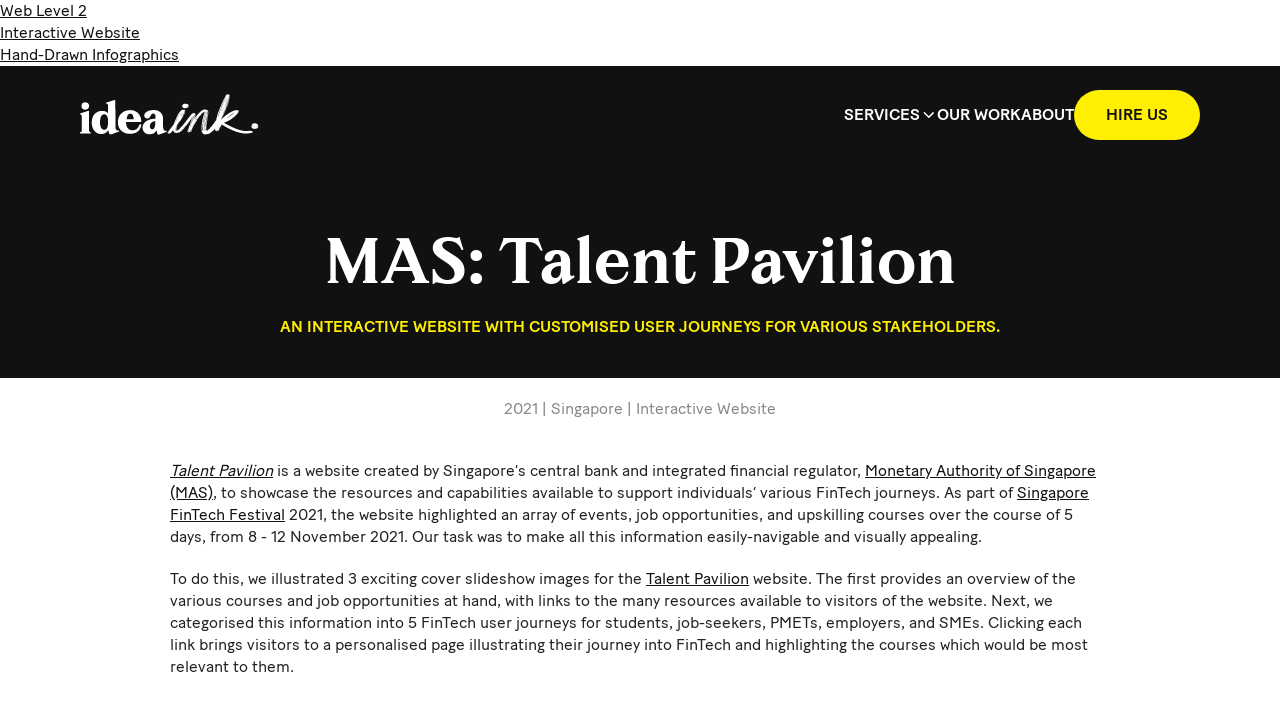

--- FILE ---
content_type: text/html
request_url: https://www.ideaink.co/our-work/mas-talent-pavilion
body_size: 8085
content:
<!DOCTYPE html><!-- Last Published: Mon Dec 22 2025 07:08:34 GMT+0000 (Coordinated Universal Time) --><html data-wf-domain="www.ideaink.co" data-wf-page="63f4a028beee93546dac4e05" data-wf-site="5fbcc336691f930575282d4c" data-wf-collection="63f4a028beee93610dac4dc3" data-wf-item-slug="mas-talent-pavilion"><head><meta charset="utf-8"/><title>Idea Ink</title><meta content="width=device-width, initial-scale=1" name="viewport"/><meta content="LoSdcqhw473DiNAGczZp7jBJsnAU70sr6xNgizOtXX4" name="google-site-verification"/><link href="https://cdn.prod.website-files.com/5fbcc336691f930575282d4c/css/ideaink.webflow.shared.5ad7c36dc.min.css" rel="stylesheet" type="text/css"/><link href="https://fonts.googleapis.com" rel="preconnect"/><link href="https://fonts.gstatic.com" rel="preconnect" crossorigin="anonymous"/><script src="https://ajax.googleapis.com/ajax/libs/webfont/1.6.26/webfont.js" type="text/javascript"></script><script type="text/javascript">WebFont.load({  google: {    families: ["Open Sans:300,300italic,400,400italic,600,600italic,700,700italic,800,800italic","Barlow:100,100italic,200,200italic,300,300italic,regular,italic,500,500italic,600,600italic,700,700italic,800,800italic,900,900italic"]  }});</script><script type="text/javascript">!function(o,c){var n=c.documentElement,t=" w-mod-";n.className+=t+"js",("ontouchstart"in o||o.DocumentTouch&&c instanceof DocumentTouch)&&(n.className+=t+"touch")}(window,document);</script><link href="https://cdn.prod.website-files.com/5fbcc336691f930575282d4c/638f062e6afc761f0e1a968c_favicon-32x32.png" rel="shortcut icon" type="image/x-icon"/><link href="https://cdn.prod.website-files.com/5fbcc336691f930575282d4c/638f064c7bcec812bd05e82d_webclip-256x256.png" rel="apple-touch-icon"/><script async="" src="https://www.googletagmanager.com/gtag/js?id=G-TXNEFG5QEG"></script><script type="text/javascript">window.dataLayer = window.dataLayer || [];function gtag(){dataLayer.push(arguments);}gtag('set', 'developer_id.dZGVlNj', true);gtag('js', new Date());gtag('config', 'G-TXNEFG5QEG');</script><!-- Google tag (gtag.js) -->
<script async src="https://www.googletagmanager.com/gtag/js?id=AW-661632866"></script>
<script>
  window.dataLayer = window.dataLayer || [];
  function gtag(){dataLayer.push(arguments);}
  gtag('js', new Date());

  gtag('config', 'AW-661632866');
</script>
<script type="text/javascript">window.__WEBFLOW_CURRENCY_SETTINGS = {"currencyCode":"USD","symbol":"$","decimal":".","fractionDigits":2,"group":",","template":"{{wf {\"path\":\"symbol\",\"type\":\"PlainText\"} }} {{wf {\"path\":\"amount\",\"type\":\"CommercePrice\"} }} {{wf {\"path\":\"currencyCode\",\"type\":\"PlainText\"} }}","hideDecimalForWholeNumbers":false};</script></head><body class="body-2"><div class="casestudy__css w-embed"><style>
.w-embed { 
	display: flex; 
  flex-direction: row; 
  justify-content: center; 
}
</style></div><div class="tag-list-wrapper w-dyn-list"><div fs-cmsnest-collection="tags" fs-cmsnest-element="template-reference" role="list" class="tag-list w-dyn-items"><div role="listitem" class="tag-item w-dyn-item"><a href="/tags/web-level-2" class="tags__link">Web Level 2</a></div><div role="listitem" class="tag-item w-dyn-item"><a href="/tags/interactive-website" class="tags__link">Interactive Website</a></div><div role="listitem" class="tag-item w-dyn-item"><a href="/tags/hand-drawn-infographics" class="tags__link">Hand-Drawn Infographics</a></div></div></div><div class="theme-list-wrapper w-dyn-list"><div fs-cmsnest-collection="themes" fs-cmsnest-element="template-reference" role="list" class="theme-list w-dyn-items"><div role="listitem" class="theme-item w-dyn-item"><a href="/themes/finance" class="themes__link">Finance</a></div><div role="listitem" class="theme-item w-dyn-item"><a href="/themes/fintech" class="themes__link">FinTech</a></div><div role="listitem" class="theme-item w-dyn-item"><a href="/themes/singapore" class="themes__link">Singapore</a></div></div></div><div data-animation="default" data-collapse="medium" data-duration="400" data-easing="ease" data-easing2="ease" role="banner" class="dark_navbar w-nav"><div class="dark__navbar__container"><a href="/" class="brand w-inline-block"><img src="https://cdn.prod.website-files.com/5fbcc336691f930575282d4c/63d67aa2b0a17e1a1ff54caf_Logo_Dark.svg" loading="lazy" alt="" class="dark__brand__logo"/></a><div class="dark__menu__list"><nav role="navigation" class="main__nav__menu w-nav-menu"><div data-hover="true" data-delay="0" class="dark__dropdown w-dropdown"><div class="dark__dropdown__toggle w-dropdown-toggle"><div class="dark__dropdown__link__text">SERVICES</div><img loading="lazy" src="https://cdn.prod.website-files.com/5fbcc336691f930575282d4c/64195eb6d9d7512e58527c1c_CaretDown__White.svg" alt=""/></div><nav class="dark__dropdown__list w-dropdown-list"><a href="/services/gr" class="dark__dropdown__link w-dropdown-link">Graphic Recording</a><a href="/services/handdrawn-infographics" class="dark__dropdown__link w-dropdown-link">Hand-drawn Infographics</a><a href="/services/services-web-stories" class="dark__dropdown__link w-dropdown-link">Web Stories</a><a href="/services/art-x-tech" class="dark__dropdown__link w-dropdown-link">Art x Tech</a><a href="/services/thoth-ai" class="dark__dropdown__link w-dropdown-link">Thoth</a></nav></div><a href="/our-work" class="dark__nav__link w-nav-link">OUR WORK</a><a href="/about-us" class="dark__nav__link w-nav-link">ABOUT</a></nav><img src="https://cdn.prod.website-files.com/5fbcc336691f930575282d4c/63d73a85318b0b3db8a94894_Menu_Light.svg" loading="lazy" data-w-id="0384b32c-f0be-0d2d-7173-9f74c86513cc" alt="" class="menu__icon"/><a href="/contact" class="cta__dark__nav__link w-nav-link">HIRE US</a></div></div><div class="dark__nav__overlay"><div class="nav__dropdown__menu"><div data-w-id="0384b32c-f0be-0d2d-7173-9f74c86513d1" class="close"><img src="https://cdn.prod.website-files.com/5fbcc336691f930575282d4c/63e071dcd88ab8783b5e1641_Close.svg" loading="lazy" alt="" class="light__close__button"/></div><div data-w-id="0384b32c-f0be-0d2d-7173-9f74c86513d3" class="sevices__nav__container"><a href="#" class="nav__menu__button">Services</a><img src="https://cdn.prod.website-files.com/5fbcc336691f930575282d4c/63e071264fd49b356fa66baa_ArrowRight.svg" loading="lazy" alt="" class="arrow__icon navbar__right"/></div><a href="/our-work" class="nav__menu__button">Our Work</a><a href="/about-us" class="nav__menu__button">About</a><a href="/contact" class="nav__menu__button">Hire Us</a><div class="nav__dropdown__sidemenu"><div data-w-id="0384b32c-f0be-0d2d-7173-9f74c86513de" class="close"><img src="https://cdn.prod.website-files.com/5fbcc336691f930575282d4c/63e071dcd88ab8783b5e1641_Close.svg" loading="lazy" alt="" class="light__close__button"/></div><div data-w-id="0384b32c-f0be-0d2d-7173-9f74c86513e0" class="sevices__nav__container"><img src="https://cdn.prod.website-files.com/5fbcc336691f930575282d4c/63e071264fd49b356fa66baa_ArrowRight.svg" loading="lazy" alt="" class="arrow__icon navbar__dropdown__left"/><a href="#" class="nav__sidemenu__backbutton">BACK</a></div><a href="/services/gr" class="nav__sidemenu__button">Graphic Recording</a><a href="/services/handdrawn-infographics" class="nav__sidemenu__button">Hand-Drawn Infographics</a><a href="/services/services-web-stories" class="nav__sidemenu__button">Web Stories</a><a href="/services/art-x-tech" class="nav__sidemenu__button">Art x Tech</a><a href="/services/thoth-ai" class="nav__sidemenu__button">Thoth</a></div></div></div></div><div class="temp__casestudies__hero"><h2 class="temp__casestudies__title">MAS: Talent Pavilion</h2><p class="temp__casestudies__subtitle">An interactive website with customised user journeys for various stakeholders.</p><p class="temp__casestudies__subtext w-dyn-bind-empty"></p></div><div class="temp__casestudies__content"><div class="w-embed"></div><div class="w-layout-blockcontainer w-container"><div class="year_location_format">2021 | Singapore | Interactive Website</div><div class="w-richtext"><p><a href="https://talentpavilion.sg/home" target="_blank"><em>Talent Pavilion</em></a> is a website created by Singapore’s central bank and integrated financial regulator, <a href="https://www.mas.gov.sg/" target="_blank"> Monetary Authority of Singapore (MAS)</a>, to showcase the resources and capabilities available to support individuals’ various FinTech journeys. As part of <a href="https://www.fintechfestival.sg/">Singapore FinTech Festival</a> 2021, the website highlighted an array of events, job opportunities, and upskilling courses over the course of 5 days, from 8 - 12 November 2021. Our task was to make all this information easily-navigable and visually appealing.</p><p>To do this, we illustrated 3 exciting cover slideshow images for the <a href="https://talentpavilion.sg/">Talent Pavilion</a> website. The first provides an overview of the various courses and job opportunities at hand, with links to the many resources available to visitors of the website. Next, we categorised this information into 5 FinTech user journeys for students, job-seekers, PMETs, employers, and SMEs. Clicking each link brings visitors to a personalised page illustrating their journey into FinTech and highlighting the courses which would be most relevant to them.</p></div><div class="video_casestudy w-dyn-bind-empty w-video w-embed"></div><div class="w-dyn-list"><script type="text/x-wf-template" id="wf-template-96ac4e2e-d654-9d94-6a29-b40d8b7d979e">%3Cdiv%20role%3D%22listitem%22%20class%3D%22collection-item-2%20collection-item-3%20w-dyn-item%20w-dyn-repeater-item%20w-col%20w-col-6%22%3E%3Cimg%20height%3D%22Auto%22%20loading%3D%22lazy%22%20width%3D%22500%22%20src%3D%22https%3A%2F%2Fcdn.prod.website-files.com%2F5fbcc336691f93c0ac282d4b%2F649be6f3b0eeaac4352d80c5_tp1.gif%22%20alt%3D%22%22%20class%3D%22casestudies__image%22%2F%3E%3C%2Fdiv%3E</script><div role="list" class="gallery_casestudy w-dyn-items w-row"><div role="listitem" class="collection-item-2 collection-item-3 w-dyn-item w-dyn-repeater-item w-col w-col-6"><img height="Auto" loading="lazy" width="500" src="https://cdn.prod.website-files.com/5fbcc336691f93c0ac282d4b/649be6f3b0eeaac4352d80c5_tp1.gif" alt="" class="casestudies__image"/></div><div role="listitem" class="collection-item-2 collection-item-3 w-dyn-item w-dyn-repeater-item w-col w-col-6"><img height="Auto" loading="lazy" width="500" src="https://cdn.prod.website-files.com/5fbcc336691f93c0ac282d4b/649be767e0c9a036614fa2c5_tp2.gif" alt="" class="casestudies__image"/></div></div><div class="w-dyn-hide w-dyn-empty"><div>No items found.</div></div></div><div class="previousnext__collection__list w-dyn-list"><div fs-cmsprevnext-element="list" role="list" class="w-dyn-items"><div role="listitem" class="w-dyn-item"><a href="/our-work/precise-ihcc-2024" class="previousnext__item__link w-inline-block"><div>Precise-IHCC Conference 2024 </div></a></div><div role="listitem" class="w-dyn-item"><a href="/our-work/the-best-of-you" class="previousnext__item__link w-inline-block"><div>The Best of You Social Media Campaign</div></a></div><div role="listitem" class="w-dyn-item"><a href="/our-work/aie-worldsfair" class="previousnext__item__link w-inline-block"><div>AI Engineer, World&#x27;s Fair</div></a></div><div role="listitem" class="w-dyn-item"><a href="/our-work/appec-2024" class="previousnext__item__link w-inline-block"><div>S&amp;P Global Commodity Insights APPEC 2024</div></a></div><div role="listitem" class="w-dyn-item"><a href="/our-work/pace-ntu" class="previousnext__item__link w-inline-block"><div>PaCE@NTU Office Mural</div></a></div><div role="listitem" class="w-dyn-item"><a href="/our-work/suss-ial-mural" class="previousnext__item__link w-inline-block"><div>SUSS, Institute for Adult Learning Singapore</div></a></div><div role="listitem" class="w-dyn-item"><a href="/our-work/campaign360" class="previousnext__item__link w-inline-block"><div>Campaign360 by Haymarket Media</div></a></div><div role="listitem" class="w-dyn-item"><a href="/our-work/revcon2023" class="previousnext__item__link w-inline-block"><div>RevCon by Rev Genius</div></a></div><div role="listitem" class="w-dyn-item"><a href="/our-work/imas-conference" class="previousnext__item__link w-inline-block"><div>Investment Management Association of Singapore</div></a></div><div role="listitem" class="w-dyn-item"><a href="/our-work/sph" class="previousnext__item__link w-inline-block"><div>Singapore Press Holdings, Rebranding Launch</div></a></div><div role="listitem" class="w-dyn-item"><a href="/our-work/emily-in-singapore" class="previousnext__item__link w-inline-block"><div>Emily in Singapore</div></a></div><div role="listitem" class="w-dyn-item"><a href="/our-work/wok-hey" class="previousnext__item__link w-inline-block"><div>WOK HEY Lunar New Year Campaign</div></a></div><div role="listitem" class="w-dyn-item"><a href="/our-work/yidan-prize-summit" class="previousnext__item__link w-inline-block"><div>Yidan Prize Summit 2023</div></a></div><div role="listitem" class="w-dyn-item"><a href="/our-work/stb-data-leadership-conference" class="previousnext__item__link w-inline-block"><div>Singapore Tourism Board, Tourism Data Leadership Conference</div></a></div><div role="listitem" class="w-dyn-item"><a href="/our-work/lkygbpc" class="previousnext__item__link w-inline-block"><div>Lee Kuan Yew Global Business Plan Competition</div></a></div><div role="listitem" class="w-dyn-item"><a href="/our-work/tatler-gen-t-2023" class="previousnext__item__link w-inline-block"><div>Tatler Gen.T Summit</div></a></div><div role="listitem" class="w-dyn-item"><a href="/our-work/client-favours-2023" class="previousnext__item__link w-inline-block"><div>Idea Ink, Client Gifts with Augmented Reality</div></a></div><div role="listitem" class="w-dyn-item"><a href="/our-work/hsbc-life-career" class="previousnext__item__link w-inline-block"><div>HSBC Life H.I.T Career Exhibition</div></a></div><div role="listitem" class="w-dyn-item"><a href="/our-work/sff2023" class="previousnext__item__link w-inline-block"><div>Singapore FinTech Festival 2023</div></a></div><div role="listitem" class="w-dyn-item"><a href="/our-work/wikimania-singapore-2023" class="previousnext__item__link w-inline-block"><div>Wikimania Singapore</div></a></div><div role="listitem" class="w-dyn-item"><a href="/our-work/appec-2023" class="previousnext__item__link w-inline-block"><div>S&amp;P Global Platts APPEC 2023</div></a></div><div role="listitem" class="w-dyn-item"><a href="/our-work/alexandra-hospital" class="previousnext__item__link w-inline-block"><div>Alexandra Hospital, Elderly Care Workshop</div></a></div><div role="listitem" class="w-dyn-item"><a href="/our-work/esplanade-report-2022" class="previousnext__item__link w-inline-block"><div>Esplanade: Annual Report 2021/22</div></a></div><div role="listitem" class="w-dyn-item"><a href="/our-work/talent-pavilion-2022" class="previousnext__item__link w-inline-block"><div>Talent Pavilion 2022</div></a></div><div role="listitem" class="w-dyn-item"><a href="/our-work/sncf" class="previousnext__item__link w-inline-block"><div>Singapore National Co-operative Federation, Forward SG</div></a></div><div role="listitem" class="w-dyn-item"><a href="/our-work/smu-skbiimf-conference" class="previousnext__item__link w-inline-block"><div>SKBI Conference 2016</div></a></div><div role="listitem" class="w-dyn-item"><a href="/our-work/omg-workshop" class="previousnext__item__link w-inline-block"><div>OMG Workshop</div></a></div><div role="listitem" class="w-dyn-item"><a href="/our-work/delta-capita-roundtable-1" class="previousnext__item__link w-inline-block"><div>Delta Capita Roundtable</div></a></div><div role="listitem" class="w-dyn-item"><a href="/our-work/rht-compliance-summit-1" class="previousnext__item__link w-inline-block"><div>RHT Compliance Summit</div></a></div><div role="listitem" class="w-dyn-item"><a href="/our-work/rht-fintech-fiesta-1" class="previousnext__item__link w-inline-block"><div>RHT FinTech Fiesta</div></a></div><div role="listitem" class="w-dyn-item"><a href="/our-work/asian-hcli-symposium-1" class="previousnext__item__link w-inline-block"><div>Asian Human Capital Leadership Symposium</div></a></div><div role="listitem" class="w-dyn-item"><a href="/our-work/tedx-wanchai-2" class="previousnext__item__link w-inline-block"><div>TEDxWanChai</div></a></div><div role="listitem" class="w-dyn-item"><a href="/our-work/mdec-daya-eusahawan" class="previousnext__item__link w-inline-block"><div>MDeC Daya eUsahawan</div></a></div><div role="listitem" class="w-dyn-item"><a href="/our-work/fuzenight" class="previousnext__item__link w-inline-block"><div>Fuze Night</div></a></div><div role="listitem" class="w-dyn-item"><a href="/our-work/emtech-asia" class="previousnext__item__link w-inline-block"><div>EmTech Asia</div></a></div><div role="listitem" class="w-dyn-item"><a href="/our-work/aviation-festival-asia-2017" class="previousnext__item__link w-inline-block"><div>Aviation Festival Asia 2017</div></a></div><div role="listitem" class="w-dyn-item"><a href="/our-work/asian-financial-singapore-congress" class="previousnext__item__link w-inline-block"><div>Asian Financial Services Congress 2017</div></a></div><div role="listitem" class="w-dyn-item"><a href="/our-work/aba-digital-forum" class="previousnext__item__link w-inline-block"><div>ABA Digital Forum 2017</div></a></div><div role="listitem" class="w-dyn-item"><a href="/our-work/internet-of-things-asia-2017" class="previousnext__item__link w-inline-block"><div>IoT Asia 2017</div></a></div><div role="listitem" class="w-dyn-item"><a href="/our-work/skbi-data-science-conference" class="previousnext__item__link w-inline-block"><div>7th Annual SKBI Conference 2017</div></a></div><div role="listitem" class="w-dyn-item"><a href="/our-work/abs-financial-crime-seminar-2017" class="previousnext__item__link w-inline-block"><div>ABS: Financial Crime Seminar 2017</div></a></div><div role="listitem" class="w-dyn-item"><a href="/our-work/hcli-shcs-2017" class="previousnext__item__link w-inline-block"><div>Human Capital Summit 2017</div></a></div><div role="listitem" class="w-dyn-item"><a href="/our-work/fujitsu-world-tour-2017" class="previousnext__item__link w-inline-block"><div>Fujitsu World Tour 2017</div></a></div><div role="listitem" class="w-dyn-item"><a href="/our-work/sg-international-robo-expo-2017" class="previousnext__item__link w-inline-block"><div>Singapore International Robo Expo 2017</div></a></div><div role="listitem" class="w-dyn-item"><a href="/our-work/blockshow-asia-2017" class="previousnext__item__link w-inline-block"><div>BlockShow Asia 2017</div></a></div><div role="listitem" class="w-dyn-item"><a href="/our-work/ir-expo-2018" class="previousnext__item__link w-inline-block"><div>Internet Retailing Expo 2018</div></a></div><div role="listitem" class="w-dyn-item"><a href="/our-work/next-wellness-seminar" class="previousnext__item__link w-inline-block"><div>NExT++ Wellness Seminar</div></a></div><div role="listitem" class="w-dyn-item"><a href="/our-work/epson-interactive-projector" class="previousnext__item__link w-inline-block"><div>Epson Interactive Projector</div></a></div><div role="listitem" class="w-dyn-item"><a href="/our-work/crib-wonder-woman-and-wine-2018" class="previousnext__item__link w-inline-block"><div>Wonder Women &amp; Wine</div></a></div><div role="listitem" class="w-dyn-item"><a href="/our-work/agd" class="previousnext__item__link w-inline-block"><div>AGD Public Sector Internal Audit Leaders Thinkathon</div></a></div><div role="listitem" class="w-dyn-item"><a href="/our-work/tech-in-sg" class="previousnext__item__link w-inline-block"><div>TECHINSG Conference</div></a></div><div role="listitem" class="w-dyn-item"><a href="/our-work/visions-of-a-living-museum" class="previousnext__item__link w-inline-block"><div>Our Vision of a Living Museum</div></a></div><div role="listitem" class="w-dyn-item"><a href="/our-work/hitachi-vantara-asean-cio-forums" class="previousnext__item__link w-inline-block"><div>Hitachi Vantara ASEAN CIO Partner Leaders Forums</div></a></div><div role="listitem" class="w-dyn-item"><a href="/our-work/westpac-colab" class="previousnext__item__link w-inline-block"><div>Westpac Co.Lab</div></a></div><div role="listitem" class="w-dyn-item"><a href="/our-work/sino-singapore-suzhou-fintech-expo-2019" class="previousnext__item__link w-inline-block"><div>Sino-Singapore (Suzhou) Fintech Expo 2019</div></a></div><div role="listitem" class="w-dyn-item"><a href="/our-work/tedxshenzhen-2019-en" class="previousnext__item__link w-inline-block"><div>TEDxShenzhen 2019</div></a></div><div role="listitem" class="w-dyn-item"><a href="/our-work/millennial-2020" class="previousnext__item__link w-inline-block"><div>Millennial 20/20: The Future of NextGen Commerce</div></a></div><div role="listitem" class="w-dyn-item"><a href="/our-work/unisim" class="previousnext__item__link w-inline-block"><div>UniSIM</div></a></div><div role="listitem" class="w-dyn-item"><a href="/our-work/world-of-food" class="previousnext__item__link w-inline-block"><div>THAIFEX World of Food Asia</div></a></div><div role="listitem" class="w-dyn-item"><a href="/our-work/maxims" class="previousnext__item__link w-inline-block"><div>Maxim&#x27;s: Glass Mural and Animated Map</div></a></div><div role="listitem" class="w-dyn-item"><a href="/our-work/cushman-and-wakefield" class="previousnext__item__link w-inline-block"><div>CoreNet Global Summit 2017</div></a></div><div role="listitem" class="w-dyn-item"><a href="/our-work/communicasia" class="previousnext__item__link w-inline-block"><div>CommunicAsia 2017</div></a></div><div role="listitem" class="w-dyn-item"><a href="/our-work/citibank-mural" class="previousnext__item__link w-inline-block"><div>Citibank: Citi Works Mural</div></a></div><div role="listitem" class="w-dyn-item"><a href="/our-work/fuego-farmers-market" class="previousnext__item__link w-inline-block"><div>FUEGO: Farmers&#x27; Market 2017</div></a></div><div role="listitem" class="w-dyn-item"><a href="/our-work/suss-fintech" class="previousnext__item__link w-inline-block"><div>SUSS: The Rise of FinTech and Blockchain in China</div></a></div><div role="listitem" class="w-dyn-item"><a href="/our-work/asef-rectors" class="previousnext__item__link w-inline-block"><div>6th ASEF Rectors&#x27; Conference &amp; Student&#x27;s Forum</div></a></div><div role="listitem" class="w-dyn-item"><a href="/our-work/knorr" class="previousnext__item__link w-inline-block"><div>Unilever: Knorr World Food Day 2017</div></a></div><div role="listitem" class="w-dyn-item"><a href="/our-work/prudential" class="previousnext__item__link w-inline-block"><div>Prudential: PRU Fintegrate</div></a></div><div role="listitem" class="w-dyn-item"><a href="/our-work/asef-2017" class="previousnext__item__link w-inline-block"><div>ASEF: 11th Journalists&#x27; Seminar 2017</div></a></div><div role="listitem" class="w-dyn-item"><a href="/our-work/infocorp" class="previousnext__item__link w-inline-block"><div>InfoCorp: Rebuilding Financial Inclusion</div></a></div><div role="listitem" class="w-dyn-item"><a href="/our-work/touchngo" class="previousnext__item__link w-inline-block"><div>Touch ‘n Go: TnG Learning Academy</div></a></div><div role="listitem" class="w-dyn-item"><a href="/our-work/imda-ai" class="previousnext__item__link w-inline-block"><div>IMDA: Artificial Intelligence Explainer</div></a></div><div role="listitem" class="w-dyn-item"><a href="/our-work/hktdc" class="previousnext__item__link w-inline-block"><div>HKTDC: Asian Financial Forum 2018</div></a></div><div role="listitem" class="w-dyn-item"><a href="/our-work/ypo-edge-2018" class="previousnext__item__link w-inline-block"><div>YPO EDGE 2018</div></a></div><div role="listitem" class="w-dyn-item"><a href="/our-work/smart-nation" class="previousnext__item__link w-inline-block"><div>Smart Nation Innovations Week Opening Symposium</div></a></div><div role="listitem" class="w-dyn-item"><a href="/our-work/linkedin-2018" class="previousnext__item__link w-inline-block"><div>LinkedIn: Learning and Development Internal Training 2018</div></a></div><div role="listitem" class="w-dyn-item"><a href="/our-work/british-council-skillsfuture-festival-2018" class="previousnext__item__link w-inline-block"><div>British Council: SkillsFuture Festival 2018</div></a></div><div role="listitem" class="w-dyn-item"><a href="/our-work/yi-tu-kan-jian-zhi-neng-forum-2018" class="previousnext__item__link w-inline-block"><div>依图：《看见，智能》Forum 2018</div></a></div><div role="listitem" class="w-dyn-item"><a href="/our-work/my-first-skool" class="previousnext__item__link w-inline-block"><div>My First Skool: Learning &amp; Sharing Festival 2018</div></a></div><div role="listitem" class="w-dyn-item"><a href="/our-work/camp-sequoia-2018" class="previousnext__item__link w-inline-block"><div>Sequoia Capital: Camp Sequoia 2018</div></a></div><div role="listitem" class="w-dyn-item"><a href="/our-work/stack-2018" class="previousnext__item__link w-inline-block"><div>GovTech: STACK Developer Conference 2018</div></a></div><div role="listitem" class="w-dyn-item"><a href="/our-work/bri-investment-forum" class="previousnext__item__link w-inline-block"><div>Singapore-China BRI Investment Forum 2018</div></a></div><div role="listitem" class="w-dyn-item"><a href="/our-work/tov-graffiti" class="previousnext__item__link w-inline-block"><div>The Open Vault at OCBC: Graffiti Mural</div></a></div><div role="listitem" class="w-dyn-item"><a href="/our-work/the-open-vault-at-ocbc" class="previousnext__item__link w-inline-block"><div>The Open Vault at OCBC</div></a></div><div role="listitem" class="w-dyn-item"><a href="/our-work/dbs-startup-asia-x" class="previousnext__item__link w-inline-block"><div>DBS Asia X: Startup Xchange</div></a></div><div role="listitem" class="w-dyn-item"><a href="/our-work/huawei" class="previousnext__item__link w-inline-block"><div>Huawei Connect 2019</div></a></div><div role="listitem" class="w-dyn-item"><a href="/our-work/jumpstart-magazine" class="previousnext__item__link w-inline-block"><div>Jumpstart Magazine</div></a></div><div role="listitem" class="w-dyn-item"><a href="/our-work/mas" class="previousnext__item__link w-inline-block"><div>Monetary Authority of Singapore (MAS)</div></a></div><div role="listitem" class="w-dyn-item"><a href="/our-work/singtel" class="previousnext__item__link w-inline-block"><div>Singtel: Your E-Commerce Journey</div></a></div><div role="listitem" class="w-dyn-item"><a href="/our-work/boma-global" class="previousnext__item__link w-inline-block"><div>Boma: COVID-19 Summit 2020</div></a></div><div role="listitem" class="w-dyn-item"><a href="/our-work/blockdown-2020" class="previousnext__item__link w-inline-block"><div>BlockDown 2020</div></a></div><div role="listitem" class="w-dyn-item"><a href="/our-work/hustle-bustle-future-engagement" class="previousnext__item__link w-inline-block"><div>Future: Engagement</div></a></div><div role="listitem" class="w-dyn-item"><a href="/our-work/gfoc-2022" class="previousnext__item__link w-inline-block"><div>Global-Asia Family Office Summit 2022</div></a></div><div role="listitem" class="w-dyn-item"><a href="/our-work/e-brunch-with-mendaki" class="previousnext__item__link w-inline-block"><div>MENDAKI: e-Brunch 2020</div></a></div><div role="listitem" class="w-dyn-item"><a href="/our-work/gic-prime" class="previousnext__item__link w-inline-block"><div>GIC: PRIME Values Anniversary e-Book</div></a></div><div role="listitem" class="w-dyn-item"><a href="/our-work/saceos-irr" class="previousnext__item__link w-inline-block"><div>SACEOS: Industry Resilience Roadmap</div></a></div><div role="listitem" class="w-dyn-item"><a href="/our-work/standard-chartered" class="previousnext__item__link w-inline-block"><div>Standard Chartered: Hybrid Working</div></a></div><div role="listitem" class="w-dyn-item"><a href="/our-work/evyd-technology" class="previousnext__item__link w-inline-block"><div>EVYD Technology</div></a></div><div role="listitem" class="w-dyn-item"><a href="/our-work/singtel-group-learning-fiesta-2022" class="previousnext__item__link w-inline-block"><div>SingTel Group Learning Fiesta</div></a></div><div role="listitem" class="w-dyn-item"><a href="/our-work/ocean-network-express" class="previousnext__item__link w-inline-block"><div>Ocean Network Express</div></a></div></div></div><div class="rich-text_case-study w-richtext"><p>Last but not least, we designed an illustrated ecosystem of all the organisations involved in <a href="https://talentpavilion.sg/">Talent Pavilion</a>. This fun visualisation of Singapore’s FinTech Talent ecosystem highlights the 25 institutions involved in supporting potential FinTech journeys and provides links to their websites so visitors can learn more in their own time.</p><figure style="max-width:800px" class="w-richtext-align-fullwidth w-richtext-figure-type-image"><div><img src="https://cdn.prod.website-files.com/5fbcc336691f93c0ac282d4b/649be6b7e0c9a036614ee036_tp3.gif" loading="lazy" alt=""/></div></figure></div><div class="casestudies__backtowork"><a href="/our-work" class="hero__cta__link w-inline-block"><div class="div-block-23"><div class="hero__cta__textblock">BACK TO OUR WORK</div><img src="https://cdn.prod.website-files.com/5fbcc336691f930575282d4c/63ec6fe1737eee528aacdeca_DarkArrowRight.svg" loading="lazy" alt="Back to our work"/></div></a></div></div></div><div class="footer"><div class="footer__container"><div class="footer__left"><img src="https://cdn.prod.website-files.com/5fbcc336691f930575282d4c/63ecb4b615389e80dbe07c90_stacked%20logo%20-%20black.svg" loading="lazy" alt="" class="footer__brand"/><p class="footer__address">Idea Ink Illustrations Pte Ltd<br/>63 Club Street, Level 2<br/>Singapore 069437</p><div class="footer__socials"><a href="http://instagram.com/_ideaink" target="_blank" class="social__icon w-inline-block"><img src="https://cdn.prod.website-files.com/5fbcc336691f930575282d4c/646b30235be6ae7d68e25ecb_Instagram.svg" loading="lazy" alt="" class="footer__socicon"/></a><a href="https://www.linkedin.com/company/idea-ink-illustrations/" target="_blank" class="social__icon w-inline-block"><img src="https://cdn.prod.website-files.com/5fbcc336691f930575282d4c/646b3023a725242fc8aeffea_Linkedin.svg" loading="lazy" alt="" class="footer__socicon"/></a><a href="https://twitter.com/_ideaink" target="_blank" class="social__icon w-inline-block"><img src="https://cdn.prod.website-files.com/5fbcc336691f930575282d4c/646b302307a4ae7663bc0b93_Twitter.svg" loading="lazy" alt="" class="footer__socicon"/></a><a href="https://www.facebook.com/IdeaInkIllustrations/" target="_blank" class="social__icon w-inline-block"><img src="https://cdn.prod.website-files.com/5fbcc336691f930575282d4c/646b30233706b3d0850afdd4_Facebook.svg" loading="lazy" alt="" class="footer__socicon"/></a><a href="https://www.youtube.com/watch?v=d2ipEHpMnLI&amp;ab_channel=IdeaInk" target="_blank" class="social__icon w-inline-block"><img src="https://cdn.prod.website-files.com/5fbcc336691f930575282d4c/646b30233d69c9698cd1b9cc_Youtube.svg" loading="lazy" alt="" class="footer__socicon"/></a></div></div><div class="footer__content"><div class="footer__services"><div class="footer__title">SERVICES</div><a href="/services/gr" class="footer__service w-inline-block"><div class="footer__services__number">01</div><div class="footer__service__text"> Graphic Recording</div></a><a href="/services/handdrawn-infographics" class="footer__service w-inline-block"><div class="footer__services__number">02</div><div class="footer__service__text">Hand-drawn <br/>Infographics</div></a><a href="/services/services-web-stories" class="footer__service w-inline-block"><div class="footer__services__number">03</div><div class="footer__service__text">Web Stories</div></a><a href="/services/art-x-tech" class="footer__service w-inline-block"><div class="footer__services__number">04</div><div class="footer__service__text">Art x Tech</div></a><a href="/services/thoth-ai" class="footer__service w-inline-block"><div class="footer__services__number">05</div><div class="footer__service__text">Thoth.ai</div></a></div><div class="footer__company"><div class="footer__title">Company</div><div class="footer__company__container"><a href="/about-us" class="footer__text__link">About Us</a><a href="/blog" class="footer__text__link">Blog</a><a href="/press" class="footer__text__link">Press</a><a href="/careers" class="footer__text__link">Careers</a></div></div><div class="footer__support"><div class="footer__title">SUPPORT</div><div class="footer__support__container"><a href="/faq" class="footer__text__link">FAQ</a><a href="/privacy-policy" class="footer__text__link">Privacy Policy</a><a href="/terms-of-use" class="footer__text__link">Terms Of Use</a></div></div></div></div><div class="footer__copyright">© Idea Ink Illustrations 2025</div></div><script src="https://d3e54v103j8qbb.cloudfront.net/js/jquery-3.5.1.min.dc5e7f18c8.js?site=5fbcc336691f930575282d4c" type="text/javascript" integrity="sha256-9/aliU8dGd2tb6OSsuzixeV4y/faTqgFtohetphbbj0=" crossorigin="anonymous"></script><script src="https://cdn.prod.website-files.com/5fbcc336691f930575282d4c/js/webflow.schunk.1a807f015b216e46.js" type="text/javascript"></script><script src="https://cdn.prod.website-files.com/5fbcc336691f930575282d4c/js/webflow.schunk.297d726f7a296299.js" type="text/javascript"></script><script src="https://cdn.prod.website-files.com/5fbcc336691f930575282d4c/js/webflow.f06dc8f2.43c51fe4529c3c3d.js" type="text/javascript"></script></body></html>

--- FILE ---
content_type: text/css
request_url: https://cdn.prod.website-files.com/5fbcc336691f930575282d4c/css/ideaink.webflow.shared.5ad7c36dc.min.css
body_size: 27989
content:
html{-webkit-text-size-adjust:100%;-ms-text-size-adjust:100%;font-family:sans-serif}body{margin:0}article,aside,details,figcaption,figure,footer,header,hgroup,main,menu,nav,section,summary{display:block}audio,canvas,progress,video{vertical-align:baseline;display:inline-block}audio:not([controls]){height:0;display:none}[hidden],template{display:none}a{background-color:#0000}a:active,a:hover{outline:0}abbr[title]{border-bottom:1px dotted}b,strong{font-weight:700}dfn{font-style:italic}h1{margin:.67em 0;font-size:2em}mark{color:#000;background:#ff0}small{font-size:80%}sub,sup{vertical-align:baseline;font-size:75%;line-height:0;position:relative}sup{top:-.5em}sub{bottom:-.25em}img{border:0}svg:not(:root){overflow:hidden}hr{box-sizing:content-box;height:0}pre{overflow:auto}code,kbd,pre,samp{font-family:monospace;font-size:1em}button,input,optgroup,select,textarea{color:inherit;font:inherit;margin:0}button{overflow:visible}button,select{text-transform:none}button,html input[type=button],input[type=reset]{-webkit-appearance:button;cursor:pointer}button[disabled],html input[disabled]{cursor:default}button::-moz-focus-inner,input::-moz-focus-inner{border:0;padding:0}input{line-height:normal}input[type=checkbox],input[type=radio]{box-sizing:border-box;padding:0}input[type=number]::-webkit-inner-spin-button,input[type=number]::-webkit-outer-spin-button{height:auto}input[type=search]{-webkit-appearance:none}input[type=search]::-webkit-search-cancel-button,input[type=search]::-webkit-search-decoration{-webkit-appearance:none}legend{border:0;padding:0}textarea{overflow:auto}optgroup{font-weight:700}table{border-collapse:collapse;border-spacing:0}td,th{padding:0}@font-face{font-family:webflow-icons;src:url([data-uri])format("truetype");font-weight:400;font-style:normal}[class^=w-icon-],[class*=\ w-icon-]{speak:none;font-variant:normal;text-transform:none;-webkit-font-smoothing:antialiased;-moz-osx-font-smoothing:grayscale;font-style:normal;font-weight:400;line-height:1;font-family:webflow-icons!important}.w-icon-slider-right:before{content:""}.w-icon-slider-left:before{content:""}.w-icon-nav-menu:before{content:""}.w-icon-arrow-down:before,.w-icon-dropdown-toggle:before{content:""}.w-icon-file-upload-remove:before{content:""}.w-icon-file-upload-icon:before{content:""}*{box-sizing:border-box}html{height:100%}body{color:#333;background-color:#fff;min-height:100%;margin:0;font-family:Arial,sans-serif;font-size:14px;line-height:20px}img{vertical-align:middle;max-width:100%;display:inline-block}html.w-mod-touch *{background-attachment:scroll!important}.w-block{display:block}.w-inline-block{max-width:100%;display:inline-block}.w-clearfix:before,.w-clearfix:after{content:" ";grid-area:1/1/2/2;display:table}.w-clearfix:after{clear:both}.w-hidden{display:none}.w-button{color:#fff;line-height:inherit;cursor:pointer;background-color:#3898ec;border:0;border-radius:0;padding:9px 15px;text-decoration:none;display:inline-block}input.w-button{-webkit-appearance:button}html[data-w-dynpage] [data-w-cloak]{color:#0000!important}.w-code-block{margin:unset}pre.w-code-block code{all:inherit}.w-optimization{display:contents}.w-webflow-badge,.w-webflow-badge>img{box-sizing:unset;width:unset;height:unset;max-height:unset;max-width:unset;min-height:unset;min-width:unset;margin:unset;padding:unset;float:unset;clear:unset;border:unset;border-radius:unset;background:unset;background-image:unset;background-position:unset;background-size:unset;background-repeat:unset;background-origin:unset;background-clip:unset;background-attachment:unset;background-color:unset;box-shadow:unset;transform:unset;direction:unset;font-family:unset;font-weight:unset;color:unset;font-size:unset;line-height:unset;font-style:unset;font-variant:unset;text-align:unset;letter-spacing:unset;-webkit-text-decoration:unset;text-decoration:unset;text-indent:unset;text-transform:unset;list-style-type:unset;text-shadow:unset;vertical-align:unset;cursor:unset;white-space:unset;word-break:unset;word-spacing:unset;word-wrap:unset;transition:unset}.w-webflow-badge{white-space:nowrap;cursor:pointer;box-shadow:0 0 0 1px #0000001a,0 1px 3px #0000001a;visibility:visible!important;opacity:1!important;z-index:2147483647!important;color:#aaadb0!important;overflow:unset!important;background-color:#fff!important;border-radius:3px!important;width:auto!important;height:auto!important;margin:0!important;padding:6px!important;font-size:12px!important;line-height:14px!important;text-decoration:none!important;display:inline-block!important;position:fixed!important;inset:auto 12px 12px auto!important;transform:none!important}.w-webflow-badge>img{position:unset;visibility:unset!important;opacity:1!important;vertical-align:middle!important;display:inline-block!important}h1,h2,h3,h4,h5,h6{margin-bottom:10px;font-weight:700}h1{margin-top:20px;font-size:38px;line-height:44px}h2{margin-top:20px;font-size:32px;line-height:36px}h3{margin-top:20px;font-size:24px;line-height:30px}h4{margin-top:10px;font-size:18px;line-height:24px}h5{margin-top:10px;font-size:14px;line-height:20px}h6{margin-top:10px;font-size:12px;line-height:18px}p{margin-top:0;margin-bottom:10px}blockquote{border-left:5px solid #e2e2e2;margin:0 0 10px;padding:10px 20px;font-size:18px;line-height:22px}figure{margin:0 0 10px}figcaption{text-align:center;margin-top:5px}ul,ol{margin-top:0;margin-bottom:10px;padding-left:40px}.w-list-unstyled{padding-left:0;list-style:none}.w-embed:before,.w-embed:after{content:" ";grid-area:1/1/2/2;display:table}.w-embed:after{clear:both}.w-video{width:100%;padding:0;position:relative}.w-video iframe,.w-video object,.w-video embed{border:none;width:100%;height:100%;position:absolute;top:0;left:0}fieldset{border:0;margin:0;padding:0}button,[type=button],[type=reset]{cursor:pointer;-webkit-appearance:button;border:0}.w-form{margin:0 0 15px}.w-form-done{text-align:center;background-color:#ddd;padding:20px;display:none}.w-form-fail{background-color:#ffdede;margin-top:10px;padding:10px;display:none}label{margin-bottom:5px;font-weight:700;display:block}.w-input,.w-select{color:#333;vertical-align:middle;background-color:#fff;border:1px solid #ccc;width:100%;height:38px;margin-bottom:10px;padding:8px 12px;font-size:14px;line-height:1.42857;display:block}.w-input::placeholder,.w-select::placeholder{color:#999}.w-input:focus,.w-select:focus{border-color:#3898ec;outline:0}.w-input[disabled],.w-select[disabled],.w-input[readonly],.w-select[readonly],fieldset[disabled] .w-input,fieldset[disabled] .w-select{cursor:not-allowed}.w-input[disabled]:not(.w-input-disabled),.w-select[disabled]:not(.w-input-disabled),.w-input[readonly],.w-select[readonly],fieldset[disabled]:not(.w-input-disabled) .w-input,fieldset[disabled]:not(.w-input-disabled) .w-select{background-color:#eee}textarea.w-input,textarea.w-select{height:auto}.w-select{background-color:#f3f3f3}.w-select[multiple]{height:auto}.w-form-label{cursor:pointer;margin-bottom:0;font-weight:400;display:inline-block}.w-radio{margin-bottom:5px;padding-left:20px;display:block}.w-radio:before,.w-radio:after{content:" ";grid-area:1/1/2/2;display:table}.w-radio:after{clear:both}.w-radio-input{float:left;margin:3px 0 0 -20px;line-height:normal}.w-file-upload{margin-bottom:10px;display:block}.w-file-upload-input{opacity:0;z-index:-100;width:.1px;height:.1px;position:absolute;overflow:hidden}.w-file-upload-default,.w-file-upload-uploading,.w-file-upload-success{color:#333;display:inline-block}.w-file-upload-error{margin-top:10px;display:block}.w-file-upload-default.w-hidden,.w-file-upload-uploading.w-hidden,.w-file-upload-error.w-hidden,.w-file-upload-success.w-hidden{display:none}.w-file-upload-uploading-btn{cursor:pointer;background-color:#fafafa;border:1px solid #ccc;margin:0;padding:8px 12px;font-size:14px;font-weight:400;display:flex}.w-file-upload-file{background-color:#fafafa;border:1px solid #ccc;flex-grow:1;justify-content:space-between;margin:0;padding:8px 9px 8px 11px;display:flex}.w-file-upload-file-name{font-size:14px;font-weight:400;display:block}.w-file-remove-link{cursor:pointer;width:auto;height:auto;margin-top:3px;margin-left:10px;padding:3px;display:block}.w-icon-file-upload-remove{margin:auto;font-size:10px}.w-file-upload-error-msg{color:#ea384c;padding:2px 0;display:inline-block}.w-file-upload-info{padding:0 12px;line-height:38px;display:inline-block}.w-file-upload-label{cursor:pointer;background-color:#fafafa;border:1px solid #ccc;margin:0;padding:8px 12px;font-size:14px;font-weight:400;display:inline-block}.w-icon-file-upload-icon,.w-icon-file-upload-uploading{width:20px;margin-right:8px;display:inline-block}.w-icon-file-upload-uploading{height:20px}.w-container{max-width:940px;margin-left:auto;margin-right:auto}.w-container:before,.w-container:after{content:" ";grid-area:1/1/2/2;display:table}.w-container:after{clear:both}.w-container .w-row{margin-left:-10px;margin-right:-10px}.w-row:before,.w-row:after{content:" ";grid-area:1/1/2/2;display:table}.w-row:after{clear:both}.w-row .w-row{margin-left:0;margin-right:0}.w-col{float:left;width:100%;min-height:1px;padding-left:10px;padding-right:10px;position:relative}.w-col .w-col{padding-left:0;padding-right:0}.w-col-1{width:8.33333%}.w-col-2{width:16.6667%}.w-col-3{width:25%}.w-col-4{width:33.3333%}.w-col-5{width:41.6667%}.w-col-6{width:50%}.w-col-7{width:58.3333%}.w-col-8{width:66.6667%}.w-col-9{width:75%}.w-col-10{width:83.3333%}.w-col-11{width:91.6667%}.w-col-12{width:100%}.w-hidden-main{display:none!important}@media screen and (max-width:991px){.w-container{max-width:728px}.w-hidden-main{display:inherit!important}.w-hidden-medium{display:none!important}.w-col-medium-1{width:8.33333%}.w-col-medium-2{width:16.6667%}.w-col-medium-3{width:25%}.w-col-medium-4{width:33.3333%}.w-col-medium-5{width:41.6667%}.w-col-medium-6{width:50%}.w-col-medium-7{width:58.3333%}.w-col-medium-8{width:66.6667%}.w-col-medium-9{width:75%}.w-col-medium-10{width:83.3333%}.w-col-medium-11{width:91.6667%}.w-col-medium-12{width:100%}.w-col-stack{width:100%;left:auto;right:auto}}@media screen and (max-width:767px){.w-hidden-main,.w-hidden-medium{display:inherit!important}.w-hidden-small{display:none!important}.w-row,.w-container .w-row{margin-left:0;margin-right:0}.w-col{width:100%;left:auto;right:auto}.w-col-small-1{width:8.33333%}.w-col-small-2{width:16.6667%}.w-col-small-3{width:25%}.w-col-small-4{width:33.3333%}.w-col-small-5{width:41.6667%}.w-col-small-6{width:50%}.w-col-small-7{width:58.3333%}.w-col-small-8{width:66.6667%}.w-col-small-9{width:75%}.w-col-small-10{width:83.3333%}.w-col-small-11{width:91.6667%}.w-col-small-12{width:100%}}@media screen and (max-width:479px){.w-container{max-width:none}.w-hidden-main,.w-hidden-medium,.w-hidden-small{display:inherit!important}.w-hidden-tiny{display:none!important}.w-col{width:100%}.w-col-tiny-1{width:8.33333%}.w-col-tiny-2{width:16.6667%}.w-col-tiny-3{width:25%}.w-col-tiny-4{width:33.3333%}.w-col-tiny-5{width:41.6667%}.w-col-tiny-6{width:50%}.w-col-tiny-7{width:58.3333%}.w-col-tiny-8{width:66.6667%}.w-col-tiny-9{width:75%}.w-col-tiny-10{width:83.3333%}.w-col-tiny-11{width:91.6667%}.w-col-tiny-12{width:100%}}.w-widget{position:relative}.w-widget-map{width:100%;height:400px}.w-widget-map label{width:auto;display:inline}.w-widget-map img{max-width:inherit}.w-widget-map .gm-style-iw{text-align:center}.w-widget-map .gm-style-iw>button{display:none!important}.w-widget-twitter{overflow:hidden}.w-widget-twitter-count-shim{vertical-align:top;text-align:center;background:#fff;border:1px solid #758696;border-radius:3px;width:28px;height:20px;display:inline-block;position:relative}.w-widget-twitter-count-shim *{pointer-events:none;-webkit-user-select:none;user-select:none}.w-widget-twitter-count-shim .w-widget-twitter-count-inner{text-align:center;color:#999;font-family:serif;font-size:15px;line-height:12px;position:relative}.w-widget-twitter-count-shim .w-widget-twitter-count-clear{display:block;position:relative}.w-widget-twitter-count-shim.w--large{width:36px;height:28px}.w-widget-twitter-count-shim.w--large .w-widget-twitter-count-inner{font-size:18px;line-height:18px}.w-widget-twitter-count-shim:not(.w--vertical){margin-left:5px;margin-right:8px}.w-widget-twitter-count-shim:not(.w--vertical).w--large{margin-left:6px}.w-widget-twitter-count-shim:not(.w--vertical):before,.w-widget-twitter-count-shim:not(.w--vertical):after{content:" ";pointer-events:none;border:solid #0000;width:0;height:0;position:absolute;top:50%;left:0}.w-widget-twitter-count-shim:not(.w--vertical):before{border-width:4px;border-color:#75869600 #5d6c7b #75869600 #75869600;margin-top:-4px;margin-left:-9px}.w-widget-twitter-count-shim:not(.w--vertical).w--large:before{border-width:5px;margin-top:-5px;margin-left:-10px}.w-widget-twitter-count-shim:not(.w--vertical):after{border-width:4px;border-color:#fff0 #fff #fff0 #fff0;margin-top:-4px;margin-left:-8px}.w-widget-twitter-count-shim:not(.w--vertical).w--large:after{border-width:5px;margin-top:-5px;margin-left:-9px}.w-widget-twitter-count-shim.w--vertical{width:61px;height:33px;margin-bottom:8px}.w-widget-twitter-count-shim.w--vertical:before,.w-widget-twitter-count-shim.w--vertical:after{content:" ";pointer-events:none;border:solid #0000;width:0;height:0;position:absolute;top:100%;left:50%}.w-widget-twitter-count-shim.w--vertical:before{border-width:5px;border-color:#5d6c7b #75869600 #75869600;margin-left:-5px}.w-widget-twitter-count-shim.w--vertical:after{border-width:4px;border-color:#fff #fff0 #fff0;margin-left:-4px}.w-widget-twitter-count-shim.w--vertical .w-widget-twitter-count-inner{font-size:18px;line-height:22px}.w-widget-twitter-count-shim.w--vertical.w--large{width:76px}.w-background-video{color:#fff;height:500px;position:relative;overflow:hidden}.w-background-video>video{object-fit:cover;z-index:-100;background-position:50%;background-size:cover;width:100%;height:100%;margin:auto;position:absolute;inset:-100%}.w-background-video>video::-webkit-media-controls-start-playback-button{-webkit-appearance:none;display:none!important}.w-background-video--control{background-color:#0000;padding:0;position:absolute;bottom:1em;right:1em}.w-background-video--control>[hidden]{display:none!important}.w-slider{text-align:center;clear:both;-webkit-tap-highlight-color:#0000;tap-highlight-color:#0000;background:#ddd;height:300px;position:relative}.w-slider-mask{z-index:1;white-space:nowrap;height:100%;display:block;position:relative;left:0;right:0;overflow:hidden}.w-slide{vertical-align:top;white-space:normal;text-align:left;width:100%;height:100%;display:inline-block;position:relative}.w-slider-nav{z-index:2;text-align:center;-webkit-tap-highlight-color:#0000;tap-highlight-color:#0000;height:40px;margin:auto;padding-top:10px;position:absolute;inset:auto 0 0}.w-slider-nav.w-round>div{border-radius:100%}.w-slider-nav.w-num>div{font-size:inherit;line-height:inherit;width:auto;height:auto;padding:.2em .5em}.w-slider-nav.w-shadow>div{box-shadow:0 0 3px #3336}.w-slider-nav-invert{color:#fff}.w-slider-nav-invert>div{background-color:#2226}.w-slider-nav-invert>div.w-active{background-color:#222}.w-slider-dot{cursor:pointer;background-color:#fff6;width:1em;height:1em;margin:0 3px .5em;transition:background-color .1s,color .1s;display:inline-block;position:relative}.w-slider-dot.w-active{background-color:#fff}.w-slider-dot:focus{outline:none;box-shadow:0 0 0 2px #fff}.w-slider-dot:focus.w-active{box-shadow:none}.w-slider-arrow-left,.w-slider-arrow-right{cursor:pointer;color:#fff;-webkit-tap-highlight-color:#0000;tap-highlight-color:#0000;-webkit-user-select:none;user-select:none;width:80px;margin:auto;font-size:40px;position:absolute;inset:0;overflow:hidden}.w-slider-arrow-left [class^=w-icon-],.w-slider-arrow-right [class^=w-icon-],.w-slider-arrow-left [class*=\ w-icon-],.w-slider-arrow-right [class*=\ w-icon-]{position:absolute}.w-slider-arrow-left:focus,.w-slider-arrow-right:focus{outline:0}.w-slider-arrow-left{z-index:3;right:auto}.w-slider-arrow-right{z-index:4;left:auto}.w-icon-slider-left,.w-icon-slider-right{width:1em;height:1em;margin:auto;inset:0}.w-slider-aria-label{clip:rect(0 0 0 0);border:0;width:1px;height:1px;margin:-1px;padding:0;position:absolute;overflow:hidden}.w-slider-force-show{display:block!important}.w-dropdown{text-align:left;z-index:900;margin-left:auto;margin-right:auto;display:inline-block;position:relative}.w-dropdown-btn,.w-dropdown-toggle,.w-dropdown-link{vertical-align:top;color:#222;text-align:left;white-space:nowrap;margin-left:auto;margin-right:auto;padding:20px;text-decoration:none;position:relative}.w-dropdown-toggle{-webkit-user-select:none;user-select:none;cursor:pointer;padding-right:40px;display:inline-block}.w-dropdown-toggle:focus{outline:0}.w-icon-dropdown-toggle{width:1em;height:1em;margin:auto 20px auto auto;position:absolute;top:0;bottom:0;right:0}.w-dropdown-list{background:#ddd;min-width:100%;display:none;position:absolute}.w-dropdown-list.w--open{display:block}.w-dropdown-link{color:#222;padding:10px 20px;display:block}.w-dropdown-link.w--current{color:#0082f3}.w-dropdown-link:focus{outline:0}@media screen and (max-width:767px){.w-nav-brand{padding-left:10px}}.w-lightbox-backdrop{cursor:auto;letter-spacing:normal;text-indent:0;text-shadow:none;text-transform:none;visibility:visible;white-space:normal;word-break:normal;word-spacing:normal;word-wrap:normal;color:#fff;text-align:center;z-index:2000;opacity:0;-webkit-user-select:none;-moz-user-select:none;-webkit-tap-highlight-color:transparent;background:#000000e6;outline:0;font-family:Helvetica Neue,Helvetica,Ubuntu,Segoe UI,Verdana,sans-serif;font-size:17px;font-style:normal;font-weight:300;line-height:1.2;list-style:disc;position:fixed;inset:0;-webkit-transform:translate(0)}.w-lightbox-backdrop,.w-lightbox-container{-webkit-overflow-scrolling:touch;height:100%;overflow:auto}.w-lightbox-content{height:100vh;position:relative;overflow:hidden}.w-lightbox-view{opacity:0;width:100vw;height:100vh;position:absolute}.w-lightbox-view:before{content:"";height:100vh}.w-lightbox-group,.w-lightbox-group .w-lightbox-view,.w-lightbox-group .w-lightbox-view:before{height:86vh}.w-lightbox-frame,.w-lightbox-view:before{vertical-align:middle;display:inline-block}.w-lightbox-figure{margin:0;position:relative}.w-lightbox-group .w-lightbox-figure{cursor:pointer}.w-lightbox-img{width:auto;max-width:none;height:auto}.w-lightbox-image{float:none;max-width:100vw;max-height:100vh;display:block}.w-lightbox-group .w-lightbox-image{max-height:86vh}.w-lightbox-caption{text-align:left;text-overflow:ellipsis;white-space:nowrap;background:#0006;padding:.5em 1em;position:absolute;bottom:0;left:0;right:0;overflow:hidden}.w-lightbox-embed{width:100%;height:100%;position:absolute;inset:0}.w-lightbox-control{cursor:pointer;background-position:50%;background-repeat:no-repeat;background-size:24px;width:4em;transition:all .3s;position:absolute;top:0}.w-lightbox-left{background-image:url([data-uri]);display:none;bottom:0;left:0}.w-lightbox-right{background-image:url([data-uri]);display:none;bottom:0;right:0}.w-lightbox-close{background-image:url([data-uri]);background-size:18px;height:2.6em;right:0}.w-lightbox-strip{white-space:nowrap;padding:0 1vh;line-height:0;position:absolute;bottom:0;left:0;right:0;overflow:auto hidden}.w-lightbox-item{box-sizing:content-box;cursor:pointer;width:10vh;padding:2vh 1vh;display:inline-block;-webkit-transform:translate(0,0)}.w-lightbox-active{opacity:.3}.w-lightbox-thumbnail{background:#222;height:10vh;position:relative;overflow:hidden}.w-lightbox-thumbnail-image{position:absolute;top:0;left:0}.w-lightbox-thumbnail .w-lightbox-tall{width:100%;top:50%;transform:translateY(-50%)}.w-lightbox-thumbnail .w-lightbox-wide{height:100%;left:50%;transform:translate(-50%)}.w-lightbox-spinner{box-sizing:border-box;border:5px solid #0006;border-radius:50%;width:40px;height:40px;margin-top:-20px;margin-left:-20px;animation:.8s linear infinite spin;position:absolute;top:50%;left:50%}.w-lightbox-spinner:after{content:"";border:3px solid #0000;border-bottom-color:#fff;border-radius:50%;position:absolute;inset:-4px}.w-lightbox-hide{display:none}.w-lightbox-noscroll{overflow:hidden}@media (min-width:768px){.w-lightbox-content{height:96vh;margin-top:2vh}.w-lightbox-view,.w-lightbox-view:before{height:96vh}.w-lightbox-group,.w-lightbox-group .w-lightbox-view,.w-lightbox-group .w-lightbox-view:before{height:84vh}.w-lightbox-image{max-width:96vw;max-height:96vh}.w-lightbox-group .w-lightbox-image{max-width:82.3vw;max-height:84vh}.w-lightbox-left,.w-lightbox-right{opacity:.5;display:block}.w-lightbox-close{opacity:.8}.w-lightbox-control:hover{opacity:1}}.w-lightbox-inactive,.w-lightbox-inactive:hover{opacity:0}.w-richtext:before,.w-richtext:after{content:" ";grid-area:1/1/2/2;display:table}.w-richtext:after{clear:both}.w-richtext[contenteditable=true]:before,.w-richtext[contenteditable=true]:after{white-space:initial}.w-richtext ol,.w-richtext ul{overflow:hidden}.w-richtext .w-richtext-figure-selected.w-richtext-figure-type-video div:after,.w-richtext .w-richtext-figure-selected[data-rt-type=video] div:after,.w-richtext .w-richtext-figure-selected.w-richtext-figure-type-image div,.w-richtext .w-richtext-figure-selected[data-rt-type=image] div{outline:2px solid #2895f7}.w-richtext figure.w-richtext-figure-type-video>div:after,.w-richtext figure[data-rt-type=video]>div:after{content:"";display:none;position:absolute;inset:0}.w-richtext figure{max-width:60%;position:relative}.w-richtext figure>div:before{cursor:default!important}.w-richtext figure img{width:100%}.w-richtext figure figcaption.w-richtext-figcaption-placeholder{opacity:.6}.w-richtext figure div{color:#0000;font-size:0}.w-richtext figure.w-richtext-figure-type-image,.w-richtext figure[data-rt-type=image]{display:table}.w-richtext figure.w-richtext-figure-type-image>div,.w-richtext figure[data-rt-type=image]>div{display:inline-block}.w-richtext figure.w-richtext-figure-type-image>figcaption,.w-richtext figure[data-rt-type=image]>figcaption{caption-side:bottom;display:table-caption}.w-richtext figure.w-richtext-figure-type-video,.w-richtext figure[data-rt-type=video]{width:60%;height:0}.w-richtext figure.w-richtext-figure-type-video iframe,.w-richtext figure[data-rt-type=video] iframe{width:100%;height:100%;position:absolute;top:0;left:0}.w-richtext figure.w-richtext-figure-type-video>div,.w-richtext figure[data-rt-type=video]>div{width:100%}.w-richtext figure.w-richtext-align-center{clear:both;margin-left:auto;margin-right:auto}.w-richtext figure.w-richtext-align-center.w-richtext-figure-type-image>div,.w-richtext figure.w-richtext-align-center[data-rt-type=image]>div{max-width:100%}.w-richtext figure.w-richtext-align-normal{clear:both}.w-richtext figure.w-richtext-align-fullwidth{text-align:center;clear:both;width:100%;max-width:100%;margin-left:auto;margin-right:auto;display:block}.w-richtext figure.w-richtext-align-fullwidth>div{padding-bottom:inherit;display:inline-block}.w-richtext figure.w-richtext-align-fullwidth>figcaption{display:block}.w-richtext figure.w-richtext-align-floatleft{float:left;clear:none;margin-right:15px}.w-richtext figure.w-richtext-align-floatright{float:right;clear:none;margin-left:15px}.w-nav{z-index:1000;background:#ddd;position:relative}.w-nav:before,.w-nav:after{content:" ";grid-area:1/1/2/2;display:table}.w-nav:after{clear:both}.w-nav-brand{float:left;color:#333;text-decoration:none;position:relative}.w-nav-link{vertical-align:top;color:#222;text-align:left;margin-left:auto;margin-right:auto;padding:20px;text-decoration:none;display:inline-block;position:relative}.w-nav-link.w--current{color:#0082f3}.w-nav-menu{float:right;position:relative}[data-nav-menu-open]{text-align:center;background:#c8c8c8;min-width:200px;position:absolute;top:100%;left:0;right:0;overflow:visible;display:block!important}.w--nav-link-open{display:block;position:relative}.w-nav-overlay{width:100%;display:none;position:absolute;top:100%;left:0;right:0;overflow:hidden}.w-nav-overlay [data-nav-menu-open]{top:0}.w-nav[data-animation=over-left] .w-nav-overlay{width:auto}.w-nav[data-animation=over-left] .w-nav-overlay,.w-nav[data-animation=over-left] [data-nav-menu-open]{z-index:1;top:0;right:auto}.w-nav[data-animation=over-right] .w-nav-overlay{width:auto}.w-nav[data-animation=over-right] .w-nav-overlay,.w-nav[data-animation=over-right] [data-nav-menu-open]{z-index:1;top:0;left:auto}.w-nav-button{float:right;cursor:pointer;-webkit-tap-highlight-color:#0000;tap-highlight-color:#0000;-webkit-user-select:none;user-select:none;padding:18px;font-size:24px;display:none;position:relative}.w-nav-button:focus{outline:0}.w-nav-button.w--open{color:#fff;background-color:#c8c8c8}.w-nav[data-collapse=all] .w-nav-menu{display:none}.w-nav[data-collapse=all] .w-nav-button,.w--nav-dropdown-open,.w--nav-dropdown-toggle-open{display:block}.w--nav-dropdown-list-open{position:static}@media screen and (max-width:991px){.w-nav[data-collapse=medium] .w-nav-menu{display:none}.w-nav[data-collapse=medium] .w-nav-button{display:block}}@media screen and (max-width:767px){.w-nav[data-collapse=small] .w-nav-menu{display:none}.w-nav[data-collapse=small] .w-nav-button{display:block}.w-nav-brand{padding-left:10px}}@media screen and (max-width:479px){.w-nav[data-collapse=tiny] .w-nav-menu{display:none}.w-nav[data-collapse=tiny] .w-nav-button{display:block}}.w-tabs{position:relative}.w-tabs:before,.w-tabs:after{content:" ";grid-area:1/1/2/2;display:table}.w-tabs:after{clear:both}.w-tab-menu{position:relative}.w-tab-link{vertical-align:top;text-align:left;cursor:pointer;color:#222;background-color:#ddd;padding:9px 30px;text-decoration:none;display:inline-block;position:relative}.w-tab-link.w--current{background-color:#c8c8c8}.w-tab-link:focus{outline:0}.w-tab-content{display:block;position:relative;overflow:hidden}.w-tab-pane{display:none;position:relative}.w--tab-active{display:block}@media screen and (max-width:479px){.w-tab-link{display:block}}.w-ix-emptyfix:after{content:""}@keyframes spin{0%{transform:rotate(0)}to{transform:rotate(360deg)}}.w-dyn-empty{background-color:#ddd;padding:10px}.w-dyn-hide,.w-dyn-bind-empty,.w-condition-invisible{display:none!important}.wf-layout-layout{display:grid}@font-face{font-family:Brick;src:url(https://cdn.prod.website-files.com/5fbcc336691f930575282d4c/638f0dbeaf44d41aa11633e1_BrickTextPro-Medium.woff2)format("woff2");font-weight:500;font-style:normal;font-display:swap}@font-face{font-family:Brick;src:url(https://cdn.prod.website-files.com/5fbcc336691f930575282d4c/64058919adfa362852841aa4_brick-text-extralight.woff2)format("woff2");font-weight:200;font-style:normal;font-display:swap}@font-face{font-family:Baton Turbo;src:url(https://cdn.prod.website-files.com/5fbcc336691f930575282d4c/638f0af06fb4b3f809853106_BatonTurboWeb-Bold.woff)format("woff");font-weight:700;font-style:normal;font-display:swap}@font-face{font-family:Baton Turbo;src:url(https://cdn.prod.website-files.com/5fbcc336691f930575282d4c/638f0af1d12d6b0a0641622e_BatonTurboWeb-Book.woff)format("woff");font-weight:500;font-style:normal;font-display:swap}@font-face{font-family:Baton Turbo;src:url(https://cdn.prod.website-files.com/5fbcc336691f930575282d4c/638f0af1a3de91b160c27a88_BatonTurboWeb-Heavy.woff)format("woff");font-weight:900;font-style:normal;font-display:swap}@font-face{font-family:Baton Turbo;src:url(https://cdn.prod.website-files.com/5fbcc336691f930575282d4c/638f0af1d12d6bde1941622f_BatonTurboWeb-Regular.woff)format("woff");font-weight:400;font-style:normal;font-display:swap}@font-face{font-family:Baton Turbo;src:url(https://cdn.prod.website-files.com/5fbcc336691f930575282d4c/638f0af1f9d5640fdc763185_BatonTurboWeb-Medium.woff)format("woff");font-weight:600;font-style:normal;font-display:swap}@font-face{font-family:Brick;src:url(https://cdn.prod.website-files.com/5fbcc336691f930575282d4c/638f0aaf96916dfe26551fc0_brick-display-regular.ttf)format("truetype");font-weight:400;font-style:normal;font-display:swap}@font-face{font-family:Brick;src:url(https://cdn.prod.website-files.com/5fbcc336691f930575282d4c/638f0a9cc1c3ba5d85dc3de6_brick-text-black.otf)format("opentype");font-weight:900;font-style:normal;font-display:swap}:root{--ink:#111;--black:#232222;--sff-dark-grey:#231f20;--secondary-blue--500:#3975ea;--primary-yellow--500:#ffef00;--primary-yellow:#ffef00;--secondary-blue--600:#295ac9;--white:white;--white-smoke:#f7f7f7;--greyscale--ink:#111;--greyscale--700:#585858;--coral:#db6653;--primary-yellow--100:#fffdcc;--greyscale--900:#292929;--greyscale--light-grey:#ececef;--ink--20:#cfcfcf;--paper:#f8f8f8;--greyscale--600:#707070;--secondary-blue--100:#d7e9fd;--secondary-coral--500:#ff9072;--grey--500:#888;--secondary-coral--200:#ffdfc6;--primary-yellow--200:#fffa99;--greyscale--paper:#f8f9fb;--greyscale--200:#dfe0e2;--blockdown2020:#4e29bc;--cvcf2020:#0e3050;--dark-turquoise:#03c1d6;--crimson:#ff0149;--blue-violet:#9502f3;--switch-red:#ed1c24;--sff-yellow:#fcb316;--light-yellow:#fffde1;--black-2:#1f1f1f;--greyscale--400:#b8b8b8}.w-embed-youtubevideo{background-image:url(https://d3e54v103j8qbb.cloudfront.net/static/youtube-placeholder.2b05e7d68d.svg);background-position:50%;background-size:cover;width:100%;padding-bottom:0;padding-left:0;padding-right:0;position:relative}.w-embed-youtubevideo:empty{min-height:75px;padding-bottom:56.25%}.w-pagination-wrapper{flex-wrap:wrap;justify-content:center;display:flex}.w-pagination-previous,.w-pagination-next{color:#333;background-color:#fafafa;border:1px solid #ccc;border-radius:2px;margin-left:10px;margin-right:10px;padding:9px 20px;font-size:14px;display:block}.w-commerce-commercecheckoutformcontainer{background-color:#f5f5f5;width:100%;min-height:100vh;padding:20px}.w-commerce-commercelayoutcontainer{justify-content:center;align-items:flex-start;display:flex}.w-commerce-commercelayoutmain{flex:0 800px;margin-right:20px}.w-commerce-commercecartapplepaybutton{color:#fff;cursor:pointer;-webkit-appearance:none;appearance:none;background-color:#000;border-width:0;border-radius:2px;align-items:center;height:38px;min-height:30px;margin-bottom:8px;padding:0;text-decoration:none;display:flex}.w-commerce-commercecartapplepayicon{width:100%;height:50%;min-height:20px}.w-commerce-commercecartquickcheckoutbutton{color:#fff;cursor:pointer;-webkit-appearance:none;appearance:none;background-color:#000;border-width:0;border-radius:2px;justify-content:center;align-items:center;height:38px;margin-bottom:8px;padding:0 15px;text-decoration:none;display:flex}.w-commerce-commercequickcheckoutgoogleicon,.w-commerce-commercequickcheckoutmicrosofticon{margin-right:8px;display:block}.w-commerce-commercecheckoutcustomerinfowrapper{margin-bottom:20px}.w-commerce-commercecheckoutblockheader{background-color:#fff;border:1px solid #e6e6e6;justify-content:space-between;align-items:baseline;padding:4px 20px;display:flex}.w-commerce-commercecheckoutblockcontent{background-color:#fff;border-bottom:1px solid #e6e6e6;border-left:1px solid #e6e6e6;border-right:1px solid #e6e6e6;padding:20px}.w-commerce-commercecheckoutlabel{margin-bottom:8px}.w-commerce-commercecheckoutemailinput{-webkit-appearance:none;appearance:none;background-color:#fafafa;border:1px solid #ddd;border-radius:3px;width:100%;height:38px;margin-bottom:0;padding:8px 12px;line-height:20px;display:block}.w-commerce-commercecheckoutemailinput::placeholder{color:#999}.w-commerce-commercecheckoutemailinput:focus{border-color:#3898ec;outline-style:none}.w-commerce-commercecheckoutshippingaddresswrapper{margin-bottom:20px}.w-commerce-commercecheckoutshippingfullname{-webkit-appearance:none;appearance:none;background-color:#fafafa;border:1px solid #ddd;border-radius:3px;width:100%;height:38px;margin-bottom:16px;padding:8px 12px;line-height:20px;display:block}.w-commerce-commercecheckoutshippingfullname::placeholder{color:#999}.w-commerce-commercecheckoutshippingfullname:focus{border-color:#3898ec;outline-style:none}.w-commerce-commercecheckoutshippingstreetaddress{-webkit-appearance:none;appearance:none;background-color:#fafafa;border:1px solid #ddd;border-radius:3px;width:100%;height:38px;margin-bottom:16px;padding:8px 12px;line-height:20px;display:block}.w-commerce-commercecheckoutshippingstreetaddress::placeholder{color:#999}.w-commerce-commercecheckoutshippingstreetaddress:focus{border-color:#3898ec;outline-style:none}.w-commerce-commercecheckoutshippingstreetaddressoptional{-webkit-appearance:none;appearance:none;background-color:#fafafa;border:1px solid #ddd;border-radius:3px;width:100%;height:38px;margin-bottom:16px;padding:8px 12px;line-height:20px;display:block}.w-commerce-commercecheckoutshippingstreetaddressoptional::placeholder{color:#999}.w-commerce-commercecheckoutshippingstreetaddressoptional:focus{border-color:#3898ec;outline-style:none}.w-commerce-commercecheckoutrow{margin-left:-8px;margin-right:-8px;display:flex}.w-commerce-commercecheckoutcolumn{flex:1;padding-left:8px;padding-right:8px}.w-commerce-commercecheckoutshippingcity{-webkit-appearance:none;appearance:none;background-color:#fafafa;border:1px solid #ddd;border-radius:3px;width:100%;height:38px;margin-bottom:16px;padding:8px 12px;line-height:20px;display:block}.w-commerce-commercecheckoutshippingcity::placeholder{color:#999}.w-commerce-commercecheckoutshippingcity:focus{border-color:#3898ec;outline-style:none}.w-commerce-commercecheckoutshippingstateprovince{-webkit-appearance:none;appearance:none;background-color:#fafafa;border:1px solid #ddd;border-radius:3px;width:100%;height:38px;margin-bottom:16px;padding:8px 12px;line-height:20px;display:block}.w-commerce-commercecheckoutshippingstateprovince::placeholder{color:#999}.w-commerce-commercecheckoutshippingstateprovince:focus{border-color:#3898ec;outline-style:none}.w-commerce-commercecheckoutshippingzippostalcode{-webkit-appearance:none;appearance:none;background-color:#fafafa;border:1px solid #ddd;border-radius:3px;width:100%;height:38px;margin-bottom:16px;padding:8px 12px;line-height:20px;display:block}.w-commerce-commercecheckoutshippingzippostalcode::placeholder{color:#999}.w-commerce-commercecheckoutshippingzippostalcode:focus{border-color:#3898ec;outline-style:none}.w-commerce-commercecheckoutshippingcountryselector{-webkit-appearance:none;appearance:none;background-color:#fafafa;border:1px solid #ddd;border-radius:3px;width:100%;height:38px;margin-bottom:0;padding:8px 12px;line-height:20px;display:block}.w-commerce-commercecheckoutshippingcountryselector::placeholder{color:#999}.w-commerce-commercecheckoutshippingcountryselector:focus{border-color:#3898ec;outline-style:none}.w-commerce-commercecheckoutshippingmethodswrapper{margin-bottom:20px}.w-commerce-commercecheckoutshippingmethodslist{border-left:1px solid #e6e6e6;border-right:1px solid #e6e6e6}.w-commerce-commercecheckoutshippingmethoditem{background-color:#fff;border-bottom:1px solid #e6e6e6;flex-direction:row;align-items:baseline;margin-bottom:0;padding:16px;font-weight:400;display:flex}.w-commerce-commercecheckoutshippingmethoddescriptionblock{flex-direction:column;flex-grow:1;margin-left:12px;margin-right:12px;display:flex}.w-commerce-commerceboldtextblock{font-weight:700}.w-commerce-commercecheckoutshippingmethodsemptystate{text-align:center;background-color:#fff;border-bottom:1px solid #e6e6e6;border-left:1px solid #e6e6e6;border-right:1px solid #e6e6e6;padding:64px 16px}.w-commerce-commercecheckoutpaymentinfowrapper{margin-bottom:20px}.w-commerce-commercecheckoutcardnumber{-webkit-appearance:none;appearance:none;cursor:text;background-color:#fafafa;border:1px solid #ddd;border-radius:3px;width:100%;height:38px;margin-bottom:16px;padding:8px 12px;line-height:20px;display:block}.w-commerce-commercecheckoutcardnumber::placeholder{color:#999}.w-commerce-commercecheckoutcardnumber:focus,.w-commerce-commercecheckoutcardnumber.-wfp-focus{border-color:#3898ec;outline-style:none}.w-commerce-commercecheckoutcardexpirationdate{-webkit-appearance:none;appearance:none;cursor:text;background-color:#fafafa;border:1px solid #ddd;border-radius:3px;width:100%;height:38px;margin-bottom:16px;padding:8px 12px;line-height:20px;display:block}.w-commerce-commercecheckoutcardexpirationdate::placeholder{color:#999}.w-commerce-commercecheckoutcardexpirationdate:focus,.w-commerce-commercecheckoutcardexpirationdate.-wfp-focus{border-color:#3898ec;outline-style:none}.w-commerce-commercecheckoutcardsecuritycode{-webkit-appearance:none;appearance:none;cursor:text;background-color:#fafafa;border:1px solid #ddd;border-radius:3px;width:100%;height:38px;margin-bottom:16px;padding:8px 12px;line-height:20px;display:block}.w-commerce-commercecheckoutcardsecuritycode::placeholder{color:#999}.w-commerce-commercecheckoutcardsecuritycode:focus,.w-commerce-commercecheckoutcardsecuritycode.-wfp-focus{border-color:#3898ec;outline-style:none}.w-commerce-commercecheckoutbillingaddresstogglewrapper{flex-direction:row;display:flex}.w-commerce-commercecheckoutbillingaddresstogglecheckbox{margin-top:4px}.w-commerce-commercecheckoutbillingaddresstogglelabel{margin-left:8px;font-weight:400}.w-commerce-commercecheckoutbillingaddresswrapper{margin-top:16px;margin-bottom:20px}.w-commerce-commercecheckoutbillingfullname{-webkit-appearance:none;appearance:none;background-color:#fafafa;border:1px solid #ddd;border-radius:3px;width:100%;height:38px;margin-bottom:16px;padding:8px 12px;line-height:20px;display:block}.w-commerce-commercecheckoutbillingfullname::placeholder{color:#999}.w-commerce-commercecheckoutbillingfullname:focus{border-color:#3898ec;outline-style:none}.w-commerce-commercecheckoutbillingstreetaddress{-webkit-appearance:none;appearance:none;background-color:#fafafa;border:1px solid #ddd;border-radius:3px;width:100%;height:38px;margin-bottom:16px;padding:8px 12px;line-height:20px;display:block}.w-commerce-commercecheckoutbillingstreetaddress::placeholder{color:#999}.w-commerce-commercecheckoutbillingstreetaddress:focus{border-color:#3898ec;outline-style:none}.w-commerce-commercecheckoutbillingstreetaddressoptional{-webkit-appearance:none;appearance:none;background-color:#fafafa;border:1px solid #ddd;border-radius:3px;width:100%;height:38px;margin-bottom:16px;padding:8px 12px;line-height:20px;display:block}.w-commerce-commercecheckoutbillingstreetaddressoptional::placeholder{color:#999}.w-commerce-commercecheckoutbillingstreetaddressoptional:focus{border-color:#3898ec;outline-style:none}.w-commerce-commercecheckoutbillingcity{-webkit-appearance:none;appearance:none;background-color:#fafafa;border:1px solid #ddd;border-radius:3px;width:100%;height:38px;margin-bottom:16px;padding:8px 12px;line-height:20px;display:block}.w-commerce-commercecheckoutbillingcity::placeholder{color:#999}.w-commerce-commercecheckoutbillingcity:focus{border-color:#3898ec;outline-style:none}.w-commerce-commercecheckoutbillingstateprovince{-webkit-appearance:none;appearance:none;background-color:#fafafa;border:1px solid #ddd;border-radius:3px;width:100%;height:38px;margin-bottom:16px;padding:8px 12px;line-height:20px;display:block}.w-commerce-commercecheckoutbillingstateprovince::placeholder{color:#999}.w-commerce-commercecheckoutbillingstateprovince:focus{border-color:#3898ec;outline-style:none}.w-commerce-commercecheckoutbillingzippostalcode{-webkit-appearance:none;appearance:none;background-color:#fafafa;border:1px solid #ddd;border-radius:3px;width:100%;height:38px;margin-bottom:16px;padding:8px 12px;line-height:20px;display:block}.w-commerce-commercecheckoutbillingzippostalcode::placeholder{color:#999}.w-commerce-commercecheckoutbillingzippostalcode:focus{border-color:#3898ec;outline-style:none}.w-commerce-commercecheckoutbillingcountryselector{-webkit-appearance:none;appearance:none;background-color:#fafafa;border:1px solid #ddd;border-radius:3px;width:100%;height:38px;margin-bottom:0;padding:8px 12px;line-height:20px;display:block}.w-commerce-commercecheckoutbillingcountryselector::placeholder{color:#999}.w-commerce-commercecheckoutbillingcountryselector:focus{border-color:#3898ec;outline-style:none}.w-commerce-commercecheckoutorderitemswrapper{margin-bottom:20px}.w-commerce-commercecheckoutsummaryblockheader{background-color:#fff;border:1px solid #e6e6e6;justify-content:space-between;align-items:baseline;padding:4px 20px;display:flex}.w-commerce-commercecheckoutorderitemslist{margin-bottom:-20px}.w-commerce-commercecheckoutorderitem{margin-bottom:20px;display:flex}.w-commerce-commercecartitemimage{width:60px;height:0%}.w-commerce-commercecheckoutorderitemdescriptionwrapper{flex-grow:1;margin-left:16px;margin-right:16px}.w-commerce-commercecheckoutorderitemquantitywrapper{white-space:pre-wrap;display:flex}.w-commerce-commercecheckoutorderitemoptionlist{margin-bottom:0;padding-left:0;text-decoration:none;list-style-type:none}.w-commerce-commercelayoutsidebar{flex:0 0 320px;position:sticky;top:20px}.w-commerce-commercecheckoutdiscounts{background-color:#fff;border:1px solid #e6e6e6;flex-wrap:wrap;padding:20px;display:flex}.w-commerce-commercecheckoutdiscountslabel{flex-basis:100%;margin-bottom:8px}.w-commerce-commercecheckoutdiscountsinput{-webkit-appearance:none;appearance:none;background-color:#fafafa;border:1px solid #ddd;border-radius:3px;flex:1;width:auto;min-width:0;height:38px;margin-bottom:0;padding:8px 12px;line-height:20px;display:block}.w-commerce-commercecheckoutdiscountsinput::placeholder{color:#999}.w-commerce-commercecheckoutdiscountsinput:focus{border-color:#3898ec;outline-style:none}.w-commerce-commercecheckoutdiscountsbutton{color:#fff;cursor:pointer;-webkit-appearance:none;appearance:none;background-color:#3898ec;border-width:0;border-radius:3px;flex-grow:0;flex-shrink:0;align-items:center;height:38px;margin-left:8px;padding:9px 15px;text-decoration:none;display:flex}.w-commerce-commercecheckoutordersummarywrapper{margin-bottom:20px}.w-commerce-commercecheckoutsummarylineitem,.w-commerce-commercecheckoutordersummaryextraitemslistitem{flex-direction:row;justify-content:space-between;margin-bottom:8px;display:flex}.w-commerce-commercecheckoutsummarytotal{font-weight:700}.w-commerce-commercecheckoutplaceorderbutton{color:#fff;cursor:pointer;-webkit-appearance:none;appearance:none;text-align:center;background-color:#3898ec;border-width:0;border-radius:3px;align-items:center;margin-bottom:20px;padding:9px 15px;text-decoration:none;display:block}.w-commerce-commercecheckouterrorstate{background-color:#ffdede;margin-top:16px;margin-bottom:16px;padding:10px 16px}.w-layout-blockcontainer{max-width:940px;margin-left:auto;margin-right:auto;display:block}.w-commerce-commerceorderconfirmationcontainer{background-color:#f5f5f5;width:100%;min-height:100vh;padding:20px}.w-commerce-commercecheckoutcustomerinfosummarywrapper{margin-bottom:20px}.w-commerce-commercecheckoutsummaryitem,.w-commerce-commercecheckoutsummarylabel{margin-bottom:8px}.w-commerce-commercecheckoutsummaryflexboxdiv{flex-direction:row;justify-content:flex-start;display:flex}.w-commerce-commercecheckoutsummarytextspacingondiv{margin-right:.33em}.w-commerce-commercecheckoutshippingsummarywrapper,.w-commerce-commercecheckoutpaymentsummarywrapper{margin-bottom:20px}.w-commerce-commercepaypalcheckoutformcontainer{background-color:#f5f5f5;width:100%;min-height:100vh;padding:20px}.w-commerce-commercepaypalcheckouterrorstate{background-color:#ffdede;margin-top:16px;margin-bottom:16px;padding:10px 16px}.w-layout-grid{grid-row-gap:16px;grid-column-gap:16px;grid-template-rows:auto auto;grid-template-columns:1fr 1fr;grid-auto-columns:1fr;display:grid}.w-checkbox{margin-bottom:5px;padding-left:20px;display:block}.w-checkbox:before{content:" ";grid-area:1/1/2/2;display:table}.w-checkbox:after{content:" ";clear:both;grid-area:1/1/2/2;display:table}.w-checkbox-input{float:left;margin:4px 0 0 -20px;line-height:normal}.w-checkbox-input--inputType-custom{border:1px solid #ccc;border-radius:2px;width:12px;height:12px}.w-checkbox-input--inputType-custom.w--redirected-checked{background-color:#3898ec;background-image:url(https://d3e54v103j8qbb.cloudfront.net/static/custom-checkbox-checkmark.589d534424.svg);background-position:50%;background-repeat:no-repeat;background-size:cover;border-color:#3898ec}.w-checkbox-input--inputType-custom.w--redirected-focus{box-shadow:0 0 3px 1px #3898ec}.w-pagination-previous-icon{margin-right:4px}@media screen and (max-width:991px){.w-layout-blockcontainer{max-width:728px}}@media screen and (max-width:767px){.w-commerce-commercelayoutcontainer{flex-direction:column;align-items:stretch}.w-commerce-commercelayoutmain{flex-basis:auto;margin-right:0}.w-commerce-commercelayoutsidebar{flex-basis:auto}.w-layout-blockcontainer{max-width:none}}@media screen and (max-width:479px){.w-commerce-commercecheckoutemailinput,.w-commerce-commercecheckoutshippingfullname,.w-commerce-commercecheckoutshippingstreetaddress,.w-commerce-commercecheckoutshippingstreetaddressoptional{font-size:16px}.w-commerce-commercecheckoutrow{flex-direction:column}.w-commerce-commercecheckoutshippingcity,.w-commerce-commercecheckoutshippingstateprovince,.w-commerce-commercecheckoutshippingzippostalcode,.w-commerce-commercecheckoutshippingcountryselector,.w-commerce-commercecheckoutcardnumber,.w-commerce-commercecheckoutcardexpirationdate,.w-commerce-commercecheckoutcardsecuritycode,.w-commerce-commercecheckoutbillingfullname,.w-commerce-commercecheckoutbillingstreetaddress,.w-commerce-commercecheckoutbillingstreetaddressoptional,.w-commerce-commercecheckoutbillingcity,.w-commerce-commercecheckoutbillingstateprovince,.w-commerce-commercecheckoutbillingzippostalcode,.w-commerce-commercecheckoutbillingcountryselector,.w-commerce-commercecheckoutdiscountsinput{font-size:16px}}body{color:var(--ink);margin-left:0;margin-right:0;font-family:Baton Turbo,sans-serif;font-size:16px;font-weight:400;line-height:22px}h1{color:var(--black);margin-top:0;margin-bottom:0;font-family:Brick,sans-serif;font-size:100px;font-weight:400;line-height:83px}h2{color:var(--sff-dark-grey);margin-bottom:0;font-family:Brick,sans-serif;font-size:48px;font-weight:400;line-height:42px}h3{color:var(--black);margin-top:0;margin-bottom:0;font-family:Brick,sans-serif;font-size:32px;font-weight:500;line-height:40px}h4{color:var(--black);margin-top:0;margin-bottom:0;font-family:Brick,sans-serif;font-size:22px;font-weight:500;line-height:25px}h5{color:var(--black);text-align:center;text-transform:none;margin-top:0;margin-bottom:0;padding-top:10px;padding-bottom:10px;font-size:18px;font-weight:700;line-height:20px}h6{color:var(--sff-dark-grey);text-transform:uppercase;margin-top:0;margin-bottom:5px;font-family:Open Sans,sans-serif;font-size:16px;font-weight:800;line-height:18px}p{color:var(--black);margin-top:20px;margin-bottom:20px;font-family:Baton Turbo,sans-serif;font-size:16px;font-weight:400;line-height:22px}a{color:var(--ink);text-decoration:underline}a:active{color:var(--secondary-blue--500)}figure{margin-bottom:10px}figcaption{text-align:center;margin-top:5px;font-size:12px}.blog__hero__section{flex-direction:column;justify-content:center;align-items:center;padding:110px 6% 90px;display:flex;position:relative}.blog__hero__section.search-results{background-color:#f7f7f7b3;overflow:hidden}.container{width:100%;max-width:1440px;margin-top:20px}.max_500{z-index:1;color:var(--sff-dark-grey);letter-spacing:-.03em;text-transform:uppercase;max-width:600px;font-family:Open Sans,sans-serif;font-size:80px;font-weight:800;line-height:75px;position:relative}.search{align-self:auto;align-items:stretch;width:70vw;margin-top:30px;margin-bottom:45px;display:flex}.search-button{color:#23222242;background-color:#0000;grid-template-rows:auto auto;grid-template-columns:1fr 1fr;grid-auto-columns:1fr;align-self:flex-start;height:45px;margin-left:-53px;padding-bottom:10px;font-family:Barlow,sans-serif;font-size:30px;font-weight:300;display:inline-block}.search-input{color:#333;border:1px solid #0000000a;border-radius:2px;height:50px;margin-bottom:0;padding-left:20px;padding-right:20px;font-family:Open Sans,sans-serif;font-size:18px;font-weight:300;box-shadow:1px 1px 14px #0000001a}.search-input:active{border-color:#0000000a}.search-input:focus{border-color:#2322221c}.button{background-color:var(--ink);text-transform:uppercase;border-radius:10px;margin-top:20px;padding:9px 20px;font-family:Open Sans,sans-serif;font-weight:700;text-decoration:none;transition:all .3s}.button:hover{background-color:var(--primary-yellow--500);color:var(--ink)}.button:active{background-color:var(--primary-yellow);color:var(--ink)}.button:focus{background-color:var(--secondary-blue--600);color:var(--white)}.button.utilities{margin-top:0}.text-field{color:var(--black);border:1px #000;border-bottom:3px solid #0000000a;border-radius:2px;height:50px;margin-bottom:32px;padding-bottom:14px;font-family:Barlow,sans-serif;font-weight:500}.text-field:focus,.text-field.-wfp-focus{border-bottom-color:var(--secondary-blue--600);background-color:var(--white-smoke)}.text-field.utilities{margin-top:12px;margin-bottom:20px}.footer{grid-column-gap:40px;grid-row-gap:40px;background-color:var(--ink);flex-direction:column;justify-content:flex-start;align-items:center;width:100%;padding:66px 120px 32px;display:flex}.form_field{background-color:var(--white);border:1px #15113b;border-radius:3px;height:55px;box-shadow:1px 1px 16px #0000000a}.form_field:hover{border-style:none}.form_field:active,.form_field:focus{background-color:#0000;border-style:none;border-color:#15113b}.search-result-item{background-color:var(--white);border-radius:3px;width:47%;margin-bottom:20px;margin-left:0;margin-right:20px;padding:21px;display:flex}.search-result-list{flex-wrap:wrap;padding-right:10%;display:flex}.search_results_image{background-image:url(https://d3e54v103j8qbb.cloudfront.net/img/background-image.svg);background-position:50%;background-size:cover;border-radius:3px;width:50%;height:200px}.select-field{color:#33333385;background-color:#0000;border:2px #f4f5f5;border-bottom:3px solid #0000000a;height:50px;margin-right:20px}.select-field:focus{border-bottom-color:var(--secondary-blue--600);background-color:var(--white-smoke)}.confetti_hero_svg{position:absolute;inset:4% -8% auto auto}.confetti_hero_svg.utilities-pages{display:block;top:-2%;right:-8%}.utility-page-wrap{background-color:#f7f7f7b3;flex-direction:column;justify-content:center;align-items:center;width:100vw;max-width:100%;height:100vh;max-height:100%;display:flex;position:relative;overflow:hidden}.utility-page-content{text-align:center;flex-direction:column;width:auto;display:flex}.utility-page-form{flex-direction:column;align-items:stretch;display:flex}.block-header{border-top-left-radius:4px;border-top-right-radius:4px}.block-content{border-bottom-right-radius:4px;border-bottom-left-radius:4px}.checkout-form{background-color:#f7f7f7b3;padding-top:105px;padding-bottom:105px}.order-summary{top:80px}.paypal-checkout-form{background-color:#f7f7f7b3;padding-top:105px;padding-bottom:105px}.shipping-method{border-bottom-right-radius:4px;border-bottom-left-radius:4px}.order-confirmation{background-color:#f7f7f7b3;padding-top:105px}._404{color:var(--ink);font-size:100px}.div-block-14{padding-top:28px}.brand{align-self:center}.container-2{margin-bottom:25px}.discounts{border-radius:4px;margin-top:20px;margin-bottom:20px}.discount-button{background-color:var(--black);border-top-left-radius:0;border-bottom-left-radius:0;height:55px;margin-left:0;transition:all .3s}.discount-button:hover{background-color:var(--secondary-blue--600)}.link-block-3{z-index:900;justify-content:flex-start;align-items:flex-start;width:100%;display:flex;position:relative}.div-block-22{flex:1;padding-left:20px}.text-block-12{color:#000;font-weight:700}.paragraph-3{padding-top:10px;font-size:15px;line-height:18px}.main__nav__menu{grid-column-gap:48px;grid-row-gap:0px;justify-content:space-around;align-items:center;display:flex}.body{display:block}.services__hero{background-color:var(--greyscale--ink);height:679px;position:relative}.services__hero__text__container{z-index:1;grid-column-gap:12px;grid-row-gap:12px;flex-direction:column;justify-content:center;align-items:flex-start;max-width:410px;height:100%;margin-left:80px;display:flex;position:relative}.hero__title{color:var(--white);letter-spacing:.06em;text-transform:uppercase;font-weight:600;line-height:22px}.hero__heading{color:var(--white);text-align:left;margin-top:12px;margin-bottom:12px;font-family:Brick,sans-serif;font-size:64px;font-weight:500;line-height:66px}.hero__heading.home{color:var(--ink);text-align:center}.hero__heading.addons{color:var(--ink);text-align:center;max-width:800px;margin-top:0;margin-bottom:16px}.hero__subtext{color:var(--white);margin-top:12px;font-size:24px;font-weight:500;line-height:30px}.hero__subtext.home{color:var(--ink);text-align:center}.hero__subtext.addons{color:var(--ink);text-align:center;max-width:800px;margin-top:0;font-size:18px;line-height:26px}.hero__subtext.thoth{font-size:18px;line-height:24px}.hero__cta__link{grid-column-gap:14px;grid-row-gap:14px;background-color:var(--primary-yellow);color:var(--greyscale--ink);border-radius:40px;justify-content:flex-start;align-items:center;padding:14px 32px;font-weight:600;text-decoration:none;display:flex}.hero__cta__textblock{text-transform:uppercase;align-self:center}.services__hero__image{height:100%;display:inline-block;position:absolute;top:0;right:0}.services__hero__image.thoth{right:-15vw}.hd__areas{grid-column-gap:40px;grid-row-gap:40px;background-color:var(--ink);flex-direction:column;justify-content:center;align-items:stretch;padding:64px 80px;display:flex}.light__navbar__container{justify-content:space-between;max-width:1440px;padding:24px 80px;display:flex}.light__nav{background-color:#fff;position:relative}.cta__light__nav__link{background-color:var(--primary-yellow--500);color:var(--ink);text-transform:uppercase;border-radius:40px;align-self:center;padding:14px 32px;font-size:1rem;font-weight:600;line-height:1.375rem}.cta__light__nav__link.w--current{color:var(--ink)}.cta__light__nav__link.w--current:hover{background-color:var(--greyscale--700);color:var(--white)}.cta__light__nav__link.w--current:active{background-color:var(--ink)}.light__nav__link{color:var(--greyscale--ink);text-transform:uppercase;padding:0;font-weight:600}.light__nav__link:hover{opacity:.8}.light__nav__link.w--current{color:var(--greyscale--ink)}.home__hero{justify-content:center;align-items:center}.home__hero__text__container{grid-column-gap:24px;grid-row-gap:24px;flex-direction:column;justify-content:center;align-items:center;margin-top:64px;margin-bottom:40px;display:flex}.dark__button{grid-column-gap:8px;grid-row-gap:8px;border:2px solid var(--white);color:var(--white);text-align:center;text-transform:uppercase;border-radius:40px;flex-direction:row;align-self:flex-start;align-items:center;margin-top:20px;margin-bottom:40px;padding:14px 32px;font-size:1rem;font-weight:500;line-height:1.375rem;display:flex}.light__button{color:var(--greyscale--ink);text-transform:uppercase;background-color:#0000;border-radius:40px;justify-content:center;align-items:center;padding:14px 32px;font-size:1rem;font-weight:500;line-height:1.375rem;box-shadow:inset 0 0 0 2px #000}.hori__button__container{grid-column-gap:24px;grid-row-gap:24px;justify-content:center;align-items:center;display:flex}.services__interactive{justify-content:center;align-items:center;width:84.44vw;max-width:1440px;height:50.23vw;margin-left:auto;margin-right:auto}.trusted{opacity:.4;flex-direction:column;justify-content:flex-start;align-items:center;padding-top:32px;padding-bottom:32px;display:flex}.highlighted__title{color:#000;text-align:center;text-transform:none;margin-top:0;margin-bottom:0;font-family:Brick,sans-serif;font-size:48px;font-weight:500;line-height:50px;position:static}.trusted__image__container{justify-content:center;display:flex}.light__dropdown__toggle{grid-column-gap:4px;grid-row-gap:4px;justify-content:flex-start;padding:0;display:flex}.light__dropdown__toggle:hover{opacity:.8}.light__dropdown__list{background-color:var(--greyscale--ink);flex-direction:column;align-items:flex-start;padding:16px 16px 8px}.light__dropdown__link{color:#fff;width:100%;margin-bottom:8px;margin-left:0;padding:0;font-size:16px;font-weight:600;line-height:19.2px}.light__menu__list{grid-column-gap:48px;grid-row-gap:48px;align-self:center;display:flex}.light__dropdown__link__text{color:var(--greyscale--ink);align-self:center;font-size:1rem;font-weight:600;line-height:1.375rem}.menu__icon{display:none}.light__nav__overlay{z-index:999;grid-column-gap:16px;grid-row-gap:16px;background-color:var(--coral);flex-direction:column;justify-content:center;align-items:center;width:100vw;height:100vh;display:none;position:fixed;inset:0%;overflow:hidden}.nav__menu__button{justify-content:center;align-items:center;font-family:Brick,sans-serif;font-size:32px;line-height:34px;text-decoration:none}.close{padding:16px;position:absolute;inset:0 0 auto auto}.nav__dropdown__menu{grid-column-gap:16px;grid-row-gap:16px;flex-direction:column;justify-content:center;align-items:center;width:100%;height:100%;display:flex}.sevices__nav__container{grid-column-gap:4px;grid-row-gap:4px;align-items:center;display:flex}.handdrawn__image{z-index:6;cursor:auto;width:27.05%;padding-top:0;padding-bottom:0;position:absolute;top:4.3%;left:0}.services__interactive__background__container{flex:0 auto;width:100%;height:100%;position:relative}.gr__image{z-index:3;width:62.82%;padding-top:0;padding-bottom:0;position:absolute;bottom:0;left:5.84%}.arttech__image{z-index:2;width:32.56%;padding-top:0;padding-bottom:0;position:absolute;top:40.4%;right:0}.interactives__image{z-index:1;width:29.68%;padding-top:0;padding-bottom:0;position:absolute;top:0%;bottom:auto;left:60.6%}.thoth__image{z-index:5;width:18.75%;padding-top:0;padding-bottom:0;position:absolute;bottom:.276%;left:51%}.gr__title{z-index:10;background-color:var(--primary-yellow--100);text-align:center;letter-spacing:-.02em;border-radius:24px;width:13.9%;font-family:Brick,sans-serif;font-size:1.75rem;font-weight:500;line-height:1.875rem;position:absolute;top:80.77%;left:27.38%}.handdrawn__title{z-index:10;background-color:var(--primary-yellow--100);text-align:center;letter-spacing:-.02em;border-radius:24px;width:16.7%;font-family:Brick,sans-serif;font-size:1.75rem;font-weight:500;line-height:1.875rem;position:absolute;left:1.07%}.thoth__title{z-index:10;background-color:var(--primary-yellow--100);text-align:center;letter-spacing:-.02em;border-radius:24px;width:9.29%;font-family:Brick,sans-serif;font-size:1.75rem;font-weight:500;line-height:1.875rem;position:absolute;top:86.58%;left:59%}.arttech__title{z-index:10;background-color:var(--primary-yellow--100);text-align:center;letter-spacing:-.02em;border-radius:24px;width:13.65%;font-family:Brick,sans-serif;font-size:1.75rem;font-weight:500;line-height:1.875rem;position:absolute;top:78.83%;left:81.99%}.interactives__title{z-index:10;background-color:var(--primary-yellow--100);text-align:center;letter-spacing:-.02em;border-radius:24px;width:15.62%;font-family:Brick,sans-serif;font-size:1.75rem;font-weight:500;line-height:1.875rem;position:absolute;top:21.16%;left:80.83%}.bridge__image{z-index:4;width:32.56%;padding-top:0;padding-bottom:0;position:absolute;top:41.22%;left:46.46%}.stair__image{opacity:.5;width:19%;position:absolute;top:45%;left:12.7%}.insights{grid-column-gap:24px;grid-row-gap:24px;background-color:#f2f2f2;flex-direction:column;align-items:center;padding:80px;display:flex;position:relative}.trusted__title{color:#000;text-align:center;text-transform:uppercase;font-size:14px;font-weight:500;line-height:16.8px}.handdrawn__container{z-index:12;grid-column-gap:12px;grid-row-gap:12px;background-color:var(--white);border-radius:8px;flex-direction:column;justify-content:center;align-items:center;width:38.3%;padding:8px;display:none;position:absolute;top:25.7%;left:30.3%}.content__text{text-align:center;text-transform:uppercase;font-weight:600}.content__image{object-fit:fill;flex:1;width:100%;display:block;overflow:hidden}.gr__pointer{z-index:22;object-fit:fill;width:37.5%;padding-top:0;padding-bottom:0;display:block;position:absolute;top:41.5%;left:19%;transform:rotate(-31deg)}.gr__container{z-index:12;grid-column-gap:16px;grid-row-gap:16px;background-color:var(--white);border-radius:8px;flex-direction:column;justify-content:center;align-items:center;width:28.7%;padding:8px;display:none;position:absolute;top:8.22%;left:64.88%}.interactive__container{z-index:12;grid-column-gap:16px;grid-row-gap:16px;background-color:var(--white);border-radius:8px;flex-direction:column;justify-content:center;align-items:center;width:47.7%;padding:8px;display:none;position:absolute;top:18%;left:11%}.interactives__pointer{z-index:20;width:30.74%;display:block;position:absolute;top:5%;left:65.7%}.arttech__container{z-index:12;grid-column-gap:16px;grid-row-gap:16px;background-color:var(--white);border-radius:8px;flex-direction:column;justify-content:center;align-items:center;width:42.35%;padding:8px;display:none;position:absolute;top:18%;left:15%}.arttech__pointer{z-index:10;width:25.3%;padding-top:0;position:absolute;top:52%;left:71%}.thoth__container{z-index:12;grid-column-gap:8px;grid-row-gap:8px;background-color:var(--white);border-radius:8px;flex-direction:column;justify-content:center;align-items:center;width:20.55%;padding:8px;display:none;position:absolute;top:26.6%;left:31%}.thoth__pointer{z-index:10;width:14%;padding-top:0;padding-bottom:0;display:block;position:absolute;top:75%;left:53.5%;transform:rotate(-30.22deg)}.handdrawn__areas__row{grid-column-gap:24px;grid-row-gap:24px;flex-wrap:wrap;flex:1;justify-content:center;display:flex}.handdrawn__areas__container{grid-column-gap:16px;grid-row-gap:16px;flex-direction:column;justify-content:center;align-items:center;display:flex}.handdrawn__area__title{color:var(--white);flex:1;font-family:Brick,sans-serif;font-weight:500}.highlighted__title__container{width:100%;max-width:1440px;position:relative}.highlight{position:absolute;top:80px;left:50%;transform:translate(-50%)}.insights__content__container{grid-column-gap:40px;grid-row-gap:40px;align-items:stretch;display:flex}.insights__content{grid-column-gap:12px;grid-row-gap:12px;flex-direction:column;justify-content:flex-start;align-items:center;display:flex}.insights__content__title{text-align:center;margin-top:0;margin-bottom:0;line-height:38px}.insights__content__subtext{text-align:center;width:80%;font-size:18px;font-weight:600;line-height:26px}.work__container{grid-column-gap:40px;grid-row-gap:40px;background-color:var(--ink);flex-direction:column;grid-template-rows:auto auto;grid-template-columns:1fr 1fr;grid-auto-columns:1fr;justify-content:center;align-items:center;padding:80px;display:flex}.work__projects__cta{grid-column-gap:4px;grid-row-gap:4px;border:2px solid var(--greyscale--ink);color:var(--greyscale--ink);border-radius:40px;justify-content:center;align-items:center;width:100%;margin-top:16px;font-weight:600;line-height:22px;text-decoration:none;display:flex}.why{grid-column-gap:48px;grid-row-gap:48px;flex-direction:column;justify-content:center;align-items:center;padding:80px 80px 40px;display:flex}.why__video__container{width:85%;max-width:1440px;margin-top:40px}.record__title{text-align:center;font-weight:500;line-height:50px;position:absolute;top:60px;left:50%;transform:translate(-50%)}.record{padding-top:40px;position:relative}.record__background{z-index:0;text-align:left;vertical-align:baseline;width:100%;max-width:1440px;margin-left:auto;margin-right:auto;padding-left:0;position:static;top:0}.record__stats__container{z-index:1;grid-column-gap:16px;grid-row-gap:16px;grid-template-rows:auto;grid-template-columns:1fr 1fr 1fr 1fr;grid-auto-columns:1fr;justify-content:space-around;width:75%;margin-left:auto;margin-right:auto;display:grid;position:absolute;top:165px;left:50%;transform:translate(-50%)}.record__stat{flex-direction:column;justify-content:flex-start;display:flex}.record__stat__number{text-align:center;font-size:68px;font-weight:400;line-height:79.56px}.record__stat__text{text-align:center;font-size:22px;font-weight:600;line-height:26.4px}.record__brands{z-index:1;grid-column-gap:16px;grid-row-gap:16px;grid-template-rows:auto auto;grid-template-columns:1fr 1fr 1fr 1fr 1fr;grid-auto-columns:1fr;justify-items:center;width:80%;display:grid;position:absolute;bottom:60px;left:50%;transform:translate(-50%)}.testimony{position:relative}.cta{grid-column-gap:32px;grid-row-gap:32px;background-color:#3975ea;flex-direction:column;display:block;position:relative;overflow:hidden}.footer__left{grid-column-gap:9px;grid-row-gap:9px;flex-direction:column;padding-right:10px;display:flex}.footer__address{color:#fff;font-size:13px;line-height:16.8px}.footer__socials{grid-column-gap:8px;grid-row-gap:8px;display:flex}.footer__brand{width:91px;margin-bottom:11px}.social__icon{background-color:#d9d9d9;border-radius:50%;width:24px;height:24px;position:relative}.social__icon:hover{opacity:.8}.footer__copyright{color:#fff;font-size:12px;line-height:15.6px}.footer__services{grid-column-gap:12px;grid-row-gap:12px;flex-direction:column;display:flex}.footer__service{grid-column-gap:8px;grid-row-gap:8px;align-items:center;text-decoration:none;display:flex}.footer__service:hover{opacity:.8}.footer__service__text{color:#fff;font-family:Brick,sans-serif;font-size:22px;font-weight:500;line-height:24px}.footer__services__number{color:#fff;font-size:13px;line-height:16.9px}.footer__title{color:#fff;letter-spacing:.06em;text-transform:uppercase;font-size:13px;font-weight:400;line-height:16.9px}.footer__company{grid-column-gap:12px;grid-row-gap:12px;flex-direction:column;margin-left:137px;display:flex}.footer__text__link{color:#fff;font-weight:600;line-height:22px;text-decoration:none}.footer__text__link:hover{opacity:.8}.footer__support{grid-column-gap:12px;grid-row-gap:12px;flex-direction:column;margin-left:83px;display:flex}.footer__support__container,.footer__company__container{grid-column-gap:5px;grid-row-gap:5px;flex-direction:column;display:flex}.cta__title{color:#fff;text-align:center;max-width:450px;font-size:64px;font-weight:500;line-height:68px}.cta__button{grid-column-gap:4px;grid-row-gap:4px;background-color:var(--primary-yellow);color:#000;text-transform:uppercase;border-radius:40px;justify-content:flex-start;align-self:center;align-items:center;margin-top:40px;padding:16px 24px;text-decoration:none;display:flex}.cta__button__text{font-weight:600}.cta__right__bg{align-self:flex-end;width:25.69%;position:absolute;top:0%;right:0}.cta_left__bg{width:25.41%;position:absolute;top:50%;left:0;transform:translateY(-50%)}.cta__center__bg{width:100%;position:absolute;bottom:0}.cta__container{z-index:2;grid-column-gap:32px;grid-row-gap:32px;flex-direction:column;align-items:center;width:100%;height:100%;padding-top:133px;padding-bottom:133px;display:flex;position:relative}.handdrawn__area__image{border-radius:50%;width:108px}.descript{grid-column-gap:40px;grid-row-gap:40px;flex-direction:column;justify-content:center;align-items:center;padding:80px;display:flex;position:relative}.description__image{padding-top:14px}.hd__casestudies{grid-column-gap:40px;grid-row-gap:40px;background-color:var(--greyscale--900);flex-direction:column;align-items:center;padding:64px 80px;display:flex}.div-block-23{grid-column-gap:4px;grid-row-gap:4px;display:flex}.hd__why{grid-column-gap:40px;grid-row-gap:40px;background-color:var(--greyscale--ink);flex-direction:column;justify-content:center;align-items:stretch;padding:64px 120px;display:flex}.why__container{grid-column-gap:24px;grid-row-gap:24px;grid-template-rows:auto;grid-template-columns:1fr 1fr;grid-auto-columns:1fr;justify-content:center;align-self:center;place-items:center;display:grid}.hd__why__illo{width:400px;height:400px}.why__title{color:#fff;align-self:flex-start;margin-top:0;margin-bottom:0;line-height:54px}.why__text{grid-column-gap:12px;grid-row-gap:12px;flex-direction:column;flex:1;justify-content:center;display:flex}.why__paragraph{color:#fff;align-self:flex-start;margin-bottom:0;font-size:16px;font-weight:400;line-height:22px}.testimonials__container{padding:80px;display:flex}.testimonial_rich{width:auto;margin-top:16px;position:relative}.testimonial_rich h2{margin-top:0;margin-bottom:0;font-size:22px;font-weight:500;line-height:25.7px}.testimonial_rich p{color:var(--ink);font-size:18px;font-weight:400;line-height:26px}.testimonial_rich h4{margin-top:0;margin-bottom:0;font-size:22px;font-weight:400;line-height:28.08px}.testimonial_rich h6{text-transform:none;font-family:Brick,sans-serif;font-size:22px;font-weight:200;line-height:28px}.casestudies__showcase__wrapper{width:100%;max-width:1440px;padding-left:0;padding-right:0}.casestudies__link__container,.casestudies__text__container{grid-column-gap:12px;grid-row-gap:12px;flex-direction:column;display:flex}.casestudies__title{color:var(--white);text-transform:none;margin-bottom:0;font-family:Brick,sans-serif;font-size:22px;font-weight:500;line-height:28px}.casestudies__subtext{color:var(--white);margin-top:0;margin-bottom:0;font-size:14px;line-height:18px}.casestudies__list{grid-column-gap:16px;grid-row-gap:16px;grid-template-rows:auto auto;grid-template-columns:1fr 1fr 1fr;grid-auto-columns:1fr;align-items:stretch;display:grid}.image-2{object-fit:cover;height:234px;overflow:hidden}.global__css{display:none}.section__subtitle{color:var(--white);align-self:center}.hd__grid__3{grid-column-gap:40px;grid-row-gap:40px;grid-template-rows:auto;grid-template-columns:1fr 1fr 1fr;max-width:1120px;padding-left:80px;padding-right:80px}.description__text__container{grid-column-gap:12px;grid-row-gap:12px;flex-direction:column;align-items:flex-start;display:flex}.description__subtext,.description__subtitle{margin-top:0;margin-bottom:0}.gr__how__work{grid-column-gap:40px;grid-row-gap:40px;background-color:var(--white);flex-direction:column;justify-content:center;align-items:stretch;padding:80px 140px;display:flex}.how__work__container{grid-column-gap:16px;grid-row-gap:16px;flex-direction:row;grid-template-rows:auto auto;grid-template-columns:1fr;grid-auto-columns:1fr;grid-auto-flow:column;justify-content:center;align-items:flex-start;display:grid}.how__work__step{grid-column-gap:16px;grid-row-gap:16px;flex-direction:column;flex:1;align-items:center;height:100%;display:flex}.gr__display{grid-column-gap:40px;grid-row-gap:40px;background-color:var(--greyscale--light-grey);flex-direction:column;justify-content:center;align-items:center;padding:64px 80px;display:flex}.gr__why{grid-column-gap:40px;grid-row-gap:40px;background-color:var(--ink);flex-direction:column;justify-content:center;align-items:stretch;padding:64px 160px;display:flex}.display__container{grid-column-gap:24px;grid-row-gap:24px;grid-template-rows:auto;grid-template-columns:1fr 1fr 1fr 1fr;grid-auto-columns:1fr;display:grid}.display__format{flex-direction:column;flex:1;justify-content:space-between;align-self:center;align-items:center;height:100%;display:flex}.display__link{color:var(--secondary-blue--600);align-self:center;height:100%;font-size:13px;line-height:16.9px}.display__number{background-color:var(--primary-yellow--500);border-radius:50%;flex-direction:column;justify-content:center;align-items:center;width:32px;height:32px;display:flex}.display__number__text{font-weight:500}.collection-list{grid-column-gap:16px;grid-row-gap:16px;grid-template:"."/1fr 1fr 1fr 1fr;grid-auto-columns:1fr;place-content:stretch center;place-items:stretch center;display:grid}.casestudy__container{grid-column-gap:12px;grid-row-gap:12px;flex-direction:column;flex:1;justify-content:space-between;display:flex}.casestudy__title{color:var(--white);text-transform:none;margin-top:0;margin-bottom:0;font-family:Brick,sans-serif;font-size:22px;font-weight:400;line-height:28px}.casestudy__subtext{color:var(--white);margin-bottom:0;font-size:14px;line-height:18px}.casestudy__image{object-fit:cover;border-radius:4px;width:100%;height:154px}.casestudy__image.large_format{height:235px}.casestudy__link__text{color:var(--primary-yellow--500);font-weight:600}.casestudies__content{grid-column-gap:12px;grid-row-gap:12px;flex-direction:column;flex:1;display:flex}.arttech__container__images{grid-column-gap:9px;grid-row-gap:9px;width:100%;display:flex}.handdrawn__pointer{z-index:999;width:26.4%;padding-top:0;padding-bottom:0;position:absolute;top:0%;left:.4%}.why__illo{object-fit:contain;width:100%;height:400px;max-height:100%}.step__number{background-color:var(--secondary-blue--600);color:#fff;border-radius:40px;padding:6px 24px}.how__work__subtext{text-align:center;margin-top:0;margin-bottom:0}.display__content{flex-direction:column;justify-content:space-between;align-items:center;display:flex}.display__paragraph{text-align:center;font-size:14px;line-height:18px}.footer__content{grid-column-gap:9px;grid-row-gap:9px;flex:1;justify-content:center;display:flex}.footer__container{width:100%;max-width:1440px;display:flex}.nav__dropdown__sidemenu{grid-column-gap:16px;grid-row-gap:16px;background-color:#000;flex-direction:column;justify-content:center;align-items:center;width:100%;height:100%;display:none;position:absolute;transform:translate(100%)}.nav__sidemenu__button{justify-content:center;align-items:center;font-family:Baton Turbo,sans-serif;font-size:24px;font-weight:600;line-height:32px;text-decoration:none}.nav__sidemenu__backbutton{justify-content:center;align-items:center;font-family:Baton Turbo,sans-serif;font-size:16px;font-weight:600;line-height:22px;text-decoration:none}.about__hero{grid-column-gap:40px;grid-row-gap:40px;flex-direction:column;justify-content:center;align-items:center;padding-top:64px;padding-bottom:24px;display:flex;position:relative}.about__video__container{width:100%;max-width:1440px;margin-top:40px;padding-left:80px;padding-right:80px}.about__container{grid-column-gap:40px;grid-row-gap:40px;width:100%;max-width:1440px;display:flex}.about__text{grid-column-gap:0px;grid-row-gap:0px;flex-direction:column;display:flex}.about__content__question{margin-top:0;margin-bottom:24px}.team{grid-column-gap:30px;grid-row-gap:30px;background-color:var(--paper);flex-direction:column;align-items:center;padding:80px 108px;display:flex}.team__heading{text-align:center}.heading-11{text-align:center;margin-top:0;margin-bottom:0}.collection-item{grid-column-gap:24px;grid-row-gap:24px;flex-direction:column;justify-content:center;align-items:center;display:flex}.team__list{grid-column-gap:96px;grid-row-gap:96px;flex-direction:row;grid-template-rows:auto auto;grid-template-columns:1fr 1fr 1fr;grid-auto-columns:1fr;align-items:start;display:grid}.team__profile{border-radius:50%;width:320px}.contact__subtitle{color:var(--secondary-blue--600);text-transform:uppercase;font-weight:600;line-height:22px}.contact__title{text-transform:capitalize;margin-top:0;margin-bottom:0;font-size:64px;font-weight:500;line-height:66px}.contact__label{color:var(--greyscale--600);text-transform:none;margin-bottom:0;font-size:14px;font-weight:600;line-height:20px}.contact__field{background-color:#f2f2f2;border:1px #000;border-radius:8px;margin-bottom:0}.contact__field__container{grid-column-gap:4px;grid-row-gap:4px;flex-flow:column wrap;align-items:flex-start;display:flex}.contact__multi__field__container{grid-column-gap:16px;grid-row-gap:16px;grid-template-rows:auto;grid-template-columns:1fr 1fr;grid-auto-columns:1fr;display:grid}.checkbox{z-index:-1;border-radius:8px;width:100%;height:100%;margin-top:0;margin-left:0;display:block;position:absolute;inset:0%}.checkbox:hover{background-color:var(--ink--20)}.checkbox.w--redirected-checked{background-color:var(--ink--20);background-image:none;border-style:none;border-width:0}.checkbox.w--redirected-focus{box-shadow:none}.checkbox-field{cursor:pointer;justify-content:center;align-items:center;margin-bottom:0;padding:16px;display:flex;position:relative;overflow:hidden}.contact__multi__checkbox__field{grid-column-gap:8px;grid-row-gap:8px;flex-wrap:wrap;display:flex}.addons__section{grid-column-gap:40px;grid-row-gap:40px;background-color:var(--secondary-blue--100);flex-direction:column;padding:80px;display:flex}.section__title{text-align:center;margin-top:0;margin-bottom:0;font-size:48px;line-height:54px}.display__title{line-height:28px}.text-span{font-family:Brick,sans-serif;font-size:18px;line-height:23.4px}.addons__grid{grid-column-gap:16px;grid-row-gap:16px;grid-template-rows:auto;grid-template-columns:1fr 1fr 1fr;grid-auto-columns:1fr;display:grid}.addon__container{background-color:var(--white);padding:16px;text-decoration:none}.addon__image{width:100%}.addons__title{margin-top:16px;margin-bottom:16px}.addon__paragraph{font-size:14px;line-height:18px}.addon__title__container{justify-content:space-between;width:100%;display:flex}.addons__arrow__right{width:28px}.contact__field__submit{background-color:var(--primary-yellow--500);color:var(--ink);text-transform:uppercase;border-radius:40px;align-self:flex-start;padding:18px 78px;font-weight:600}.contact__field__submit:hover{background-color:var(--greyscale--700);color:var(--white)}.contact__field__submit:active{background-color:var(--ink)}.contact__container{grid-column-gap:24px;grid-row-gap:24px;flex-direction:row;justify-content:space-between;margin-top:24px;display:flex}.contact__info__container{grid-column-gap:24px;grid-row-gap:24px;flex-direction:column;display:flex}.contact__details{grid-column-gap:4px;grid-row-gap:4px;flex-direction:column;display:flex}.contact__details__title{color:var(--greyscale--600);text-transform:uppercase;font-size:14px;line-height:20px}.contact{grid-column-gap:16px;grid-row-gap:16px;flex-direction:column;justify-content:center;align-items:center;display:flex}.contact__email{align-self:flex-start;margin-bottom:12px;font-size:24px;font-weight:600;line-height:32px;text-decoration:underline}.contact__address{grid-column-gap:4px;grid-row-gap:4px;flex-direction:column;display:flex}.contact__address__title{color:var(--greyscale--600);font-size:14px;line-height:20px}.client__menu__link{background-color:var(--primary-yellow--100);border-radius:16px;width:330px;text-decoration:none;position:relative}.about{padding:40px 115px}.about__paragraph{margin-top:0;margin-bottom:0}.work{flex-direction:column;justify-content:center;align-items:center;padding:60px 80px 120px;display:flex;position:relative}.work__collection__list{grid-column-gap:2px;grid-row-gap:2px;flex-direction:column;grid-template-rows:auto auto;grid-template-columns:1fr 1fr 1fr 1fr;grid-auto-columns:1fr;display:grid}.work__casestudy__container{flex-direction:column;justify-content:space-between;padding:8px;display:flex}.work__casestudy__title{color:var(--ink);text-transform:none;margin-top:0;margin-bottom:0;font-family:Brick,sans-serif;font-size:22px;font-weight:500;line-height:28px}.loadmore__text{color:var(--ink);font-weight:600}.work__pagination{justify-content:center;align-items:center;margin-top:64px}.dark__navbar{background-color:var(--ink);position:relative}.dark__navbar__container{color:var(--ink);justify-content:space-between;padding:24px 80px;display:flex}.dark__nav__overlay{z-index:999;grid-column-gap:16px;grid-row-gap:16px;background-color:var(--coral);flex-direction:column;justify-content:center;align-items:center;width:100vw;height:100vh;display:none;position:fixed;inset:0%}.dark__menu__list{grid-column-gap:48px;grid-row-gap:48px;align-self:center;display:flex}.cta__dark__nav__link{background-color:var(--primary-yellow--500);color:var(--ink);text-transform:uppercase;border-radius:40px;align-self:center;padding:14px 32px;font-weight:600}.dark__nav__link{color:var(--white);text-transform:uppercase;padding:0;font-weight:600}.dark__nav__link.w--current{color:var(--white)}.dark__dropdown__link__text{color:var(--white);align-self:center;font-weight:600}.dark__dropdown__toggle{grid-column-gap:4px;grid-row-gap:4px;justify-content:flex-start;padding:0;display:flex}.dark__dropdown__list{background-color:var(--primary-yellow--100);flex-direction:column;justify-content:flex-start;margin-top:13px;padding:16px 16px 8px;display:none}.dark__dropdown__list.w--open{margin-top:0}.dark__dropdown__link{color:var(--ink);margin-bottom:8px;margin-left:0;margin-right:0;padding:0;font-size:16px;font-weight:700;line-height:19.2px}.loadmore{border-width:2px;border-color:var(--ink);background-color:#0000;border-radius:40px;flex:0 auto;align-self:center;margin-left:0;margin-right:0;padding:15px 32px;text-decoration:none}.previous-2{display:none}.work__filter{grid-column-gap:16px;grid-row-gap:16px;flex-direction:column;grid-template-rows:auto auto;grid-template-columns:1fr 1fr;grid-auto-columns:1fr;justify-content:center;align-items:center;width:100%;max-width:924px;padding:16px;display:flex}.work__search__filter{border:0 solid #000;width:100%;margin-bottom:0;padding:0 0 0 8px;font-weight:400}.work__form{grid-column-gap:20px;grid-row-gap:20px;flex-direction:column;justify-content:flex-start;align-items:center;width:100%;padding:8px 12px;display:flex}.image-8{height:100%}.work__search{border:1px solid var(--ink--20);align-items:center;width:100%;margin-top:24px;padding:8px 12px;display:flex}.work__form__selects{grid-column-gap:80px;grid-row-gap:80px;flex-direction:row;justify-content:space-between;align-items:flex-start;width:90%;display:flex}.work__select__project{background-color:var(--paper);border:0 solid #000;margin-bottom:0;overflow:visible}.work__select__themeindus{background-color:var(--paper);border:1px #000;margin-bottom:0}.work__casestudy__link{grid-column-gap:4px;grid-row-gap:16px;flex-direction:row;align-items:center;text-decoration:none;display:flex}.work__casestudy__summary{color:#000;font-size:14px;line-height:18px}.work__casestudy__fakelink{color:var(--secondary-coral--500);align-self:center;font-size:14px;line-height:20px}.work__casestudy__tags{display:none}.tags__link{color:var(--ink);background-color:#fff;padding-left:0;display:block}.tags__collection__list{grid-column-gap:16px;grid-row-gap:16px;display:none}.tag-list-wrapper{display:block}.contact__field__textarea{background-color:#f2f2f2;border:1px #000;border-radius:8px;min-height:128px}.form{grid-column-gap:16px;grid-row-gap:16px;flex-direction:column;display:flex}.link__bg{grid-column-gap:8px;grid-row-gap:8px;border-radius:8px;flex-direction:column;align-items:center;width:100%;height:346px;min-height:294px;max-height:346px;padding-top:32px;padding-left:40px;padding-right:40px;display:flex;position:relative}.contact_hi{z-index:5;position:absolute;bottom:-27px;right:-20px;overflow:hidden}.form-block{margin-top:40px;margin-bottom:0}.div-block-24{grid-column-gap:16px;grid-row-gap:16px;grid-template-rows:auto auto;grid-template-columns:1fr;grid-auto-columns:1fr;display:grid}.services__hero__work{background-color:var(--greyscale--ink);height:851px;position:relative}.casestudy__link{text-decoration:none}.about__question__image{object-fit:contain;width:40%}.team__job__title{color:var(--secondary-blue--500);text-align:center;text-transform:uppercase;font-weight:600}.paragraph-7{text-align:center;margin-top:0;margin-bottom:0}.navbar__section__container{flex:1;justify-content:center;align-items:center;display:block}.services__interactive__section{justify-content:center;align-items:center}.thoth__hero__button__container{grid-column-gap:24px;grid-row-gap:24px;margin-top:36px;display:flex}.addons__hero{grid-column-gap:16px;grid-row-gap:16px;flex-direction:column;align-items:center;padding:64px 108px 32px;display:flex}.team__collection__list{width:100%;max-width:1440px}.contract__form__container{width:100%;max-width:1440px;padding:80px}.blog{grid-column-gap:40px;grid-row-gap:40px;background-color:var(--greyscale--900);flex-direction:column;padding:80px 160px;display:flex}.blog__heading{color:#fff;text-align:center;font-weight:500;line-height:50px}.blog__featured__post__container{display:flex}.blog__featured__post__content{background-color:var(--white);flex-direction:column;flex:1;justify-content:center;align-items:flex-start;padding:40px;display:flex}.blog__featured__post__thumbnail{object-fit:cover;width:50%}.blog__featured__collection__list{grid-column-gap:40px;grid-row-gap:40px;flex-direction:column;grid-template-rows:auto auto;grid-template-columns:1fr;grid-auto-columns:1fr;display:grid}.blog__collection__list{grid-column-gap:24px;grid-row-gap:24px;grid-template-rows:auto;grid-template-columns:1fr 1fr 1fr;grid-auto-columns:1fr;display:grid}.blog__post__container{flex-direction:column;display:flex}.blog__post__thumbnail{object-fit:cover;height:260px}.blog__post__content{background-color:var(--paper);flex-direction:column;flex:1;justify-content:space-between;align-items:flex-start;padding:24px;display:flex}.faq{grid-column-gap:75px;grid-row-gap:75px;flex-direction:column;justify-content:flex-start;align-items:center;padding:80px 160px;display:flex}.faq__heading{text-align:center;margin-top:0;margin-bottom:0;font-size:64px;font-weight:500;line-height:66px}.policy{max-width:800px;margin-top:64px}.policy a{color:var(--secondary-blue--500);font-weight:600}.policy h1{font-size:24px;font-weight:500;line-height:30px}.policy h2{font-family:Baton Turbo,sans-serif;font-size:16px;font-weight:700;line-height:23px}.effective__policy__date{margin-top:0;margin-bottom:0}.policy__heading{text-align:center;margin-top:0;margin-bottom:0;font-size:64px;font-weight:500;line-height:66px}.faq__question__container{justify-content:space-between}.faq__gr{flex-direction:column;justify-content:space-between;width:100%;display:flex}.policytype{grid-column-gap:75px;grid-row-gap:75px;flex-direction:column;justify-content:flex-start;align-items:center;padding:80px 160px;display:flex}.tab__page__image{object-fit:contain;width:100%;max-width:1220px;margin-left:50%;transform:translate(-50%)}.tab__page__image.animated__gifs{width:100%;max-height:687px}.tab__page__image.portraits{max-height:557px}.tabs-menu{grid-column-gap:4px;grid-row-gap:4px;justify-content:center;align-items:flex-start;margin-top:8px;display:flex}.image__tab{object-fit:cover;width:100%;height:100%}.tab-link-animated1{opacity:.4;width:100px;height:64px;padding:0}.tab-link-animated1.w--current{opacity:1}.tab-link-animated2{opacity:.4;width:100px;height:64px;padding:0}.tab-link-animated2.w--current{opacity:1}.tab-link-animated3{opacity:.4;width:100px;height:64px;padding:0}.tab-link-animated3.w--current{opacity:1}.tab-link-animated4{opacity:.4;width:100px;height:64px;padding:0}.tab-link-animated4.w--current{opacity:1}.tabs-content{object-fit:contain}.tabs-content.animated__gifs{width:100%}.caption__text{color:var(--grey--500);text-align:center;width:600px;font-size:14px;line-height:18px}.tabs{grid-column-gap:8px;grid-row-gap:8px;flex-direction:column;width:100%;display:flex}.animatedgifs__grid__image{object-fit:contain;height:500px}.back__button{grid-column-gap:16px;grid-row-gap:16px;border:2px solid var(--ink);color:var(--ink);text-transform:uppercase;background-color:#fff;border-radius:40px;padding:14px 32px;text-decoration:none;display:flex}.back__button__text{text-transform:uppercase;font-weight:600}.image-15{transform:rotate(180deg)}.ending__cta{justify-content:center;align-items:flex-start;padding-top:80px;padding-bottom:80px;display:flex}.addons__heading{text-align:center;max-width:1024px;margin-top:0;margin-bottom:0;font-weight:500;line-height:50px}.hd__grid__2{grid-column-gap:12px;grid-row-gap:12px;grid-template-rows:auto auto;grid-template-columns:1fr;grid-auto-flow:column;max-width:1120px;padding-left:80px;padding-right:80px}.addons__section__content{grid-column-gap:40px;grid-row-gap:40px;flex-direction:column;justify-content:center;align-items:center;padding:32px 108px;display:flex}.addons__image__grid{grid-column-gap:24px;grid-row-gap:24px;object-fit:contain;grid-template-rows:auto;grid-template-columns:1fr 1fr 1fr;grid-auto-flow:row;justify-items:center;max-width:1224px}.addons__subheading{margin-top:0;margin-bottom:0}.addons__image__grid__2__3{grid-column-gap:8px;grid-row-gap:8px;object-fit:contain;grid-template-rows:auto;grid-template-columns:2fr 1fr;grid-auto-flow:row;justify-items:center;max-width:1224px;margin-top:24px}.portraits__grid__1__4{grid-column-gap:24px;grid-row-gap:24px;object-fit:contain;grid-template-rows:auto;grid-template-columns:1fr 1fr 1fr 1fr;grid-auto-flow:row;place-items:center;max-width:1224px}.tabs__container{grid-column-gap:12px;grid-row-gap:12px;flex-direction:column;align-items:center;width:100%;display:flex}.tab-pane-animated1{width:100%}.in__page__container{grid-column-gap:8px;grid-row-gap:8px;flex-wrap:wrap;justify-content:center;max-width:610px;display:flex}.spacer{border-left:2px solid var(--grey--500)}.in__page__link{color:var(--secondary-blue--600);text-align:center;font-weight:600;text-decoration:none}.in__page__link:active{color:#07173b}.in__page__link.w--current{color:var(--secondary-blue--500);font-weight:600;text-decoration:none}.backtotop__link{grid-column-gap:7px;grid-row-gap:7px;color:var(--secondary-blue--500);flex:0 auto;justify-content:center;align-items:center;font-size:14px;line-height:20px;text-decoration:none;display:flex}.addons__subtext{text-align:center;font-size:18px;line-height:20px}.addons__image__grid__1__2{grid-column-gap:24px;grid-row-gap:24px;object-fit:contain;grid-template-rows:auto;grid-auto-flow:row;justify-items:center;width:100%;max-width:1224px;margin-top:24px}.addons__image__container{grid-column-gap:12px;grid-row-gap:12px;flex-direction:column;align-items:center;display:flex}.addons__16__wrapper{grid-column-gap:16px;grid-row-gap:16px;flex-direction:column;align-items:center;width:100%;display:flex}.addons__subheading__caps{text-transform:uppercase;margin-top:0;margin-bottom:0}.temp__casestudies__hero{grid-column-gap:16px;grid-row-gap:16px;background-color:var(--ink);flex-direction:column;align-items:center;padding:40px 80px;display:flex}.temp__casestudies__title{color:var(--white);text-align:center;margin-bottom:0;font-size:64px;font-weight:500;line-height:68px}.temp__casestudies__subtitle{color:var(--primary-yellow--500);text-align:center;text-transform:uppercase;margin-top:24px;margin-bottom:0;font-weight:600}.temp__casestudies__content{flex-direction:column;justify-content:flex-start;align-items:center;width:100%;padding-left:120px;padding-right:120px;display:flex}.insights__content__image{max-width:220px}.work__title{color:#fff;font-size:14px;font-weight:600;line-height:20px}.work__title__container{grid-column-gap:12px;grid-row-gap:12px;align-items:center;width:100%;display:flex}.yellow__divider{background-color:var(--primary-yellow--500);width:2px;height:16px}.paragraph-8{margin-bottom:0}.yellow__button{background-color:var(--primary-yellow--500);color:var(--greyscale--ink);text-align:center;text-transform:uppercase;border-radius:40px;justify-content:center;align-items:center;padding:14px 32px;font-size:1rem;font-weight:500;line-height:1.375rem}.grey-button{background-color:var(--greyscale--light-grey);color:var(--greyscale--ink);text-transform:uppercase;border-radius:40px;justify-content:center;align-items:center;padding:14px 32px;font-size:1rem;font-weight:500;line-height:1.375rem}.testimonials__list{grid-column-gap:24px;grid-row-gap:24px;align-items:stretch;display:flex}.testimonials__list__wrapper{width:100%;display:none}.testimonial{background-color:var(--secondary-coral--500);flex-direction:column;justify-content:flex-start;align-items:flex-start;padding-left:0;padding-right:0;display:flex}.image-17{max-height:32px}.testimonial__person{grid-column-gap:16px;grid-row-gap:16px;padding-bottom:40px;padding-left:24px;padding-right:24px;display:flex}.testimonial__portrait{border-radius:50%;max-height:80px}.paragraph-9{color:var(--white);text-transform:uppercase;margin-bottom:0;font-size:14px;font-weight:600;line-height:20px}.text-block-27{color:var(--white)}.testimonial__person__title{grid-column-gap:4px;grid-row-gap:4px;flex-direction:column;display:flex}.red__bg{background-color:var(--secondary-coral--200);mix-blend-mode:multiply;border-radius:50%;width:916px;height:916px;position:absolute;top:40%;left:-15%}.yellow__bg{z-index:0;background-color:var(--primary-yellow--200);mix-blend-mode:multiply;border-radius:50%;width:227px;height:227px;position:absolute;top:20%;left:-2%}.testimonials__list__wrapper__long{width:100%}.record__brands__animated{z-index:1;grid-column-gap:16px;grid-row-gap:16px;grid-template-rows:auto auto;grid-template-columns:1fr 1fr 1fr 1fr 1fr;grid-auto-columns:1fr;justify-items:center;width:65%;display:none;position:absolute;bottom:60px}.why__paragraph__right{color:#fff;text-align:right;align-self:flex-end;margin-bottom:0;font-weight:500}.why__title__right{color:#fff;align-self:flex-end;margin-top:0;margin-bottom:0;line-height:50px}.company__image_scroll{display:none}.footer__socicon{width:50%;position:absolute;top:50%;left:50%;transform:translate(-50%,-50%)}.heading-12{margin-top:0;margin-bottom:0}.step__image{height:224px}.hd_title{color:#fff;font-size:48px;line-height:54px}.why__main__title{color:#fff;text-align:center;align-self:flex-start;width:100%;margin-top:0;margin-bottom:0;font-size:64px;font-weight:500;line-height:54px}.rich-text_case-study{text-align:left;padding-top:24px;padding-bottom:24px;display:block}.rich-text_case-study img{max-width:700px}.year_location_format{color:var(--grey--500);text-align:center;padding-top:20px;padding-bottom:20px}.collection-item-2{padding-bottom:20px;padding-left:40px;padding-right:40px}.collection-item-3{padding-bottom:0;padding-left:0;padding-right:0}.gallery_casestudy{margin-left:60px;margin-right:60px;padding-bottom:20px;padding-left:40px;padding-right:40px}.casestudies__image{box-sizing:border-box;padding:29px 0 10px 9px}.video_casestudy{box-sizing:border-box;aspect-ratio:auto;object-fit:fill;flex:0 auto;justify-content:space-around;align-self:center;width:100%;margin-left:0;margin-right:0;padding-left:0;display:block}.casestudies_fullimage{align-self:center;padding-left:40px;padding-right:40px}.div_video_casestudy{padding-bottom:20px}.ws__levels{grid-column-gap:40px;grid-row-gap:40px;background-color:var(--greyscale--ink);flex-direction:column;justify-content:center;align-items:stretch;padding:64px 120px;display:flex}.level__title{color:#fff;align-self:flex-start;margin-top:0;margin-bottom:0;font-size:32px;line-height:38px}.level__paragraph{color:#fff;align-self:flex-start;margin-top:0;margin-bottom:0;font-size:16px;font-weight:600;line-height:22px}.level__header{background-color:var(--secondary-blue--500);color:#fff;text-transform:uppercase;border-radius:40px;align-self:flex-start;margin-top:0;margin-bottom:0;padding:6px 24px;font-family:Baton Turbo,sans-serif;font-size:14px;font-weight:600;line-height:20px}.level__container{grid-column-gap:24px;grid-row-gap:24px;grid-template-rows:auto;grid-template-columns:1fr 1fr;grid-auto-columns:1fr;justify-content:center;align-self:center;place-items:start center;display:grid}.level__text{grid-column-gap:12px;grid-row-gap:12px;flex-direction:column;flex:1;justify-content:center;align-items:flex-start;display:flex}.level__bulletpoints{grid-column-gap:8px;grid-row-gap:8px;flex-direction:column;align-items:flex-start;display:flex}.level__bulletpoint{grid-column-gap:6px;grid-row-gap:6px;align-items:center;display:flex}.text-block-31{color:var(--primary-yellow--500);text-transform:uppercase;font-family:Baton Turbo,sans-serif;font-weight:600}.list-2{color:var(--white-smoke)}.text-block-32{color:var(--grey--500);font-family:Baton Turbo,sans-serif;font-weight:400}.level__example{grid-column-gap:12px;grid-row-gap:12px;background-color:var(--white);flex-direction:column;padding:16px;text-decoration:none;display:flex}.heading-13{margin-top:4px;margin-bottom:0}.ws__content__description{margin-top:0;margin-bottom:0}.level__example__title{justify-content:space-between;align-items:center;display:flex}.image-19{background-color:var(--secondary-blue--500);border-radius:50%;padding:4px}.level__web__example__container{grid-column-gap:16px;grid-row-gap:16px;grid-template-rows:auto;grid-template-columns:1fr 1fr;grid-auto-columns:1fr;display:grid}.level__web__example{grid-column-gap:12px;grid-row-gap:12px;flex-direction:column;display:flex}.level__web__example__link{color:var(--white);font-size:14px;line-height:18px}.list-3{padding-left:40px}.about__cta__button{grid-column-gap:4px;grid-row-gap:4px;background-color:var(--primary-yellow);color:#000;text-transform:uppercase;border-radius:40px;justify-content:flex-start;align-self:flex-start;align-items:center;margin-top:40px;padding:16px 24px;text-decoration:none;display:flex}.client__menu__text{color:var(--ink);text-align:center;font-weight:600}.link__bg__button__text{background-color:var(--primary-yellow--500);color:var(--ink);border-radius:40px;align-self:auto;padding:8px 24px;font-weight:600}.client__menu__red__bg{z-index:0;opacity:.65;position:absolute;top:10px;left:0}.client__menu__blue__bg{z-index:0;opacity:.65;position:absolute;bottom:10px;right:0}.client__menu__copy{width:330px;text-decoration:none}.view__services{grid-column-gap:24px;grid-row-gap:24px;background-color:var(--greyscale--paper);flex-direction:column;padding:40px 80px;display:flex}.view__services__title{color:var(--grey--500);text-align:center;text-transform:uppercase;font-weight:600}.service__item__container{grid-column-gap:16px;grid-row-gap:16px;flex-direction:row;grid-template-rows:auto;grid-template-columns:1fr 1fr 1fr 1fr 1fr;grid-auto-columns:1fr;justify-content:flex-start;align-items:baseline;display:grid}.addons__image__grid__2__1{grid-column-gap:12px;grid-row-gap:12px;flex-direction:column;align-items:center;display:flex}.text-block-33,.banner__link{color:var(--grey--500)}.hd__backtotop{color:var(--primary-yellow--500);text-decoration:none}.casestudy__link__block{grid-column-gap:4px;grid-row-gap:4px;display:flex}.divider{border:1px solid var(--greyscale--600);width:100%}.level__header-copy{background-color:var(--secondary-blue--500);color:#fff;text-transform:uppercase;border-radius:40px;align-self:flex-start;margin-top:0;margin-bottom:0;padding:6px 24px;font-family:Baton Turbo,sans-serif;font-size:14px;font-weight:600;line-height:20px;display:none}.level__title-copy{color:#fff;align-self:flex-start;margin-top:0;margin-bottom:0;font-size:32px;line-height:38px;display:none}.temp__casestudies__subtext{color:#fff;text-align:center;margin-top:4px;margin-bottom:0;font-weight:600}.casestudies__backtowork{grid-column-gap:16px;grid-row-gap:16px;grid-template-rows:auto;grid-template-columns:1fr 1fr;grid-auto-columns:1fr;justify-content:center;align-items:center;padding-bottom:64px;padding-left:40px;padding-right:40px;display:flex}.previousnext__collection__list{display:none}.previousnext__item__link{text-transform:uppercase;font-weight:600;text-decoration:none}.contact__form__container{grid-column-gap:16px;grid-row-gap:16px;flex-direction:column;align-items:stretch;display:flex}.success-message{background-color:#0000}.error-message{margin-top:20px}.contact__form__title{display:none}.service__item{grid-column-gap:8px;grid-row-gap:8px;flex-direction:column;align-items:center;height:100%;text-decoration:none;display:flex}.service__image{background-color:var(--white);border-radius:50%;max-width:80px;margin-bottom:8px}.paragraph-11{text-align:center;margin-top:0;margin-bottom:0}.heading-14{margin-top:0;margin-bottom:0}.blog__load__under{border-width:2px;border-color:var(--white);color:var(--white);background-color:#0000;border-radius:40px;margin-top:20px;padding:14px 32px;font-weight:400}.collection-list-wrapper__all{display:none}.arrow__click__link{background-image:url(https://cdn.prod.website-files.com/5fbcc336691f930575282d4c/6496cba1e2e084bbd9a23a13_Property%201%3DDefault.svg);background-position:0 0;background-size:cover;flex:none;width:40px;height:40px}.arrow__click__link:hover{background-image:url(https://cdn.prod.website-files.com/5fbcc336691f930575282d4c/6496cba2c4e916466099140b_Property%201%3DHover.svg)}.arrow__click__link:active{background-image:url(https://cdn.prod.website-files.com/5fbcc336691f930575282d4c/6496cba1ba0b0feb6260ce3d_Property%201%3DPressed.svg)}.arrow__click__link.flip180{transform:rotate(180deg)}.press{grid-column-gap:80px;grid-row-gap:80px;flex-direction:column;justify-content:center;align-items:center;padding:80px;display:flex}.press__hero__title{margin-top:0;margin-bottom:0}.press__featured{padding-left:80px;padding-right:80px}.press__post__item{grid-column-gap:24px;grid-row-gap:24px;flex-direction:column;display:flex}.press__collection__list__not__featured{grid-column-gap:16px;grid-row-gap:16px;grid-template-rows:auto;grid-template-columns:1fr 1fr 1fr;grid-auto-columns:1fr;display:grid}.press__content__about{color:var(--greyscale--700)}.press__content__about.featured{text-align:center}.press__post__content{grid-column-gap:32px;grid-row-gap:32px;flex-wrap:nowrap;justify-content:center;display:flex}.press__content__title{margin-top:0;margin-bottom:0}.press__content__title.featured{text-align:center}.press__collection__list__featured{grid-column-gap:16px;grid-row-gap:16px;grid-template-rows:auto;grid-template-columns:1fr;grid-auto-columns:1fr;display:grid}.press__collection__wrapper__featured{width:100%}.div-block-27{grid-column-gap:8px;grid-row-gap:8px;flex-direction:column;display:flex}.faq__question__link{border-bottom:2px solid #000;justify-content:space-between;padding-top:16px;padding-bottom:16px;padding-right:16px;text-decoration:none;display:flex}.faq__question{padding:64px 80px 80px}.faq__breadcrumbs{color:var(--grey--500);margin-bottom:40px;display:flex}.text-block-35{text-transform:uppercase}.faq__content{grid-column-gap:40px;grid-row-gap:40px;display:flex}.faq__answer__content{grid-column-gap:20px;grid-row-gap:20px;flex-direction:column;flex:1;display:flex}.collection-list-2{background-color:var(--greyscale--200);border-radius:8px;flex-direction:column;justify-content:flex-start;max-width:320px;padding:16px;display:flex}.link-block-4{width:100%;padding-top:8px;padding-bottom:8px;text-decoration:none}.link-block-4:hover{color:var(--secondary-blue--600);font-weight:600}.link-block-4:focus{color:var(--ink)}.collection-list-wrapper-3{flex:0 auto}.image-20{transform:rotate(270deg)}.faq__question__title{margin-top:0}.dropdown{display:none}.link-block-6{color:var(--grey--500);text-decoration:none}.link-block-6:hover{text-decoration:underline}.description__title{max-width:960px;margin-top:0;margin-bottom:0}.description__container{grid-column-gap:16px;grid-row-gap:16px;flex-direction:column;display:flex}.description__text__list{width:100%;padding-left:20px}.description__h3{margin-top:0;margin-bottom:0}.description__para{max-width:960px;margin-top:0;margin-bottom:0}.at__areas{grid-column-gap:40px;grid-row-gap:40px;background-color:var(--ink);flex-direction:column;justify-content:center;align-items:stretch;padding:64px 80px;display:flex}.arttech__areas__row{grid-column-gap:24px;grid-row-gap:24px;flex-wrap:wrap;flex:1;justify-content:center;display:flex}.arttech__area__image{border-radius:50%;width:108px}.arttech__areas__container{grid-column-gap:16px;grid-row-gap:16px;flex-direction:column;justify-content:center;align-items:center;display:flex}.arttech__area__title{color:var(--white);flex:1;font-family:Brick,sans-serif;font-weight:500}.hiring__hero{grid-column-gap:16px;grid-row-gap:16px;background-color:var(--greyscale--ink);grid-template-rows:auto;grid-template-columns:1fr 1fr;grid-auto-columns:1fr;justify-content:space-between;align-items:center;min-height:368px;padding-top:52px;display:flex;position:relative}.hiring__hero__title{color:var(--primary-yellow--500);letter-spacing:.06em;text-transform:uppercase;font-weight:600;line-height:22px}.hiring__hero__image{object-fit:contain;align-self:flex-end;max-width:528px}.hiring__hero__subtext{color:var(--white);margin-top:12px;font-size:18px;font-weight:500;line-height:26px}.hiring__open__roles{grid-column-gap:40px;grid-row-gap:40px;flex-direction:column;padding:80px;display:flex}.open__roles__item{border-top:1px solid #000;border-bottom:1px solid var(--ink);flex-direction:row;justify-content:space-between;align-items:center;padding-top:16px;padding-bottom:16px;display:flex}.div-block-31{grid-column-gap:12px;grid-row-gap:12px;justify-content:flex-end;align-items:center;display:flex}.open__roles__hero{grid-column-gap:24px;grid-row-gap:24px;flex-direction:column;padding:80px;display:flex}.open__roles__title{margin-top:24px;margin-bottom:0;font-size:64px;line-height:68px}.text-block-36{color:var(--grey--500);text-transform:uppercase}.open__roles__rich__tech__block h3{margin-top:20px;margin-bottom:20px;font-family:Baton Turbo,sans-serif;font-size:24px;font-weight:600;line-height:30px}.open__roles__rich__tech__block p{margin-top:20px;margin-bottom:20px}.at__hero__text__container{z-index:1;grid-column-gap:12px;grid-row-gap:12px;flex-direction:column;justify-content:center;align-items:flex-start;max-width:560px;height:100%;margin-left:80px;display:flex}.section{padding-left:80px;padding-right:80px}.hiring__hero__heading{color:var(--white);text-align:left;margin-top:12px;margin-bottom:12px;font-family:Brick,sans-serif;font-size:64px;font-weight:500;line-height:66px}.hiring__arrow__click__link{background-image:url(https://cdn.prod.website-files.com/5fbcc336691f930575282d4c/6496cba1e2e084bbd9a23a13_Property%201%3DDefault.svg);background-position:0 0;background-size:cover;flex:none;width:40px;height:40px}.hiring__arrow__click__link:hover{background-image:url(https://cdn.prod.website-files.com/5fbcc336691f930575282d4c/6496cba2c4e916466099140b_Property%201%3DHover.svg)}.hiring__arrow__click__link:active{background-image:url(https://cdn.prod.website-files.com/5fbcc336691f930575282d4c/6496cba1ba0b0feb6260ce3d_Property%201%3DPressed.svg)}.office__paragraph{margin-top:0;margin-bottom:0}.div-block-32{grid-column-gap:8px;grid-row-gap:8px;flex-direction:column;display:flex}.text-block-37{font-weight:600}.display__link__block{text-decoration:none}.work__casestudy__content{grid-column-gap:16px;grid-row-gap:16px;flex-direction:column;flex:0 auto;text-decoration:none;display:flex}.testimonial__content{grid-column-gap:24px;grid-row-gap:24px;background-color:var(--secondary-coral--500);flex-direction:column;align-items:flex-start;padding-top:40px;padding-left:24px;padding-right:24px;display:flex}.link__bg__button{text-decoration:none}.weblibrary__hero__image{width:100%}.blockdown__hero__wrapper{grid-column-gap:16px;grid-row-gap:16px;background-color:var(--blockdown2020);grid-template-rows:auto;grid-template-columns:1fr 1fr;grid-auto-columns:1fr;padding:40px 120px;display:grid}.heading-17{color:var(--white);font-family:Baton Turbo,sans-serif;font-size:32px;font-weight:600;line-height:36px}.blockdown__content{grid-column-gap:16px;grid-row-gap:16px;grid-template-rows:auto;grid-template-columns:1fr 1fr;grid-auto-columns:1fr;padding:40px 120px;display:grid}.blockdown__divider{border-bottom:1px solid var(--ink--20);width:100%;margin-bottom:24px;padding-bottom:0}.blockdown__date__header{color:var(--blockdown2020);padding-top:12px;padding-bottom:12px;font-family:Baton Turbo,sans-serif;font-weight:600}.text-block-38{color:var(--white);font-weight:600}.blockdown__post{grid-column-gap:16px;grid-row-gap:16px;grid-template-rows:auto;grid-template-columns:5fr 3fr;grid-auto-columns:1fr;justify-items:start;display:grid}.blockdown__post__list{grid-column-gap:16px;grid-row-gap:16px;flex-direction:column;padding-left:12px;padding-right:12px;display:flex}.blockdown__button{background-color:var(--blockdown2020);text-align:center;letter-spacing:2px;border-radius:20px;width:100%;padding:9px 16px;font-size:14px;font-weight:600;line-height:18px}.blockdown__button:hover{background-color:var(--ink)}.blockdown__post__content{grid-column-gap:8px;grid-row-gap:8px;flex-direction:column;display:flex}.text-block-39{color:var(--blockdown2020);font-size:14px;line-height:18px}.weblibrary__end{grid-column-gap:12px;grid-row-gap:12px;flex-direction:column;align-items:center;padding:40px 120px;display:flex}.weblibrary__footer{background-color:var(--ink);background-image:url(https://cdn.prod.website-files.com/5fbcc336691f930575282d4c/64a53209e7a1ac2cc7f6ccf5_2-layers.png);background-position:50%;background-repeat:no-repeat;background-size:cover;flex-direction:column;justify-content:center;align-items:center;padding-top:40px;padding-bottom:40px;display:flex}.weblibrary__footer.cvcf{background-color:var(--cvcf2020);background-image:none;padding-left:24px;padding-right:24px}.weblibrary__footer__container{grid-column-gap:12px;grid-row-gap:12px;flex-direction:column;justify-content:center;align-items:center;display:flex}.text-block-40{color:var(--white);text-align:center;font-weight:600}.image-23{max-width:240px}.weblibrary__footer__link{color:var(--white);font-weight:600;text-decoration:none}.weblibrary__footer__link:hover{color:var(--blockdown2020)}.weblibrary__footer__link.cvcf:hover{color:#8fc31e}.div-block-48{grid-column-gap:8px;grid-row-gap:8px;display:flex}.div-block-49{border-right:1px solid var(--white)}.text-block-41{color:var(--white)}.weblibrary__compiled__button{background-color:var(--cvcf2020);text-align:center;letter-spacing:1px;border-radius:40px;padding:24px 64px;font-size:14px;font-weight:600;line-height:18px}.weblibrary__compiled__button:hover{background-color:#8fc31e}.weblibrary__backtop{color:var(--blockdown2020);margin-top:40px;text-decoration:none}.weblibrary__backtop.cvcf{border:2px solid var(--cvcf2020);color:var(--cvcf2020);text-transform:uppercase;border-radius:40px;padding:9px 15px}.agenda__link__text{z-index:999;background-color:var(--ink);color:var(--white);padding:9px 16px;font-size:12px;font-weight:600;line-height:18px;position:fixed;top:50%;right:-48px;transform:rotate(90deg)}.agenda__link__text.cvcf{color:var(--greyscale--ink);background-color:#8fc31e}.weblibrary__share__content{grid-column-gap:8px;grid-row-gap:8px;flex-direction:column;display:flex}.blockdown__share__link{grid-column-gap:4px;grid-row-gap:4px;display:flex}.weblibrary__share__twitter{background-color:var(--white);background-image:url(https://cdn.prod.website-files.com/5fbcc336691f930575282d4c/646b302307a4ae7663bc0b93_Twitter.svg);background-position:50%;background-repeat:no-repeat;background-size:auto;border-radius:50%;width:24px;height:24px;padding:8px}.weblibrary__share__linkedin{background-color:var(--white);background-image:url(https://cdn.prod.website-files.com/5fbcc336691f930575282d4c/646b3023a725242fc8aeffea_Linkedin.svg);background-position:50%;background-repeat:no-repeat;background-size:auto;border-radius:50%;width:24px;height:24px;padding:8px}.weblibrary__share__facebook{background-color:var(--white);background-image:url(https://cdn.prod.website-files.com/5fbcc336691f930575282d4c/646b30233706b3d0850afdd4_Facebook.svg);background-position:50%;background-repeat:no-repeat;background-size:auto;border-radius:50%;width:24px;height:24px;padding:8px}.cvcf__hero__wrapper{grid-column-gap:16px;grid-row-gap:16px;background-color:#0e3050;grid-template-rows:auto;grid-template-columns:1fr 1fr;grid-auto-columns:1fr;padding:40px 120px;display:grid}.cvcf__date__header{color:var(--greyscale--ink);padding-top:12px;padding-bottom:12px;font-family:Baton Turbo,sans-serif;font-weight:600}.cvcf__content{grid-column-gap:40px;grid-row-gap:40px;grid-template-rows:auto;grid-template-columns:1fr;grid-auto-columns:1fr;justify-items:start;padding:40px 120px;display:grid}.cvcf__collage__content{grid-column-gap:8px;grid-row-gap:8px;flex-direction:column;align-items:flex-start;display:flex}.cvcf__sortdate{color:#1169b2}.cvcf__download__button{letter-spacing:1.5px;background-color:#8fc31e;border-radius:24px;align-self:flex-start;font-size:14px;font-weight:600;line-height:18px}.slider__item{flex-direction:column;flex:none;grid-template-rows:auto;grid-template-columns:1fr;grid-auto-columns:1fr;justify-content:space-between;place-items:flex-start start;width:350px;height:400px;margin-left:6px;margin-right:6px;display:flex}.cvcf__opening{width:40%}.cvcf__track{flex-direction:column;max-width:1240px;overflow:hidden}.slider__list{display:flex}.cvcf__slider__button{justify-content:center;align-items:center;width:32px;height:32px;text-decoration:none}.text-block-42{justify-content:center;align-items:center;width:32px;height:32px;display:flex}.slider__nav{justify-content:flex-start;display:flex}.card__slider__item{grid-column-gap:4px;grid-row-gap:4px;flex-direction:column;flex:1;grid-template-rows:auto;grid-template-columns:1fr;grid-auto-columns:1fr;justify-content:flex-start;place-items:flex-start start;display:flex}.slider__track__title{font-weight:200}.slider__tracker__header{justify-content:space-between;width:100%;margin-top:24px;margin-bottom:24px;padding-left:120px;padding-right:120px;display:flex}.slider__card__image,.lightbox-link{width:100%}.div-block-50{border-top:1px solid var(--ink--20);width:100%}.cvcf__slider{padding-left:120px}.weblibrary__weblink{color:#8fc31e;text-transform:uppercase;font-weight:600;text-decoration:none}.text-block-43{color:var(--white)}.services__image__link{width:100%}.body-2{flex-direction:column;justify-content:center;align-items:center}.casestudy__css{display:none}.interactives__container{grid-column-gap:40px;grid-row-gap:40px;justify-content:center;align-items:flex-start;width:100%;padding-top:40px;padding-bottom:40px;display:flex}.html-embed{flex:0 auto}.interactive__content__container{grid-column-gap:16px;grid-row-gap:16px;flex-direction:column;width:30%;display:flex}.interactive__content__container2{width:55%}.interactive__content__title{text-align:center;font-family:Baton Turbo,sans-serif;font-weight:600}.interactives__container__vert{grid-column-gap:40px;grid-row-gap:40px;flex-direction:column;justify-content:center;align-items:center;width:100%;padding-top:40px;padding-bottom:40px;display:flex}.html-embed-3{width:100%}.section-2{padding-left:120px;padding-right:120px}.yellow__button__interactive{background-color:var(--primary-yellow--500);color:var(--greyscale--ink);text-align:center;text-transform:uppercase;border-radius:40px;justify-content:center;align-self:center;align-items:center;padding:14px 32px;font-size:1rem;font-weight:500;line-height:1.375rem}.work__casestudy__themes,.theme-list-wrapper,.themes__collection__list{display:none}.dark_navbar{background-color:var(--ink);position:relative}.heading-18{text-align:center}@media screen and (min-width:1280px){.services__hero__text__container{max-width:560px}.services__hero__image.thoth{right:0}.blockdown__hero__wrapper{grid-column-gap:16px;grid-row-gap:16px;grid-template-rows:auto;grid-template-columns:1fr 1fr;grid-auto-columns:1fr}.heading-17{color:var(--white);font-family:Baton Turbo,sans-serif;font-size:32px;font-weight:600;line-height:38px}.blockdown__content{grid-auto-columns:1fr}.blockdown__date__header{color:var(--blockdown2020);font-family:Baton Turbo,sans-serif;font-size:24px;font-weight:700;line-height:28px}.text-block-38{color:var(--white);font-weight:600}.blockdown__post{grid-auto-columns:1fr}.blockdown__post__list{grid-column-gap:16px;grid-row-gap:16px;flex-direction:column;margin-top:24px;display:flex}.blockdown__button{background-color:var(--blockdown2020);border-radius:32px;justify-content:center;align-items:center}.blockdown__button:hover{opacity:.8}.blockdown__button:active{opacity:.75}.blockdown__post__content{grid-column-gap:12px;grid-row-gap:12px;flex-direction:column;display:flex}.weblibrary__end{padding:40px 120px}.weblibrary__footer__container{display:flex}.weblibrary__compiled__button{justify-content:center;align-items:center}.weblibrary__compiled__button:hover{opacity:.8}.weblibrary__compiled__button:active{opacity:.75}.cvcf__hero__wrapper{grid-column-gap:16px;grid-row-gap:16px;grid-template-rows:auto;grid-template-columns:1fr 1fr;grid-auto-columns:1fr}.cvcf__content,.slider__item,.card__slider__item{grid-auto-columns:1fr}}@media screen and (min-width:1440px){.blog__hero__section{background-color:var(--ink)}.main__nav__menu{grid-column-gap:48px;grid-row-gap:48px}.light__navbar__container{flex:1;grid-template-rows:auto auto;grid-template-columns:1fr 1fr;grid-auto-columns:1fr;max-width:1440px}.light__nav{justify-content:space-between}.home__hero{flex-direction:column;display:flex}.company__image{overflow:visible}.light__dropdown__list{flex-direction:column;align-items:flex-start;padding:16px 16px 8px}.light__dropdown__link{width:100%;margin-bottom:8px;margin-left:0;margin-right:0;padding:0}.record{flex-direction:row;justify-content:center;align-items:center;display:flex}.hd__why{padding-left:120px;padding-right:120px}.why__container{grid-column-gap:24px;grid-row-gap:24px;flex-direction:row;grid-template-rows:auto;grid-template-columns:1fr 1fr;grid-auto-columns:1fr}.hd__why__illo{flex:none;width:600px;height:400px;padding-bottom:0;padding-right:0}.why__title{color:var(--white);margin-top:0;margin-bottom:0;line-height:50px}.why__text{grid-column-gap:12px;grid-row-gap:12px;flex-direction:column;align-self:center;align-items:flex-end;display:flex}.why__paragraph{color:#fff;font-size:18px;line-height:26px}.gr__why{padding-left:120px;padding-right:120px}.why__illo{flex:none;width:600px;height:400px;padding-bottom:0;padding-right:0}.nav__sidemenu__button{font-family:Baton Turbo,sans-serif;font-weight:600}.about{justify-content:center;align-items:center;display:flex}.dark__navbar{justify-content:space-between}.dark__navbar__container{flex:1;grid-template-rows:auto auto;grid-template-columns:1fr 1fr;grid-auto-columns:1fr}.dark__dropdown__link{width:100%}.tags__link{border:1px solid #000;padding:8px 16px;text-decoration:none;display:none}.work__tags__collection{display:block}.navbar__section__container{flex-direction:row;justify-content:center;align-items:center;display:flex}.hd__grid__2{align-items:start}.temp__casestudies__content{box-sizing:border-box}.why__paragraph__right{color:#fff;text-align:right;font-size:18px;line-height:26px}.why__title__right,.why__main__title{color:var(--white);margin-top:0;margin-bottom:0;line-height:50px}.casestudies__image{box-sizing:border-box}.video_casestudy{float:none;text-align:left;object-fit:fill;width:100%;height:50px;padding-left:0}.ws__levels{padding-left:120px;padding-right:120px}.level__title{color:var(--white);margin-top:0;margin-bottom:0;line-height:50px}.level__paragraph{color:#fff;font-size:18px;line-height:26px}.level__header{color:var(--white);margin-top:0;margin-bottom:0;line-height:50px}.level__container{grid-column-gap:24px;grid-row-gap:24px;flex-direction:row;grid-template-rows:auto;grid-template-columns:1fr 1fr;grid-auto-columns:1fr}.level__text{grid-column-gap:12px;grid-row-gap:12px;flex-direction:column;align-self:center;align-items:flex-end;display:flex}.level__header-copy,.level__title-copy{color:var(--white);margin-top:0;margin-bottom:0;line-height:50px}.heading-15{color:var(--white)}.heading-16{color:var(--primary-yellow--500);text-transform:uppercase}.hiring__hero__image{max-width:626px}.dark_navbar{justify-content:space-between}.rich-text-block{text-align:left}}@media screen and (max-width:991px){h1{font-size:54px;line-height:64px}h2{font-size:36px}.blog__hero__section.search-results{padding-top:8vh}.max_500{font-size:10vw;line-height:1em}.search{z-index:2;width:100%;max-width:none;position:relative}.search.searchresultspg{margin-top:0}.search-input{font-size:1em;font-weight:500}.footer{padding:64px 40px 24px}.search-result-item{width:100%;margin-right:0;padding:20px}.search-result-list{padding-right:0%}.confetti_hero_svg{max-width:40%;top:71px;right:-75px}.confetti_hero_svg.utilities-pages{max-width:35%;top:0%;right:-14%}.checkout-form{padding-top:90px;padding-bottom:90px}.row{flex-direction:column}.paypal-checkout-form{padding-top:90px;padding-bottom:90px}.order-confirmation{padding-top:90px}.container-2{margin-bottom:4px}.main__nav__menu{align-self:center}.services__hero{height:auto;position:relative}.services__hero__text__container{background-color:var(--greyscale--ink);width:100%;max-width:100%;margin-left:0;padding:80px 40px;position:relative;top:0;left:0}.hero__heading.home{font-size:32px;line-height:36px}.hero__subtext.home{margin-top:-8px;font-size:16px;line-height:22px}.services__hero__image{position:relative}.services__hero__image.thoth{height:50%;right:0}.light__navbar__container{margin-left:0;margin-right:0;padding:18px 40px}.cta__light__nav__link{cursor:pointer;padding:8px 24px}.home__hero__text__container{margin-bottom:40px;padding-left:24px;padding-right:24px}.dark__button{flex-direction:row;justify-content:center;align-self:center;align-items:center;display:flex}.light__button{width:100%;display:flex}.hori__button__container{flex-direction:column;flex:0 auto;width:100%;max-width:100%}.hori__button__container.home{grid-column-gap:8px;grid-row-gap:8px}.services__interactive{margin-left:auto;margin-right:auto}.trusted{padding-top:40px;padding-bottom:40px;overflow:hidden}.trusted__image__container{justify-content:flex-start}.light__menu__list{align-items:center}.menu__icon{display:block}.light__nav__overlay{background-color:var(--coral);display:none;position:fixed;inset:0%}.close{z-index:auto}.nav__dropdown__menu{grid-column-gap:16px;grid-row-gap:16px;flex-direction:column;justify-content:center;align-items:center;width:100%;height:100%;display:flex;position:relative}.arrow__icon{height:100%}.arrow__icon.navbar__dropdown__left{transform:rotate(180deg)}.insights{padding-left:40px;padding-right:40px}.highlight{display:none}.insights__content__container{flex-direction:column}.work__container,.why{padding-left:40px;padding-right:40px}.why__video__container{width:100%}.record__title{display:none}.record__background{max-width:768px}.record__stats__container{top:100px}.record__brands{width:100%;padding-left:40px;padding-right:40px;bottom:40px}.testimony{overflow:hidden}.footer__services{flex:1}.footer__service{flex:0 auto}.footer__company,.footer__support{margin-left:0}.cta__title{width:45%;margin-top:0;margin-bottom:0;font-size:48px;line-height:54px}.cta__right__bg,.cta_left__bg{width:35%}.cta__container{padding-top:120px;padding-bottom:120px}.descript,.hd__why{padding-left:40px;padding-right:40px}.why__container{grid-column-gap:24px;grid-row-gap:24px;grid-template-rows:auto auto;grid-template-columns:1fr;justify-content:center}.why__title{text-align:center;align-self:center;font-size:32px;font-weight:500;line-height:36px}.why__paragraph{text-align:center;width:100%;font-size:18px;font-weight:600;line-height:26px}.testimonials__container{z-index:1;padding-left:96px;padding-right:55px;position:relative}.casestudies__list{grid-template-columns:1fr 1fr}.hd__grid__3{grid-template-columns:1fr;padding-left:40px;padding-right:40px}.how__work__container{flex-direction:column;grid-auto-flow:row}.gr__display{padding-left:40px;padding-right:40px}.gr__why{padding-left:180px;padding-right:180px}.display__container{grid-template-columns:1fr 1fr}.collection-list{grid-column-gap:16px;grid-row-gap:16px;grid-template-rows:auto;grid-template-columns:1fr 1fr;grid-auto-columns:1fr;display:grid}.casestudy__image{height:160px}.footer__content{grid-column-gap:40px;grid-row-gap:40px;flex:1;justify-content:flex-start}.footer__container{grid-column-gap:40px;grid-row-gap:40px;flex-direction:column}.nav__dropdown__sidemenu{grid-column-gap:16px;grid-row-gap:16px;flex-direction:column;justify-content:center;align-items:center;width:100%;height:100%;display:none;transform:translate(100%)}.nav__sidemenu__button{color:var(--white)}.nav__sidemenu__button:hover{color:var(--ink--20)}.nav__sidemenu__backbutton{color:var(--white-smoke)}.about__hero{padding-bottom:40px}.team{padding-left:54px;padding-right:54px}.team__heading{margin-bottom:40px}.collection-item{grid-column-gap:16px;grid-row-gap:16px}.team__list{grid-column-gap:48px;grid-row-gap:48px;grid-template-columns:1fr 1fr}.contact__title{font-size:48px;line-height:50px}.addons__section{padding-left:40px;padding-right:40px}.addons__grid{grid-template-rows:auto;grid-template-columns:1fr 1fr}.contact__container{flex-direction:column}.client__menu__link{order:-1;width:100%}.about{padding-bottom:64px;padding-left:40px;padding-right:40px}.work{padding:80px 40px}.work__collection__list{grid-template-columns:1fr 1fr}.work__casestudy__title{font-size:18px;line-height:24px}.dark__navbar__container{margin-left:0;margin-right:0;padding:18px 40px}.dark__nav__overlay{background-color:var(--coral);position:fixed;inset:0%}.cta__dark__nav__link{cursor:pointer;padding:8px 24px}.work__form__selects{display:none}.work__casestudy__fakelink{font-size:14px;line-height:20px}.contact_hi{left:50%;right:auto;transform:translate(-50%)}.div-block-24{grid-column-gap:24px;grid-row-gap:24px;grid-template-rows:auto;grid-template-columns:1fr 1fr;grid-auto-columns:1fr;justify-content:space-between;display:grid}.services__hero__work{flex-direction:column;height:auto;display:flex}.about__question__image{align-self:flex-start;width:30%}.thoth__hero__button__container{flex-direction:column}.addons__hero,.contract__form__container,.blog{padding-left:40px;padding-right:40px}.blog__collection__list{grid-template-columns:1fr 1fr}.faq,.policytype{grid-column-gap:16px;grid-row-gap:16px;padding-left:24px;padding-right:24px}.caption__text{width:100%}.animatedgifs__grid__image{height:310px}.hd__grid__2{grid-template-columns:1fr;padding-left:40px;padding-right:40px}.addons__section__content{padding-left:40px;padding-right:40px}.addons__image__grid__1__2{grid-template-columns:1fr}.temp__casestudies__hero,.temp__casestudies__content{padding-left:40px;padding-right:40px}.yellow__button{width:100%;max-width:280px;display:flex}.grey-button{width:280px;display:flex}.testimonials__list__wrapper{grid-column-gap:24px;grid-row-gap:24px;flex-direction:column;display:flex}.testimonial{width:100%;padding:40px 24px}.testimonials__list__wrapper__long{display:none}.testimonial__next,.testimonial__previous{background-color:#0000;border-style:none;border-width:0;margin-left:0;margin-right:0;padding:0}.testimonial__pagination{grid-column-gap:16px;grid-row-gap:16px;justify-content:flex-start}.record__brands__animated{width:100%;padding-left:40px;padding-right:40px;bottom:40px}.why__paragraph__right{text-align:center;align-self:flex-start}.why__title__right{align-self:center}.company__image_scroll{display:block}.hd_title{margin-top:0;margin-bottom:0;font-size:32px;line-height:36px}.why__main__title{text-align:center;align-self:center;font-size:32px;font-weight:500;line-height:36px}.ws__levels{padding-left:80px;padding-right:80px}.level__title{text-align:center;align-self:center;font-size:32px;font-weight:500;line-height:36px;display:none}.level__paragraph{width:100%;font-size:16px;font-weight:600;line-height:22px}.level__header{text-align:center;align-self:center;font-weight:500;display:none}.level__container{grid-column-gap:24px;grid-row-gap:24px;grid-template-rows:auto auto;grid-template-columns:1fr 1fr;justify-content:center;align-items:start}.level__web__example__container{flex-direction:column}.client__menu__copy{order:-1;width:100%}.view__services{padding-left:40px;padding-right:40px}.service__item__container{flex-wrap:wrap;grid-template-columns:1fr 1fr 1fr}.level__header-copy{text-align:center;font-weight:500;display:block}.level__title-copy{font-size:32px;font-weight:500;line-height:36px;display:block}.contact__form__title{margin-top:0;margin-bottom:0;display:block}.collection-list-wrapper__featured,.collection-list-wrapper__no__feature{display:none}.collection-list-wrapper__all{display:block}.arrow__click__link{background-image:url(https://cdn.prod.website-files.com/5fbcc336691f930575282d4c/6496cba1e2e084bbd9a23a13_Property%201%3DDefault.svg);background-position:0 0;background-size:contain;background-attachment:scroll;width:40px;height:40px;padding-bottom:0;padding-right:0}.arrow__click__link:hover{background-image:url(https://cdn.prod.website-files.com/5fbcc336691f930575282d4c/6496cba2c4e916466099140b_Property%201%3DHover.svg);background-position:0 0;background-size:auto}.arrow__click__link:active{background-image:url(https://cdn.prod.website-files.com/5fbcc336691f930575282d4c/6496cba1ba0b0feb6260ce3d_Property%201%3DPressed.svg);background-position:0 0;background-size:auto}.press{padding-left:40px;padding-right:40px}.press__collection__list__not__featured{grid-template-columns:1fr 1fr}.press__collection__list__featured{grid-template-columns:1fr}.faq__question{padding-left:40px;padding-right:40px}.faq__breadcrumbs{grid-column-gap:4px;grid-row-gap:4px}.faq__answer__content{padding-top:40px}.collection-list-wrapper-3{display:none}.dropdown{width:100%;display:block}.dropdown-toggle{background-color:var(--greyscale--light-grey);width:100%}.dropdown-toggle.w--open{background-color:var(--greyscale--light-grey)}.dropdown-list{padding-left:16px}.dropdown-list.w--open{background-color:var(--greyscale--light-grey);padding-right:16px}.collection-list-wrapper-4{border-top:1px solid var(--greyscale--700);padding-top:8px}.link-block-5{width:100%;padding-top:8px;padding-bottom:8px;text-decoration:none}.link-block-5:hover{color:var(--secondary-blue--600);font-weight:600}.link-block-5:focus{color:var(--ink)}.hiring__hero{flex-direction:column;align-items:center;height:auto;position:relative}.hiring__hero__image{align-self:center;position:relative}.hiring__hero__subtext{text-align:center}.hiring__open__roles{padding:64px 40px}.open__roles__hero{padding-left:40px;padding-right:40px}.at__hero__text__container{background-color:var(--greyscale--ink);align-items:center;width:100%;max-width:100%;margin-left:0;padding:80px 40px;position:relative;top:0;left:0}.section{padding-left:40px;padding-right:40px}.hiring__arrow__click__link{background-image:url(https://cdn.prod.website-files.com/5fbcc336691f930575282d4c/6496cba1e2e084bbd9a23a13_Property%201%3DDefault.svg);background-position:0 0;background-size:contain;background-attachment:scroll;width:40px;height:40px;padding-bottom:0;padding-right:0}.hiring__arrow__click__link:hover{background-image:url(https://cdn.prod.website-files.com/5fbcc336691f930575282d4c/6496cba2c4e916466099140b_Property%201%3DHover.svg);background-position:0 0;background-size:auto}.hiring__arrow__click__link:active{background-image:url(https://cdn.prod.website-files.com/5fbcc336691f930575282d4c/6496cba1ba0b0feb6260ce3d_Property%201%3DPressed.svg);background-position:0 0;background-size:auto}.testimonial__content{width:100%}.blockdown__hero__wrapper,.blockdown__content,.weblibrary__end,.cvcf__hero__wrapper,.cvcf__content{padding-left:40px;padding-right:40px}.cvcf__download__button{line-height:18px}.slider__item{width:250px}.cvcf__track{max-width:768px}.slider__tracker__header{padding-left:40px;padding-right:40px}.cvcf__slider{padding-left:40px}.section-2{padding-left:40px;padding-right:40px}.yellow__button__interactive{width:100%;max-width:280px;display:flex}}@media screen and (max-width:767px){h2{text-align:left;margin-top:10px;margin-bottom:6px;font-size:30px}h3{font-size:24px}h5{text-align:left}.blog__hero__section.search-results{padding-top:10vh}.container{margin-top:0}.max_500{margin-bottom:0;font-size:10vw;line-height:1em}.search{z-index:2;position:relative}.search.searchresultspg{margin-top:-10px}.search-input{font-size:.8em}.text-field{margin-bottom:10px}.footer{padding:64px 24px 24px}.search_results_image{width:100%;height:70px;margin-bottom:15px}.confetti_hero_svg{max-width:50%;top:101px}.confetti_hero_svg.utilities-pages{max-width:40%;inset:70px -34px auto auto}.utility-page-content{padding-left:30px;padding-right:30px}.container-2{margin-bottom:10px}.link-block-3{flex-direction:column}.div-block-22{align-self:flex-start;padding-left:0}.text-block-12{font-size:14px;line-height:18px}.search-result-wrapper{margin-top:20px}.paragraph-3{font-size:12px;font-weight:500;line-height:16px}.services__hero__text__container{padding-left:24px;padding-right:24px}.hero__heading{font-size:44px;line-height:48px}.light__navbar__container{padding-top:0;padding-bottom:0}.light__brand__logo{padding-top:18px;padding-bottom:18px}.cta__light__nav__link{display:none}.home__hero__text__container{padding-left:24px;padding-right:24px}.menu__icon{padding-top:18px;padding-bottom:18px}.insights,.work__container{padding-left:24px;padding-right:24px}.work__projects__cta,.record__title{width:100%}.record{min-height:549px;padding-top:64px;padding-bottom:64px;overflow:hidden}.record__background{max-width:568px}.record__stats__container{grid-column-gap:16px;grid-row-gap:16px;grid-template-rows:auto auto;grid-template-columns:1fr 1fr;grid-auto-columns:1fr;display:grid}.record__brands{display:none}.footer__company,.footer__support{margin-left:0}.cta__title{text-align:right;width:50%}.cta__button{align-self:flex-end}.cta__right__bg{display:none}.cta_left__bg{width:50%}.cta__container{align-items:flex-end;padding-top:80px;padding-bottom:80px;padding-right:28px}.descript,.hd__why{padding-left:24px;padding-right:24px}.testimonials__container{padding:40px 24px 40px 56px}.casestudies__list{grid-template-columns:1fr}.hd__grid__3{grid-template-columns:1fr;padding-left:24px;padding-right:24px}.gr__display{padding-left:24px;padding-right:24px}.gr__why{padding-left:40px;padding-right:40px}.collection-list{grid-template-columns:1fr}.footer__content{grid-column-gap:40px;grid-row-gap:40px;flex-direction:column}.about__container{flex-direction:column}.addons__section{padding-left:24px;padding-right:24px}.section__title{font-size:32px;line-height:38px}.addons__grid{grid-template-rows:auto;grid-template-columns:1fr}.work{padding-left:24px;padding-right:24px}.dark__navbar__container{padding-top:0;padding-bottom:0}.cta__dark__nav__link{display:none}.about__question__image{width:100%}.contract__form__container{padding-left:24px;padding-right:24px}.blog__collection__list{grid-template-columns:1fr}.faq__heading{margin-bottom:40px;font-size:44px;line-height:48px}.hd__grid__2{grid-template-columns:1fr;grid-auto-flow:row;padding-left:24px;padding-right:24px}.addons__section__content{padding-left:24px;padding-right:24px}.addons__image__grid__1__2{grid-column-gap:16px;grid-row-gap:16px}.temp__casestudies__hero,.temp__casestudies__content{padding-left:24px;padding-right:24px}.yellow__button{align-self:center;width:100%;font-size:.75rem;line-height:1rem}.grey-button{width:100%}.record__brands__animated{justify-content:flex-start;align-items:center;display:flex}.hd_title{color:var(--white);text-align:center;font-size:48px;line-height:54px}.rich-text_case-study{margin-left:0;margin-right:0}.ws__levels{padding-left:24px;padding-right:24px}.level__container{grid-template-columns:1fr}.level__web__example__container{flex-direction:row}.about__cta__button{align-self:flex-end}.view__services{padding-left:24px;padding-right:24px}.service__item__container,.casestudies__backtowork{grid-template-columns:1fr}.service__image{max-width:200px}.press{padding-left:24px;padding-right:24px}.press__collection__list__not__featured,.press__collection__list__featured{grid-template-columns:1fr}.faq__question{padding-left:24px;padding-right:24px}.hiring__hero__subtext{font-size:16px;line-height:22px}.hiring__open__roles{padding:64px 24px}.open__roles__hero{padding-left:24px;padding-right:24px}.open__roles__title{font-size:44px;line-height:48px}.section{padding-left:24px;padding-right:24px}.hiring__hero__heading{text-align:center;font-size:44px;line-height:48px}.blockdown__hero__wrapper,.blockdown__content{grid-template-columns:1fr;padding-left:24px;padding-right:24px}.weblibrary__end{padding-left:24px;padding-right:24px}.text-block-40{font-weight:400}.agenda__link__text.cvcf:hover{background-color:var(--cvcf2020);color:var(--white-smoke)}.cvcf__hero__wrapper,.cvcf__content{grid-template-columns:1fr;padding-left:24px;padding-right:24px}.cvcf__download__button:hover{background-color:var(--cvcf2020)}.slider__item{width:300px}.cvcf__track{max-width:568px}.cvcf__slider__button:active{color:var(--greyscale--600)}.slider__tracker__header{padding-left:24px;padding-right:24px}.cvcf__slider{padding-left:24px}.interactives__container{flex-direction:column;padding-bottom:20px}.interactive__content__container,.interactive__content__container2{width:100%}.interactives__container__vert{padding-top:20px}.section-2{padding-left:24px;padding-right:24px}.yellow__button__interactive{align-self:center;width:100%;font-size:.75rem;line-height:1rem}}@media screen and (max-width:479px){h1{font-size:40px;line-height:50px}h2{text-align:left;margin-top:0;margin-bottom:10px;line-height:36px}h4{font-size:20px;line-height:26px}.max_500{max-width:none}.search{z-index:3;margin-bottom:10px;padding-top:12px;position:relative}.footer{padding:64px 24px 24px}.field-label{text-align:center}.search-result-item{flex-direction:column}.confetti_hero_svg{max-width:40%;top:41px;right:-16px}.confetti_hero_svg.utilities-pages{max-width:45%;top:1%;right:-25px}.checkout-form{padding-top:80px;padding-bottom:66px}.paypal-checkout-form{padding-top:80px;padding-bottom:72px}.order-confirmation{padding-top:80px}.div-block-14{margin-left:16px;margin-right:16px}.order-item{flex-direction:column}.div-block-15{margin-left:0;margin-right:0;padding-top:13px}.discounts{padding:12px}.services__hero{flex-direction:column;height:auto;padding-bottom:80px;display:flex;position:relative}.services__hero__text__container{width:100%;margin-top:0;position:static}.hero__heading{width:100%;font-size:48px;line-height:50px}.hero__heading.addons{margin-top:0}.hero__subtext{font-size:18px;line-height:24px}.hero__cta__link{justify-content:center;align-items:center;width:100%;padding:16px 24px 13px}.hero__cta__textblock{line-height:22px}.services__hero__image{object-fit:fill;flex:0 auto;order:-1;width:100%;height:auto;display:block;position:static}.light__navbar__container{padding-left:24px;padding-right:24px}.highlighted__title{font-size:44px;line-height:48px}.menu__icon{display:inline-block}.insights{padding-left:40px;padding-right:40px}.why{padding-top:64px;padding-left:24px;padding-right:24px}.why__video__container{width:100%;margin-top:0}.record__title{width:100%;margin-bottom:0;padding-left:24px;padding-right:24px;font-size:20px;line-height:28px}.record{padding-top:64px}.record__background{max-width:320px}.record__stats__container{width:90%;top:95px}.record__stat__number{font-size:40px;line-height:44px}.record__stat__text{font-size:16px;line-height:22px}.record__brands{width:90%;display:none;bottom:40px}.cta__title{text-align:right;align-self:flex-end;width:70%;margin-bottom:0;font-size:44px;line-height:48px}.cta__button{align-self:flex-end;padding:14px 32px}.cta__button__text{line-height:19.2px}.cta__right__bg{display:none}.cta_left__bg{object-fit:contain;width:auto;height:200%;left:-30%}.cta__center__bg{transform:translate(50%)}.cta__container{padding-top:80px;padding-bottom:85px;padding-right:24px}.hd__casestudies{padding-left:24px;padding-right:24px}.why__container{grid-column-gap:24px;grid-row-gap:24px;flex-direction:column}.testimonials__container{padding-left:40px}.gr__how__work{padding-left:24px;padding-right:24px}.how__work__container{flex-direction:column}.gr__why{padding-left:24px;padding-right:24px}.display__container{grid-column-gap:24px;grid-row-gap:24px;grid-template-rows:auto auto;grid-template-columns:1fr;grid-auto-columns:1fr;align-items:start;display:grid}.collection-list{flex-direction:column}.casestudy__image{height:210px}.casestudy__link__text{line-height:19.2px}.why__illo{order:-1;width:100%;height:auto;max-height:100%}.about__video__container{width:100%}.team{flex-direction:column;padding:64px 24px}.team__heading{margin-bottom:40px}.heading-11{margin-top:0;margin-bottom:0}.collection-item{grid-column-gap:16px;grid-row-gap:16px}.team__list{grid-column-gap:48px;grid-row-gap:48px;grid-template-columns:1fr}.addons__section{padding-left:24px;padding-right:24px}.display__title{text-align:center}.addons__grid{grid-template-columns:1fr}.addons__title{font-size:22px;line-height:28px}.contact__field__submit{width:100%}.about{padding-left:24px;padding-right:24px}.work__collection__list{grid-template-columns:1fr}.dark__navbar__container{padding-left:24px;padding-right:24px}.dark__nav__link{text-align:center}.dark__dropdown__list{position:absolute}.dark__dropdown__list.w--open,.dark__dropdown__link{position:static}.work__filter,.work__form{padding:0}.link__bg{padding-left:24px;padding-right:24px}.div-block-24{grid-template-rows:auto auto;grid-template-columns:1fr}.services__hero__work{flex-direction:column;height:auto;padding-bottom:64px;display:flex}.paragraph-7{margin-bottom:0}.addons__hero{padding-left:24px;padding-right:24px}.faq,.policytype{padding-top:64px;padding-bottom:64px}.animatedgifs__grid__image{height:180px}.back__button{justify-content:flex-start}.ending__cta{padding-left:24px;padding-right:24px}.addons__section__content{grid-column-gap:16px;grid-row-gap:16px}.portraits__grid__1__4{grid-template-columns:1fr 1fr}.addons__image__grid__1__2{grid-template-columns:1fr}.temp__casestudies__title{font-size:44px;font-weight:500;line-height:50px}.record__brands__animated{grid-template-rows:auto;grid-template-columns:1fr 1fr 1fr 1fr 1fr 1fr 1fr 1fr 1fr 1fr;grid-auto-columns:1fr}.hd_title{font-size:32px;line-height:36px}.rich-text_case-study{padding-left:20px;padding-right:20px}.gallery_casestudy{margin-left:0;margin-right:0}.level__container{grid-column-gap:24px;grid-row-gap:24px;flex-direction:column}.about__cta__button{align-self:flex-end;padding:14px 32px}.link__bg__button__text{font-size:12px;line-height:18px}.hiring__hero{flex-direction:column;display:flex}.hiring__hero__image{object-fit:fill;width:100%;height:auto;position:static}.hiring__hero__subtext{font-size:18px;line-height:24px}.at__hero__text__container{width:100%;margin-top:0;padding-left:24px;padding-right:24px;position:static}.hiring__hero__heading{width:100%;font-size:48px;line-height:50px}.text-block-40,.div-block-48{font-size:12px;line-height:18px}.weblibrary__compiled__button{width:100%}.cvcf__track{max-width:320px}}#w-node-a05b1a3f-f357-416c-e955-fef6f0d76b57-11ac4dcb,#w-node-_72d83e01-0b54-57a3-131f-b58569f8a54a-11ac4dcb,#w-node-_39cf45fd-219b-22aa-d864-49fe3251596a-11ac4dcb,#w-node-d09ffb5b-2491-2738-10f1-ab84990cdee8-11ac4dcb,#w-node-_44facd38-d86c-d0e3-694c-f6436b631da1-11ac4dcb,#w-node-_702d4e88-747d-373a-c7b1-9b1c2bdb93e3-11ac4dcb,#w-node-_42e1bab2-6c1a-72a8-b75b-275e9db7c504-11ac4dcb,#w-node-_468f4689-4ad7-1c98-888a-b7448cbdd27a-11ac4dcb,#w-node-_674eea33-8a7b-dc3d-e1b1-9549f05b7c5e-11ac4dcb,#w-node-e834fabc-881a-5a05-8acd-09a44664cee3-11ac4dcb,#w-node-d615ba21-2d9d-1f49-1ba7-1ca20300f97f-11ac4dcb,#w-node-d615ba21-2d9d-1f49-1ba7-1ca20300f980-11ac4dcb,#w-node-d615ba21-2d9d-1f49-1ba7-1ca20300f981-11ac4dcb,#w-node-d615ba21-2d9d-1f49-1ba7-1ca20300f982-11ac4dcb,#w-node-d615ba21-2d9d-1f49-1ba7-1ca20300f983-11ac4dcb,#w-node-d615ba21-2d9d-1f49-1ba7-1ca20300f984-11ac4dcb,#w-node-d615ba21-2d9d-1f49-1ba7-1ca20300f985-11ac4dcb,#w-node-d615ba21-2d9d-1f49-1ba7-1ca20300f986-11ac4dcb,#w-node-d615ba21-2d9d-1f49-1ba7-1ca20300f987-11ac4dcb,#w-node-d615ba21-2d9d-1f49-1ba7-1ca20300f988-11ac4dcb,#w-node-_3d696a04-7599-85c7-8233-b970185ef2bd-f3ac4e25,#w-node-_3a1087d2-b68e-d2ff-8a06-d4b1d694e5ef-f3ac4e25,#w-node-ae819bc7-ba42-aaeb-7fd2-9def0d2506c9-f3ac4e25,#w-node-_6adbd53c-541e-9164-03ce-52dada94bd38-f3ac4e25,#w-node-_7dd19eaf-6847-61db-c6e3-2511541df927-f3ac4e25,#w-node-ee6c8311-1d2c-9d3d-4afe-67a5403d141a-f3ac4e25,#w-node-ee6c8311-1d2c-9d3d-4afe-67a5403d141c-f3ac4e25,#w-node-a1b50a02-beac-ddc4-31ed-3984ca247366-f3ac4e25,#w-node-a1b50a02-beac-ddc4-31ed-3984ca247368-f3ac4e25,#w-node-a1b50a02-beac-ddc4-31ed-3984ca24736e-f3ac4e25,#w-node-a1b50a02-beac-ddc4-31ed-3984ca247370-f3ac4e25,#w-node-dcfbdc73-eaec-4bbd-f60f-4aa22d68fbdf-f3ac4e25,#w-node-dcfbdc73-eaec-4bbd-f60f-4aa22d68fbe1-f3ac4e25,#w-node-e33dff42-c95d-76f0-54e1-c44fa2f1ae3f-f3ac4e25,#w-node-e33dff42-c95d-76f0-54e1-c44fa2f1ae41-f3ac4e25,#w-node-e33dff42-c95d-76f0-54e1-c44fa2f1ae44-f3ac4e25,#w-node-e33dff42-c95d-76f0-54e1-c44fa2f1ae46-f3ac4e25,#w-node-e33dff42-c95d-76f0-54e1-c44fa2f1ae49-f3ac4e25,#w-node-e33dff42-c95d-76f0-54e1-c44fa2f1ae4b-f3ac4e25,#w-node-_5c56746f-1a0c-4bdc-4185-efa1fa19ffb6-f3ac4e25,#w-node-_5c56746f-1a0c-4bdc-4185-efa1fa19ffb8-f3ac4e25,#w-node-_5c56746f-1a0c-4bdc-4185-efa1fa19ffbe-f3ac4e25,#w-node-_5c56746f-1a0c-4bdc-4185-efa1fa19ffc0-f3ac4e25,#w-node-_5c56746f-1a0c-4bdc-4185-efa1fa19ffc3-f3ac4e25,#w-node-_5c56746f-1a0c-4bdc-4185-efa1fa19ffc5-f3ac4e25,#w-node-e978c344-e2ce-dc9c-8952-42d04ab12f99-f3ac4e25,#w-node-e978c344-e2ce-dc9c-8952-42d04ab12f9b-f3ac4e25,#w-node-e978c344-e2ce-dc9c-8952-42d04ab12f9e-f3ac4e25,#w-node-e978c344-e2ce-dc9c-8952-42d04ab12fa0-f3ac4e25,#w-node-e978c344-e2ce-dc9c-8952-42d04ab12fa3-f3ac4e25,#w-node-e978c344-e2ce-dc9c-8952-42d04ab12fa5-f3ac4e25,#w-node-_89daa1a0-180b-4f05-740a-e8c59ac70f0d-f3ac4e25,#w-node-_89daa1a0-180b-4f05-740a-e8c59ac70f0f-f3ac4e25,#w-node-_89daa1a0-180b-4f05-740a-e8c59ac70f12-f3ac4e25,#w-node-_89daa1a0-180b-4f05-740a-e8c59ac70f14-f3ac4e25,#w-node-_89daa1a0-180b-4f05-740a-e8c59ac70f17-f3ac4e25,#w-node-_89daa1a0-180b-4f05-740a-e8c59ac70f19-f3ac4e25{grid-area:span 1/span 1/span 1/span 1}#w-node-_05506a7f-d6b3-4c52-5a1f-d4702d431001-63e54f84{order:9999}#w-node-_8db2baf8-f88a-cc19-068b-21c30176907c-b5d567e7,#w-node-_8db2baf8-f88a-cc19-068b-21c30176907d-b5d567e7,#w-node-_8db2baf8-f88a-cc19-068b-21c30176907e-b5d567e7,#w-node-_8db2baf8-f88a-cc19-068b-21c30176907f-b5d567e7,#w-node-_8db2baf8-f88a-cc19-068b-21c301769080-b5d567e7,#w-node-_8db2baf8-f88a-cc19-068b-21c301769081-b5d567e7,#w-node-_8db2baf8-f88a-cc19-068b-21c301769082-b5d567e7,#w-node-_8db2baf8-f88a-cc19-068b-21c301769083-b5d567e7,#w-node-_8db2baf8-f88a-cc19-068b-21c301769084-b5d567e7,#w-node-_8db2baf8-f88a-cc19-068b-21c301769085-b5d567e7,#w-node-_8db2baf8-f88a-cc19-068b-21c301769087-b5d567e7,#w-node-_8db2baf8-f88a-cc19-068b-21c301769088-b5d567e7,#w-node-_8db2baf8-f88a-cc19-068b-21c301769089-b5d567e7,#w-node-_8db2baf8-f88a-cc19-068b-21c30176908a-b5d567e7,#w-node-_8db2baf8-f88a-cc19-068b-21c30176908b-b5d567e7,#w-node-_8db2baf8-f88a-cc19-068b-21c30176908c-b5d567e7,#w-node-_8db2baf8-f88a-cc19-068b-21c30176908d-b5d567e7,#w-node-_8db2baf8-f88a-cc19-068b-21c30176908e-b5d567e7,#w-node-_8db2baf8-f88a-cc19-068b-21c30176908f-b5d567e7,#w-node-_8db2baf8-f88a-cc19-068b-21c301769090-b5d567e7,#w-node-_2f29e160-39be-fcc1-2cc3-c002a5a345a6-9ca0c322,#w-node-_5733e5e5-4b81-0dbb-0ab7-2d9a0292a044-3e8637af,#w-node-_0a604cb4-a62e-da8b-8d3b-d4a4fb5a3d10-3e8637af,#w-node-_7a7fb0ab-636b-813c-fe5a-ccc7bd3db136-3e8637af,#w-node-bf17e6fa-d7fa-4948-78fc-d8c9e6f08b87-3e8637af,#w-node-_151e5f56-a3ec-1b64-97a1-8bcccbb322e2-3e8637af,#w-node-_151e5f56-a3ec-1b64-97a1-8bcccbb322e3-3e8637af,#w-node-a8ed59b6-5886-d9a9-c87d-f97c2b1a4970-3e8637af,#w-node-a8ed59b6-5886-d9a9-c87d-f97c2b1a4971-3e8637af,#w-node-c1f2e85f-2921-8b15-5214-373679b02c1b-5569ff30,#w-node-_84196af4-30f8-d165-1186-dbbedf16e4a8-5569ff30,#w-node-_99e5f6e0-733b-0681-8bf8-e72cef9e3009-5569ff30,#w-node-b538072e-78cc-2c38-3e2b-3a1302da829b-5569ff30,#w-node-_4afa3658-e4bc-ebf2-f3aa-8916604e9bdb-5569ff30,#w-node-_8befccc0-ec7c-c9d1-3ad4-43ccc92ccef6-5569ff30{grid-area:span 1/span 1/span 1/span 1}#w-node-bbeb3fec-a21e-f960-5266-626f6dfe26ae-5569ff30{grid-area:span 1/span 1/span 1/span 1;align-self:end}#w-node-_5125a18f-94e6-4fb5-b3d5-542baf18e7f8-5569ff30,#w-node-bd6e7896-90c5-2dc8-01d6-d1a70483bf8a-5569ff30,#w-node-a95f7444-73ca-f517-af95-dde5cea358ef-5569ff30,#w-node-_1567503d-6129-e54d-673e-7a7d7f551d27-5569ff30,#w-node-_2a0ca3a1-2831-70fc-8a93-eabc2737f372-5569ff30,#w-node-_6afaf11d-a515-5dcc-26f9-8266888064ab-5569ff30,#w-node-_24c1b4b3-b78a-ed62-b096-cac28040ea0d-5569ff30,#w-node-_24c1b4b3-b78a-ed62-b096-cac28040ea0f-5569ff30,#w-node-_24c1b4b3-b78a-ed62-b096-cac28040ea11-5569ff30,#w-node-_6afaf11d-a515-5dcc-26f9-8266888064ab-0f711a45,#w-node-c546bf08-9214-246c-9d35-2c8a060e0245-0f711a45,#w-node-_2a0ca3a1-2831-70fc-8a93-eabc2737f372-0f711a45,#w-node-b973af64-190c-ce55-ae13-a32c4727df90-0f711a45,#w-node-a3cc0ac3-6b1f-9d99-2dc6-d114ff0e2b37-0f711a45,#w-node-a3cc0ac3-6b1f-9d99-2dc6-d114ff0e2b38-0f711a45,#w-node-_4544bdc4-b46c-e177-439a-e0a1affd41f0-0f711a45,#w-node-_4544bdc4-b46c-e177-439a-e0a1affd41f1-0f711a45,#w-node-_2a0ca3a1-2831-70fc-8a93-eabc2737f372-97805c2c,#w-node-_6afaf11d-a515-5dcc-26f9-8266888064ab-97805c2c,#w-node-_792a3b4f-e51b-2377-6ac4-54860766e996-97805c2c,#w-node-_792a3b4f-e51b-2377-6ac4-54860766e99a-97805c2c,#w-node-a2fa534d-8487-cd10-1c78-fb2084c9f11b-97805c2c,#w-node-a2fa534d-8487-cd10-1c78-fb2084c9f11f-97805c2c,#w-node-a148fae7-fe4d-8797-5ba9-75c96e946e89-ccab0ef0,#w-node-_49fd693d-1493-d618-08f5-b6da5fb12547-ccab0ef0,#w-node-_5058fc18-a8a5-d05a-ba51-bc39d0a893ba-ccab0ef0,#w-node-_5546f65f-2981-31b0-6f20-320ec5674db6-ccab0ef0,#w-node-_5546f65f-2981-31b0-6f20-320ec5674dde-ccab0ef0,#w-node-_5546f65f-2981-31b0-6f20-320ec5674de3-ccab0ef0,#w-node-_9c6eb1bc-7214-ab95-178e-7b8d9df62744-ccab0ef0,#w-node-_9c6eb1bc-7214-ab95-178e-7b8d9df6276c-ccab0ef0,#w-node-_9c6eb1bc-7214-ab95-178e-7b8d9df62771-ccab0ef0,#w-node-ee6c8311-1d2c-9d3d-4afe-67a5403d141a-426388fd,#w-node-ee6c8311-1d2c-9d3d-4afe-67a5403d141c-426388fd,#w-node-f7b4b514-8971-2e8e-3642-f43d5593e715-426388fd,#w-node-a53d2b5e-be7c-38ac-a0f5-dcdfeba7b923-426388fd,#w-node-_932e1b71-bc7c-dc28-437a-a8f57050d904-426388fd,#w-node-adb89988-ab8c-a493-2d18-3d0239e24410-426388fd,#w-node-_7ee85cab-8c1b-daef-ec58-359ffa00d138-426388fd,#w-node-_7ee85cab-8c1b-daef-ec58-359ffa00d13a-426388fd,#w-node-_4607927c-658c-9632-33bb-4e1378ab8425-426388fd,#w-node-_8b98a606-f1f2-9332-d66b-7e41db0178e0-426388fd,#w-node-_55c666f0-c44d-144f-e698-b01487241181-426388fd,#w-node-_55c666f0-c44d-144f-e698-b01487241183-426388fd,#w-node-_06a9a456-2751-2807-5358-6ce59a90fd0c-59363f12,#w-node-_914e66ca-b616-d7bb-8802-189e53e57bb6-59363f12,#w-node-fd1c5c95-65ea-7c10-d344-5db98a122041-59363f12,#w-node-_0602fc34-2ce3-a858-0a4b-f615185676e3-59363f12,#w-node-_18c4d7ba-d9e7-a655-8c8d-af6c5078d0b2-59363f12,#w-node-_6c1e05c4-8cf5-450c-d82e-527d48e5cc3f-59363f12{grid-area:span 1/span 1/span 1/span 1}#w-node-_52be71dd-dd88-eb60-9771-e5fccb38af3a-59363f12{grid-area:span 1/span 1/span 1/span 1;justify-self:start}#w-node-_7bddbd6e-7542-ff54-2501-620fa89be075-59363f12,#w-node-bd8c1b90-c2a1-564d-609b-294a3e9130ed-59363f12{grid-area:span 1/span 1/span 1/span 1}#w-node-_3126ebb0-f8be-68cd-2d14-60039d6fbf32-59363f12{grid-area:span 1/span 1/span 1/span 1;justify-self:start}#w-node-_3126ebb0-f8be-68cd-2d14-60039d6fbf36-59363f12,#w-node-_24d4e2fc-052d-0ca7-ef98-4a34dfc3f3d7-59363f12{grid-area:span 1/span 1/span 1/span 1}#w-node-e7a7c9e5-9f13-a9af-b599-2d2a52be90b4-59363f12{grid-area:span 1/span 1/span 1/span 1;justify-self:start}#w-node-e7a7c9e5-9f13-a9af-b599-2d2a52be90b8-59363f12,#w-node-_06a9a456-2751-2807-5358-6ce59a90fd0c-942caa9b,#w-node-_06a9a456-2751-2807-5358-6ce59a90fd0c-a3114b71,#w-node-_914e66ca-b616-d7bb-8802-189e53e57bb6-a3114b71,#w-node-fd1c5c95-65ea-7c10-d344-5db98a122041-a3114b71,#w-node-_0602fc34-2ce3-a858-0a4b-f615185676e3-a3114b71,#w-node-_18c4d7ba-d9e7-a655-8c8d-af6c5078d0b2-a3114b71,#w-node-_6c1e05c4-8cf5-450c-d82e-527d48e5cc3f-a3114b71{grid-area:span 1/span 1/span 1/span 1}#w-node-_52be71dd-dd88-eb60-9771-e5fccb38af3a-a3114b71{grid-area:span 1/span 1/span 1/span 1;justify-self:start}#w-node-_7bddbd6e-7542-ff54-2501-620fa89be075-a3114b71,#w-node-bd8c1b90-c2a1-564d-609b-294a3e9130ed-a3114b71{grid-area:span 1/span 1/span 1/span 1}#w-node-_3126ebb0-f8be-68cd-2d14-60039d6fbf32-a3114b71{grid-area:span 1/span 1/span 1/span 1;justify-self:start}#w-node-_3126ebb0-f8be-68cd-2d14-60039d6fbf36-a3114b71,#w-node-_24d4e2fc-052d-0ca7-ef98-4a34dfc3f3d7-a3114b71{grid-area:span 1/span 1/span 1/span 1}#w-node-e7a7c9e5-9f13-a9af-b599-2d2a52be90b4-a3114b71{grid-area:span 1/span 1/span 1/span 1;justify-self:start}#w-node-e7a7c9e5-9f13-a9af-b599-2d2a52be90b8-a3114b71,#w-node-a05b1a3f-f357-416c-e955-fef6f0d76b57-4eddf3ae,#w-node-_72d83e01-0b54-57a3-131f-b58569f8a54a-4eddf3ae,#w-node-_39cf45fd-219b-22aa-d864-49fe3251596a-4eddf3ae,#w-node-d09ffb5b-2491-2738-10f1-ab84990cdee8-4eddf3ae,#w-node-_44facd38-d86c-d0e3-694c-f6436b631da1-4eddf3ae,#w-node-_702d4e88-747d-373a-c7b1-9b1c2bdb93e3-4eddf3ae,#w-node-_42e1bab2-6c1a-72a8-b75b-275e9db7c504-4eddf3ae,#w-node-_468f4689-4ad7-1c98-888a-b7448cbdd27a-4eddf3ae,#w-node-_674eea33-8a7b-dc3d-e1b1-9549f05b7c5e-4eddf3ae,#w-node-e834fabc-881a-5a05-8acd-09a44664cee3-4eddf3ae,#w-node-d615ba21-2d9d-1f49-1ba7-1ca20300f97f-4eddf3ae,#w-node-d615ba21-2d9d-1f49-1ba7-1ca20300f980-4eddf3ae,#w-node-d615ba21-2d9d-1f49-1ba7-1ca20300f981-4eddf3ae,#w-node-d615ba21-2d9d-1f49-1ba7-1ca20300f982-4eddf3ae,#w-node-d615ba21-2d9d-1f49-1ba7-1ca20300f983-4eddf3ae,#w-node-d615ba21-2d9d-1f49-1ba7-1ca20300f984-4eddf3ae,#w-node-d615ba21-2d9d-1f49-1ba7-1ca20300f985-4eddf3ae,#w-node-d615ba21-2d9d-1f49-1ba7-1ca20300f986-4eddf3ae,#w-node-d615ba21-2d9d-1f49-1ba7-1ca20300f987-4eddf3ae,#w-node-d615ba21-2d9d-1f49-1ba7-1ca20300f988-4eddf3ae{grid-area:span 1/span 1/span 1/span 1}@media screen and (min-width:1440px){#w-node-_39cf45fd-219b-22aa-d864-49fe3251596a-11ac4dcb,#w-node-d615ba21-2d9d-1f49-1ba7-1ca20300f981-11ac4dcb,#w-node-_8db2baf8-f88a-cc19-068b-21c30176907e-b5d567e7,#w-node-_8db2baf8-f88a-cc19-068b-21c301769089-b5d567e7{grid-area:span 1/span 1/span 1/span 1;place-self:center}#w-node-_21a829d5-e0b8-d9b8-190f-abc754331fac-426388fd,#w-node-_7ee85cab-8c1b-daef-ec58-359ffa00d136-426388fd{grid-area:span 1/span 1/span 1/span 1}#w-node-_39cf45fd-219b-22aa-d864-49fe3251596a-4eddf3ae,#w-node-d615ba21-2d9d-1f49-1ba7-1ca20300f981-4eddf3ae{grid-area:span 1/span 1/span 1/span 1;place-self:center}}@media screen and (min-width:1280px){#w-node-_015a541c-f19c-d11e-c33e-41fa78339e22-942caa9b,#w-node-_5b358fd7-ce98-a540-19a8-cff382f65e35-942caa9b,#w-node-_8f07f103-38af-ef75-a5c7-30b5f56b7c59-942caa9b,#w-node-_847f7299-8372-2ab8-b3df-6c2d2ad9aad5-942caa9b,#w-node-d559ae45-df3c-b681-9ea8-395a3349b690-942caa9b,#w-node-d559ae45-df3c-b681-9ea8-395a3349b691-942caa9b,#w-node-adaf1e47-df47-3e58-a94f-7f181dfc26b1-942caa9b,#w-node-adaf1e47-df47-3e58-a94f-7f181dfc26b3-942caa9b{grid-area:span 1/span 1/span 1/span 1}}@media screen and (max-width:991px){#w-node-_05506a7f-d6b3-4c52-5a1f-d4702d431001-63e54f84{order:-9999}#w-node-_3126ebb0-f8be-68cd-2d14-60039d6fbf32-59363f12,#w-node-e7a7c9e5-9f13-a9af-b599-2d2a52be90b4-59363f12,#w-node-_3126ebb0-f8be-68cd-2d14-60039d6fbf32-a3114b71,#w-node-e7a7c9e5-9f13-a9af-b599-2d2a52be90b4-a3114b71{grid-area:span 1/span 1/span 1/span 1;justify-self:start}}

--- FILE ---
content_type: image/svg+xml
request_url: https://cdn.prod.website-files.com/5fbcc336691f930575282d4c/646b30233706b3d0850afdd4_Facebook.svg
body_size: -84
content:
<svg width="12" height="12" viewBox="0 0 12 12" fill="none" xmlns="http://www.w3.org/2000/svg">
<path d="M11.8333 5.99984C11.8333 2.77984 9.21996 0.166504 5.99996 0.166504C2.77996 0.166504 0.166626 2.77984 0.166626 5.99984C0.166626 8.82317 2.17329 11.174 4.83329 11.7165V7.74984H3.66663V5.99984H4.83329V4.5415C4.83329 3.41567 5.74913 2.49984 6.87496 2.49984H8.33329V4.24984H7.16663C6.84579 4.24984 6.58329 4.51234 6.58329 4.83317V5.99984H8.33329V7.74984H6.58329V11.804C9.52913 11.5123 11.8333 9.02734 11.8333 5.99984Z" fill="#111111"/>
</svg>


--- FILE ---
content_type: image/svg+xml
request_url: https://cdn.prod.website-files.com/5fbcc336691f930575282d4c/63ecb4b615389e80dbe07c90_stacked%20logo%20-%20black.svg
body_size: 52253
content:
<svg width="91" height="67" viewBox="0 0 91 67" fill="none" xmlns="http://www.w3.org/2000/svg">
<path d="M21.1275 53.5543C20.8708 53.969 20.6351 54.3801 20.3734 54.7738C20.2734 54.9242 20.2268 55.1381 20.0039 55.1864C19.9846 55.1906 19.9654 55.2253 19.9579 55.2494C19.9135 55.3929 19.8916 55.5475 19.8235 55.6781C19.7785 55.7643 19.662 55.8103 19.5896 55.8859C19.4951 55.9845 19.3987 56.0862 19.3296 56.2023C19.2779 56.2892 19.2409 56.4021 19.245 56.5014C19.2554 56.7472 19.0159 56.8263 18.9359 57.0084C18.9044 57.0799 18.85 57.1414 18.8194 57.2132C18.7536 57.3671 18.6747 57.486 18.4832 57.5105C18.3111 57.5325 18.1989 57.6392 18.2277 57.8354C18.2498 57.9853 18.1786 57.9481 18.0939 57.9097C17.9864 57.8609 17.8636 57.8414 17.7932 57.9517C17.7548 58.0119 17.7459 58.1319 17.7814 58.1892C17.8432 58.2887 17.9329 58.3134 17.9355 58.1393C17.9356 58.1324 17.9719 58.1179 17.9875 58.1219C18.0001 58.1252 18.0146 58.1508 18.0152 58.1669C18.0274 58.5377 17.6264 58.8709 17.2659 58.7961C17.1985 58.7821 17.1132 58.7709 17.0588 58.8003C16.9988 58.8327 16.9648 58.9134 16.9195 58.973C16.9848 59.0097 17.0515 59.0788 17.1152 59.0761C17.2304 59.0712 17.3438 59.0232 17.4581 58.9939C17.4867 58.9866 17.516 58.9823 17.545 58.9766C17.5399 59.0147 17.5477 59.0623 17.5277 59.0893C17.3198 59.3701 16.9862 59.3697 16.7751 59.0962C16.7506 59.0645 16.6976 59.0546 16.6578 59.0346C16.6157 59.1273 16.5677 59.2181 16.5364 59.3144C16.5305 59.3326 16.5907 59.3726 16.6208 59.4021C16.6504 59.4311 16.6804 59.4595 16.7103 59.4882C16.7124 59.4493 16.7133 59.4103 16.7171 59.3715C16.7194 59.3475 16.7238 59.3231 16.7324 59.3008C16.7341 59.2964 16.7619 59.2953 16.772 59.3017C16.8549 59.354 16.9486 59.3968 17.0147 59.4658C17.0717 59.5254 17.2395 59.6073 17.0011 59.6871C16.8322 59.7436 16.76 59.9278 16.6508 60.065C16.4661 60.2967 16.4018 60.6229 16.1067 60.7736C16.0114 60.8223 15.9439 60.9267 15.8669 61.0086C15.8552 61.0211 15.8517 61.0631 15.8602 61.0691C15.8982 61.0958 16.0051 60.9277 15.9829 61.1011C15.9726 61.1816 15.8721 61.3116 15.8105 61.3128C15.6332 61.3162 15.6065 61.3879 15.605 61.542C15.6041 61.6336 15.5617 61.7556 15.4092 61.7045C15.3965 61.7003 15.3744 61.6979 15.3682 61.7048C15.2515 61.8374 15.0825 61.9547 15.0341 62.1094C14.966 62.3275 14.7053 62.4972 14.4977 62.3862C14.4629 62.3676 14.4112 62.3804 14.3673 62.3786C14.3781 62.4175 14.3778 62.4656 14.4013 62.4939C14.6018 62.7344 14.6055 62.7359 14.3856 62.9489C14.2521 63.0782 14.1117 63.2006 13.9697 63.3206C13.9438 63.3424 13.8953 63.3374 13.8572 63.3448C13.8606 63.3158 13.8651 63.2869 13.8671 63.2579C13.8687 63.234 13.8672 63.2099 13.867 63.1859C13.838 63.1968 13.792 63.2 13.783 63.22C13.7402 63.3145 13.6787 63.4132 13.6774 63.511C13.6749 63.6985 13.5487 63.7918 13.4344 63.8949C13.3406 63.9796 13.2319 64.0481 13.1286 64.1221C13.1011 64.1418 13.0693 64.1555 13.0395 64.172C13.0251 64.1358 12.9967 64.0987 12.999 64.0636C13.0046 63.9775 13.0281 63.8926 13.0361 63.8065C13.0384 63.7817 13.0123 63.7543 12.9992 63.7282C12.9701 63.7453 12.929 63.7556 12.9143 63.7811C12.8788 63.8425 12.8658 63.9183 12.8251 63.975C12.7661 64.0571 12.736 64.1963 12.5706 64.1127C12.509 64.0816 12.4176 64.1006 12.3413 64.1094C12.2344 64.1218 12.1318 64.3911 12.201 64.4699C12.2055 64.475 12.2324 64.4666 12.2438 64.4579C12.2713 64.4369 12.3052 64.4166 12.3193 64.3877C12.3498 64.3253 12.3695 64.2576 12.3937 64.192C12.5037 64.2489 12.6138 64.3057 12.7238 64.3625C12.7059 64.39 12.6832 64.4434 12.6708 64.4412C12.5016 64.41 12.4144 64.4879 12.3516 64.6382C12.3324 64.6841 12.2371 64.7323 12.1846 64.7247C11.9382 64.6891 11.822 64.8888 11.6651 65.0026C11.4319 65.1717 11.1528 65.1978 10.8931 65.2775C10.8282 65.2974 10.7198 65.1833 10.6346 65.1261C10.5991 65.1022 10.5719 65.066 10.5409 65.0355C10.5297 65.0706 10.5187 65.1057 10.5073 65.1408C10.4496 65.3173 10.3566 65.3903 10.166 65.292C10.0331 65.2235 9.91003 65.1967 9.91011 65.4366C9.91017 65.6478 9.71654 65.6773 9.55173 65.7093C9.51139 65.7171 9.46866 65.7118 9.42721 65.715C9.37934 65.7186 9.33169 65.725 9.28394 65.7302C9.31318 65.7013 9.3471 65.6756 9.36974 65.6423C9.38161 65.6248 9.38297 65.5781 9.3729 65.5722C9.34982 65.5587 9.3053 65.548 9.2895 65.5608C8.75107 65.997 8.20295 65.7555 7.66025 65.5798C7.49453 65.5262 7.33887 65.4386 7.184 65.3564C7.14253 65.3344 7.10107 65.2772 7.09573 65.2319C7.09004 65.1836 7.05293 65.0637 7.00311 65.0558C6.99181 65.054 6.96629 65.0736 6.96531 65.085C6.94192 65.3561 6.77105 65.1815 6.72093 65.139C6.52417 64.9721 6.32733 64.7961 6.17207 64.5919C6.01082 64.3799 5.8839 64.1379 5.76755 63.8967C5.6692 63.6928 5.60534 63.472 5.53003 63.2574C5.45437 63.0417 5.42624 63.0254 5.27997 63.2041C5.08602 63.4411 4.89632 63.687 4.74623 63.9526C4.6237 64.1693 4.46011 64.3299 4.29174 64.5044C4.16505 64.6357 3.96407 64.7518 3.96052 64.9927C3.9596 65.0553 3.86026 65.1171 3.80468 65.1779C3.64689 65.3506 3.48225 65.5175 3.33271 65.697C3.2582 65.7864 3.22916 65.9173 3.14755 65.9965C2.94137 66.1966 2.71896 66.3803 2.49653 66.5625C2.47812 66.5776 2.40744 66.5371 2.36801 66.5116C2.36004 66.5065 2.38081 66.4515 2.39309 66.4214C2.43656 66.3149 2.4821 66.2093 2.52685 66.1034C2.41506 66.1639 2.2982 66.2168 2.19298 66.2871C2.09727 66.351 2.01702 66.4378 1.92386 66.5061C1.89607 66.5265 1.84774 66.519 1.80882 66.5242C1.8116 66.4925 1.814 66.4608 1.81725 66.4292C1.82054 66.3971 1.82466 66.365 1.82841 66.333C1.78949 66.3362 1.73749 66.3246 1.71389 66.3453C1.6034 66.4423 1.48612 66.5372 1.39847 66.6534C1.23707 66.8673 1.06536 66.9662 0.918898 66.9002C0.779116 66.8372 0.707801 66.7773 0.796681 66.5951C0.901203 66.3808 0.950774 66.1385 1.01062 65.9049C1.02144 65.8626 0.966933 65.8036 0.942588 65.7524C0.909592 65.7886 0.86688 65.8199 0.845263 65.8619C0.744185 66.0587 0.658627 66.2641 0.546858 66.4543C0.501537 66.5314 0.395061 66.6342 0.331698 66.6245C0.239942 66.6106 0.137394 66.521 0.0829599 66.4359C-0.0718562 66.1939 0.0160058 65.941 0.135254 65.7242C0.372537 65.2928 0.636086 64.8754 0.899073 64.4586C1.17061 64.0284 1.45249 63.6046 1.73321 63.1802C2.16408 62.5289 2.59532 61.8777 3.0309 61.2295C3.81447 60.0634 4.60518 58.9021 5.38417 57.733C5.57632 57.4446 5.79253 57.1526 5.8978 56.8298C6.18333 55.9541 6.40281 55.0572 6.67259 54.1761C6.87059 53.5294 7.09767 52.8911 7.32784 52.2548C7.70585 51.2099 8.08021 50.163 8.48832 49.1297C8.7577 48.4476 9.05411 47.7726 9.39181 47.1221C9.77473 46.3845 10.1863 45.6574 10.6432 44.9638C11.0418 44.3589 11.5136 43.801 11.9667 43.2332C12.3009 42.8144 12.6662 42.4225 13.1355 42.1466C13.2022 42.1074 13.2781 42.0559 13.3493 42.0565C13.837 42.0608 14.2948 41.8568 14.8096 41.9421C15.1817 42.0037 15.5493 42.0615 15.9055 42.1812C16.1182 42.2527 16.2419 42.4144 16.2875 42.6372C16.3552 42.9684 16.2751 43.2911 16.2555 43.6188C16.2187 44.2322 16.0066 44.7915 15.821 45.3617C15.7931 45.4475 15.7306 45.5226 15.7064 45.6089C15.6655 45.755 15.6419 45.906 15.6126 46.0553C15.6104 46.0663 15.6201 46.0797 15.6243 46.0921C15.6343 46.0737 15.6454 46.056 15.654 46.037C15.8088 45.6935 15.9826 45.3569 16.1126 45.0042C16.2456 44.6435 16.3889 44.2728 16.4302 43.8958C16.4744 43.4915 16.6602 43.0776 16.4582 42.6631C16.446 42.6382 16.4652 42.598 16.4698 42.5649C16.5037 42.5803 16.5583 42.5876 16.568 42.6125C16.6082 42.7155 16.6551 42.8224 16.6631 42.9305C16.72 43.7031 16.5055 44.4246 16.2221 45.129C16.0864 45.4663 15.9324 45.7964 15.7795 46.1265C15.5583 46.6044 15.3322 47.08 15.1051 47.5552C14.8835 48.0188 14.6662 48.4848 14.4319 48.942C14.2353 49.3256 14.011 49.6951 13.8101 50.0766C13.683 50.318 13.591 50.5783 13.4574 50.8155C13.1197 51.415 12.7666 52.0058 12.4212 52.601C12.2701 52.8614 12.1445 53.1399 11.9682 53.3816C11.722 53.7189 11.6135 54.1508 11.2717 54.4167C11.151 54.5106 11.0831 54.6141 11.0087 54.7434C10.9555 54.8359 10.7364 54.8347 10.5903 54.8711C10.5361 54.8846 10.479 54.8861 10.4232 54.893C10.4787 54.9282 10.535 54.9624 10.5896 54.999C10.6473 55.0376 10.7176 55.0679 10.7572 55.1207C10.8179 55.2017 10.8299 55.2864 10.6846 55.2948C10.6664 55.2959 10.6339 55.3088 10.6333 55.3179C10.6148 55.6052 10.2138 55.6641 10.2442 55.9987C10.2589 56.1606 10.1211 56.0633 10.045 56.033C10.0051 56.0171 9.96695 55.9967 9.92803 55.9784C9.9354 56.0214 9.94945 56.0645 9.94905 56.1075C9.94677 56.3545 10.0066 56.5886 9.78828 56.821C9.63429 56.9849 9.58937 57.271 9.5425 57.5117C9.44047 58.0356 9.36376 58.5646 9.28631 59.093C9.2576 59.2889 9.24943 59.4885 9.24298 59.6867C9.22536 60.229 9.21461 60.7715 9.19781 61.3138C9.19639 61.3599 9.17021 61.4052 9.15554 61.4509C9.11397 61.4086 9.03708 61.367 9.03626 61.3239C9.02752 60.8648 9.02671 60.4055 9.03275 59.9463C9.03535 59.7481 9.04841 59.5488 9.07515 59.3525C9.13563 58.9085 9.2091 58.4663 9.27431 58.023C9.32216 57.6977 9.36522 57.3717 9.41052 57.046C9.42439 56.9464 9.44085 56.847 9.45073 56.747C9.45263 56.7278 9.42932 56.7061 9.41764 56.6856C9.4012 56.7013 9.37871 56.7142 9.36942 56.7335C9.33838 56.7977 9.28822 56.8641 9.2877 56.93C9.28338 57.4773 9.01145 57.9654 8.94722 58.4982C8.9011 58.8809 8.844 59.2635 8.82412 59.6478C8.79393 60.2316 8.77295 60.8172 8.78512 61.4012C8.79189 61.7266 8.84983 62.0563 8.92851 62.3732C9.00326 62.6743 9.13061 62.9631 9.24642 63.2526C9.26431 63.2973 9.34432 63.3172 9.39559 63.3486C9.41462 63.3073 9.44741 63.2668 9.44984 63.2245C9.45506 63.1337 9.46043 63.1254 9.55679 63.1645C9.62152 63.1908 9.74227 63.1441 9.80803 63.0922C10.144 62.8268 10.4803 62.5601 10.7967 62.2722C11.0314 62.0587 11.2336 61.81 11.4544 61.5809C11.6291 61.3995 11.8214 61.234 11.9859 61.0441C12.4594 60.4979 12.9225 59.9428 13.3901 59.3915C13.7079 59.0169 14.031 58.6466 14.3428 58.2671C14.5169 58.0551 14.6712 57.8269 14.8371 57.6081C15.1941 57.137 15.5683 56.6782 15.9072 56.1945C16.4816 55.3747 17.0385 54.5424 17.595 53.7102C18.3859 52.5276 19.1668 51.3383 19.9583 50.156C20.2911 49.659 20.6387 49.1719 20.982 48.6819C21.3983 48.0878 21.8063 47.4874 22.2384 46.9049C22.553 46.4809 22.8876 46.0698 23.2383 45.6753C23.4815 45.4017 23.7598 45.1573 24.0372 44.917C24.1817 44.7917 24.3532 44.7437 24.5549 44.8431C24.6232 44.8767 24.7523 44.8248 24.8365 44.78C25.0041 44.6909 25.1596 44.7034 25.3403 44.7427C25.5171 44.7812 25.7268 44.7023 25.8901 44.762C26.1638 44.8622 26.4854 44.8461 26.7098 45.0722C26.7421 45.1048 26.7853 45.1464 26.7876 45.186C26.8204 45.7504 26.8849 46.3166 26.8643 46.8795C26.8447 47.4145 26.7437 47.9476 26.6615 48.479C26.5905 48.9381 26.4909 49.3927 26.4149 49.8512C26.3991 49.9464 26.4313 50.0495 26.4414 50.149C26.4894 50.0699 26.5593 49.9964 26.5813 49.9107C26.66 49.6043 26.7331 49.2956 26.7878 48.9841C26.8436 48.6666 26.8731 48.3446 26.9182 48.0251C26.9415 47.8603 26.9891 47.6977 26.999 47.5326C27.0342 46.9402 27.061 46.3473 27.0835 45.7542C27.0878 45.6413 27.0551 45.5272 27.0456 45.4132C27.0427 45.377 27.0598 45.3391 27.0677 45.302C27.0879 45.3358 27.1167 45.3672 27.1268 45.4038C27.1724 45.5681 27.2498 45.7344 27.2476 45.8991C27.2421 46.3239 27.2047 46.7486 27.1722 47.1727C27.1504 47.4564 27.1242 47.7404 27.0839 48.0219C27.0329 48.3778 26.9657 48.7314 26.9041 49.0857C26.9021 49.097 26.8758 49.1068 26.8768 49.1156C26.8853 49.1932 26.8974 49.2704 26.9085 49.3477C26.9537 49.295 27.0053 49.2464 27.0429 49.1887C27.2663 48.846 27.4865 48.5011 27.7078 48.157C27.9613 47.7629 28.2018 47.3597 28.4715 46.977C28.8875 46.3868 29.3061 45.7969 29.7557 45.2324C30.278 44.5767 30.8187 43.9338 31.3819 43.313C31.8434 42.8042 32.3378 42.3235 32.8394 41.8536C33.2727 41.4476 33.7583 41.1067 34.2988 40.85C34.6856 40.6662 35.0951 40.5754 35.5179 40.5343C35.8225 40.5046 36.1273 40.4545 36.4321 40.4543C37.1315 40.4538 37.8131 40.5788 38.4368 40.904C38.798 41.0924 39.1616 41.319 39.3708 41.6773C39.5184 41.9301 39.6146 42.2361 39.6469 42.5279C39.7105 43.1027 39.7416 43.6846 39.734 44.2629C39.7261 44.8714 39.6627 45.4796 39.6132 46.0871C39.5814 46.4781 39.5331 46.8679 39.488 47.2577C39.4199 47.8474 39.3454 48.4363 39.2791 49.0261C39.2562 49.2302 39.2528 49.4363 39.2349 49.641C39.1803 50.2645 39.1217 50.8876 39.0674 51.5111C39.049 51.7228 39.0355 51.9351 39.0253 52.1473C39.0086 52.4928 38.9985 52.8386 38.9819 53.1841C38.9555 53.7348 38.9268 54.2854 38.8977 54.836C38.8854 55.0692 38.8666 55.3022 38.8566 55.5355C38.8398 55.9256 38.824 56.3158 38.8161 56.7061C38.814 56.8124 38.8555 56.9196 38.8533 57.0259C38.8458 57.3881 38.8133 57.7503 38.8184 58.1121C38.8222 58.3773 38.8749 58.6415 38.896 58.9069C38.9073 59.049 38.8911 59.1931 38.8993 59.3356C38.9238 59.76 38.9393 60.1857 38.9878 60.6075C39.0185 60.8742 39.1046 61.1344 39.1604 61.3986C39.1798 61.4908 39.1964 61.5877 39.188 61.68C39.1833 61.7317 39.1248 61.7786 39.0906 61.8277C39.0657 61.7906 39.0312 61.7567 39.0177 61.7159C38.9603 61.5425 38.9275 61.3587 38.8517 61.1943C38.7242 60.9175 38.7404 60.6293 38.7239 60.3384C38.7052 60.0102 38.6395 59.6848 38.6062 59.357C38.5971 59.2668 38.6475 59.1711 38.6419 59.0798C38.6214 58.7466 38.5792 58.4145 38.5644 58.0812C38.5566 57.9052 38.6014 57.7272 38.5993 57.5505C38.5962 57.2824 38.5638 57.0147 38.5606 56.7466C38.5563 56.3919 38.5692 56.037 38.5722 55.6821C38.573 55.5866 38.5591 55.491 38.5615 55.3956C38.5735 54.9164 38.5821 54.437 38.6048 53.9583C38.6223 53.5899 38.6437 53.2204 38.6908 52.855C38.7575 52.3371 38.7828 51.8173 38.8161 51.2973C38.8469 50.815 38.8957 50.3338 38.9408 49.8525C38.9945 49.2781 39.0455 48.7034 39.1111 48.1303C39.1714 47.603 39.2572 47.0786 39.3172 46.5513C39.359 46.185 39.3805 45.8161 39.4032 45.4479C39.4354 44.9256 39.4628 44.403 39.488 43.8803C39.5202 43.2122 39.5243 42.5454 39.3176 41.8984C39.2823 41.788 39.2199 41.6858 39.1646 41.5826C39.1428 41.542 39.1062 41.5094 39.0764 41.4732C39.0717 41.5311 39.0526 41.5923 39.0649 41.6464C39.1011 41.8057 39.1619 41.96 39.1903 42.1203C39.2302 42.3456 39.2684 42.574 39.2738 42.8019C39.2861 43.3147 39.2996 43.8292 39.2717 44.3407C39.2419 44.8882 39.1643 45.433 39.1093 45.9791C39.0793 46.2766 39.0585 46.575 39.0232 46.8718C38.9724 47.299 38.9095 47.7247 38.8571 48.1517C38.8355 48.3277 38.8321 48.5059 38.8128 48.6822C38.759 49.1723 38.696 49.6614 38.647 50.1519C38.621 50.412 38.6253 50.675 38.6009 50.9353C38.5506 51.4749 38.4901 52.0135 38.4343 52.5525C38.4315 52.5803 38.4351 52.6087 38.4338 52.6368C38.4059 53.2366 38.3764 53.8364 38.3501 54.4363C38.3334 54.817 38.3172 55.1977 38.3083 55.5786C38.2911 56.3177 38.2666 57.057 38.27 57.7961C38.272 58.2344 38.3239 58.6724 38.3488 59.1108C38.367 59.4304 38.3684 59.7513 38.396 60.0701C38.4083 60.2114 38.467 60.3486 38.5038 60.4879C38.5106 60.5135 38.5238 60.5433 38.5168 60.5658C38.3893 60.9779 38.735 61.2997 38.7308 61.688C38.7305 61.7114 38.7539 61.7342 38.7624 61.7586C38.8814 62.0997 38.8861 62.1067 39.1859 61.897C39.3958 61.7503 39.6028 61.5947 39.789 61.4197C40.2776 60.9602 40.7744 60.5067 41.2303 60.0159C41.7601 59.4456 42.2683 58.8529 42.7525 58.2434C43.446 57.3704 44.127 56.4862 44.7793 55.5823C45.2386 54.9457 45.653 54.2755 46.0666 53.6074C46.5849 52.7702 47.0835 51.9208 47.5872 51.0746C47.7479 50.8048 47.9389 50.5431 48.0413 50.2514C48.1586 49.9175 48.1968 49.5551 48.2622 49.2038C48.3546 48.707 48.4401 48.2089 48.529 47.7115C48.5805 47.4237 48.6295 47.1354 48.6858 46.8485C48.7814 46.3616 48.8684 45.8724 48.9835 45.39C49.154 44.6755 49.3348 43.9631 49.5317 43.2555C49.7434 42.4945 49.9681 41.7367 50.2066 40.9838C50.4504 40.2144 50.7075 39.449 50.9777 38.6886C51.2737 37.8559 51.5957 37.0326 51.8986 36.2024C52.2661 35.1947 52.6196 34.1818 52.99 33.1751C53.4208 32.0043 53.8521 30.8335 54.3049 29.6711C54.6019 28.909 54.9323 28.1597 55.2568 27.4086C55.6201 26.5679 55.9835 25.727 56.3685 24.8961C56.4948 24.6233 56.6874 24.381 56.8527 24.1267C56.8742 24.0936 56.9103 24.0542 56.945 24.0483C57.0556 24.0291 57.1687 24.0243 57.2809 24.014C57.2825 24.1455 57.2866 24.277 57.2851 24.4084C57.2836 24.5268 57.2716 24.6451 57.2743 24.7632C57.275 24.7914 57.3161 24.8186 57.3386 24.8462C57.3648 24.818 57.4145 24.7891 57.4138 24.7615C57.4053 24.4542 57.6713 24.2796 57.7703 24.0217C57.8412 23.8372 58.0584 23.8676 58.2292 23.8783C58.3594 23.8864 58.3867 23.9786 58.3933 24.0958C58.3956 24.1369 58.4579 24.1832 58.5033 24.2088C58.5186 24.2175 58.5762 24.1771 58.5969 24.147C58.7939 23.8601 58.9155 23.8329 59.1897 24.0754C59.3447 24.2125 59.4784 24.2987 59.6917 24.2177C59.8466 24.1589 59.9665 24.2786 59.9799 24.4022C60.0114 24.6912 59.9998 24.9851 60.0018 25.2771C60.0027 25.4114 59.9975 25.5459 59.99 25.68C59.9785 25.8851 59.9702 26.0909 59.947 26.2949C59.8808 26.8778 59.813 27.4605 59.7359 28.042C59.6735 28.513 59.6038 28.9832 59.5243 29.4516C59.4657 29.7969 59.3905 30.1397 59.3146 30.4819C59.2063 30.9704 59.0938 31.4581 58.9773 31.9447C58.8688 32.3981 58.7646 32.853 58.6379 33.3014C58.336 34.3703 58.0398 35.4413 57.7078 36.501C57.3497 37.6438 56.9583 38.7763 56.5716 39.9099C56.3723 40.4943 56.1577 41.0736 55.9393 41.6512C55.5764 42.6112 55.2158 43.5724 54.8338 44.5249C54.4809 45.4048 54.1019 46.2742 53.733 47.1476C53.5258 47.6381 53.3156 48.1274 53.107 48.6174C53.0943 48.6473 53.0708 48.6801 53.0753 48.7079C53.0822 48.7514 53.1089 48.7917 53.1271 48.8333C53.157 48.8091 53.2008 48.7909 53.2143 48.7596C53.2837 48.5987 53.342 48.433 53.4104 48.2716C53.5676 47.9009 53.7301 47.5324 53.8873 47.1617C54.0674 46.7373 54.2451 46.3118 54.4219 45.886C54.676 45.2743 54.9346 44.6644 55.1799 44.0491C55.4421 43.3915 55.6939 42.7297 55.9453 42.0678C56.2614 41.2356 56.588 40.407 56.8816 39.567C57.2318 38.5652 57.5685 37.558 57.8804 36.5438C58.2089 35.4758 58.5044 34.3975 58.8082 33.322C58.9791 32.7172 59.1506 32.1119 59.2981 31.5011C59.433 30.9424 59.5393 30.3767 59.6522 29.8129C59.7551 29.2993 59.8586 28.7855 59.9454 28.2691C60.0035 27.9237 60.034 27.5737 60.0747 27.2255C60.1321 26.7358 60.1942 26.2466 60.2406 25.7558C60.2599 25.5514 60.2438 25.3437 60.2438 25.1374C60.2438 24.9734 60.2401 24.8091 60.2469 24.6454C60.2482 24.6131 60.2868 24.561 60.3141 24.5569C60.3432 24.5524 60.3987 24.5873 60.4087 24.6166C60.4342 24.6912 60.4554 24.7729 60.4524 24.8508C60.4284 25.4719 60.4264 26.0956 60.3623 26.7128C60.3012 27.3015 60.1731 27.8831 60.0751 28.468C59.9903 28.9742 59.9168 29.4826 59.8189 29.9862C59.7245 30.4712 59.6128 30.9532 59.4952 31.4332C59.286 32.2874 59.0766 33.1418 58.8484 33.991C58.6773 34.6277 58.4839 35.2586 58.2867 35.8878C58.0822 36.5402 57.8587 37.1866 57.6482 37.8372C57.4555 38.4324 57.2797 39.0334 57.0766 39.625C56.9037 40.1286 56.7046 40.6234 56.5134 41.1206C56.2966 41.6844 56.0734 42.2457 55.857 42.8097C55.5569 43.5922 55.2637 44.3773 54.9618 45.1591C54.7302 45.7589 54.4983 46.3589 54.2507 46.9521C54.068 47.3896 53.8686 47.8207 53.6604 48.2468C53.4486 48.68 53.2155 49.1028 52.9967 49.5327C52.9778 49.5698 52.9958 49.6257 52.9967 49.6728C53.0356 49.6562 53.0869 49.6501 53.1115 49.6213C53.3681 49.3212 53.6204 49.0176 53.8736 48.7147C53.8996 48.6836 53.921 48.6484 53.9491 48.6197C54.5849 47.9689 55.211 47.3083 55.8609 46.6719C56.4148 46.1294 56.9804 45.5967 57.5692 45.0928C58.2947 44.472 59.0478 43.8832 59.7926 43.2851C60.1708 42.9814 60.5515 42.6801 60.9415 42.3919C61.2616 42.1554 61.5888 41.9261 61.9279 41.7183C62.3236 41.4758 62.7352 41.2591 63.1409 41.033C63.5177 40.823 63.8874 40.5978 64.2754 40.4108C64.7961 40.1599 65.3209 39.9108 65.8632 39.7139C66.3941 39.5211 66.9348 39.3392 67.5106 39.309C67.8299 39.2922 68.1484 39.2306 68.467 39.2323C68.9492 39.2348 69.424 39.3165 69.8806 39.4803C70.1318 39.5705 70.2506 39.9151 70.1986 40.2264C70.145 40.5467 70.0055 40.8575 70.0702 41.1959C70.0895 41.2968 69.8077 41.4363 69.6584 41.4221C69.5306 41.4099 69.4006 41.4161 69.2719 41.4223C69.2441 41.4236 69.2179 41.4591 69.1909 41.4789C69.2212 41.5013 69.2508 41.5417 69.2821 41.543C69.4364 41.5497 69.5914 41.5431 69.7459 41.5471C69.8417 41.5496 69.9793 41.5321 69.8271 41.6889C69.6736 41.847 69.5295 42.0142 69.3832 42.1792C69.3487 42.2181 69.3169 42.2612 69.2936 42.3073C69.2829 42.3286 69.2956 42.3617 69.2976 42.3895C69.317 42.3766 69.3355 42.3621 69.356 42.3512C69.4076 42.3239 69.46 42.2981 69.5122 42.2717C69.4856 42.3206 69.4633 42.3724 69.4317 42.4177C69.3158 42.5841 69.1941 42.7163 68.9768 42.7898C68.8622 42.8285 68.7834 43.0489 68.6386 43.1432C68.7177 43.4518 68.4188 43.5492 68.2833 43.7159C67.9132 44.1715 67.4963 44.5899 67.0871 45.0127C66.6676 45.4462 66.2484 45.8815 65.8052 46.2902C65.3024 46.7537 64.7756 47.1914 64.2546 47.6349C63.8368 47.9906 63.4264 48.3572 62.987 48.6845C62.4387 49.0928 61.8685 49.4725 61.2992 49.8517C60.8218 50.1696 60.3392 50.481 59.8456 50.7727C59.4757 50.9914 59.0846 51.1743 58.7029 51.373C58.2923 51.5868 57.8873 51.8123 57.4694 52.0108C57.0589 52.2058 56.6346 52.3714 56.2186 52.5549C56.1616 52.5801 56.1175 52.6344 56.0674 52.6752C56.1103 52.7124 56.1476 52.7615 56.1971 52.7851C56.6724 53.0118 57.1497 53.2345 57.6267 53.4578C58.7103 53.9649 59.7921 54.4757 60.8784 54.977C61.4269 55.2301 61.9818 55.4697 62.537 55.7081C63.1099 55.9542 63.6822 56.2027 64.2627 56.4299C65.1704 56.7851 66.0807 57.1345 66.9975 57.4652C67.7995 57.7546 68.6047 58.0397 69.4218 58.2816C70.3704 58.5624 71.3289 58.8137 72.292 59.0402C72.9258 59.1893 73.5744 59.2768 74.2179 59.3832C74.851 59.4878 75.4854 59.5854 76.1206 59.6773C76.3234 59.7067 76.5302 59.7143 76.7356 59.7206C77.3062 59.7383 77.8779 59.7763 78.4474 59.756C78.9317 59.7388 79.4135 59.6519 79.8964 59.5953C80.2516 59.5536 80.6073 59.5154 80.9617 59.4675C81.2529 59.4282 81.5424 59.3763 81.8329 59.3313C81.9984 59.3056 82.1637 59.2667 82.33 59.2613C82.6696 59.2503 83.0097 59.256 83.3496 59.2599C83.4072 59.2605 83.4656 59.3016 83.5218 59.2977C83.9675 59.2673 84.3847 59.3832 84.7968 59.5322C84.8949 59.5677 85.0028 59.5802 85.0957 59.625C85.304 59.7255 85.3357 59.8351 85.2892 60.0552C85.2489 60.2459 85.2378 60.4431 85.2198 60.6379C85.217 60.6685 85.2459 60.7019 85.2601 60.734C85.282 60.7049 85.3177 60.6784 85.3235 60.6464C85.3621 60.4364 85.3904 60.2246 85.4308 60.015C85.4421 59.9566 85.4829 59.9038 85.5102 59.8484C85.5532 59.9033 85.6399 59.9657 85.632 60.0117C85.5917 60.2442 85.5722 60.4998 85.4555 60.6931C85.3701 60.8345 85.155 60.9172 84.9812 60.9819C84.5969 61.1249 84.2073 61.2604 83.8104 61.3619C83.1912 61.5202 82.565 61.652 81.94 61.787C81.3904 61.9057 80.8398 62.0218 80.2866 62.122C80.0138 62.1713 79.7346 62.1962 79.4573 62.2073C78.5763 62.2426 77.6946 62.2935 76.8137 62.2848C76.2248 62.2789 75.6365 62.1845 75.0485 62.1247C74.6858 62.0878 74.3222 62.0529 73.9623 61.9962C73.5165 61.9259 73.0743 61.833 72.6302 61.7515C72.2314 61.6783 71.8298 61.6182 71.4336 61.5328C70.7575 61.387 70.0816 61.2384 69.4115 61.0678C68.7651 60.9033 68.1211 60.7256 67.4854 60.5242C66.8096 60.3102 66.1419 60.0695 65.476 59.8258C64.6155 59.511 63.759 59.185 62.9033 58.8573C62.497 58.7016 62.0929 58.5391 61.6942 58.3649C60.9738 58.0499 60.252 57.7371 59.5422 57.3994C58.4669 56.8877 57.398 56.3621 56.3327 55.8297C55.6212 55.4741 54.9212 55.0957 54.2152 54.7291C53.9423 54.5875 53.9393 54.5884 53.7897 54.8461C53.0655 56.0945 52.4328 57.3845 52.0182 58.7723C51.8181 59.4419 51.624 60.1133 51.4269 60.7837C51.414 60.8275 51.4088 60.8782 51.3824 60.912C51.3467 60.958 51.294 60.9908 51.2486 61.0292C51.2479 60.9698 51.2395 60.9093 51.2481 60.8513C51.2763 60.6601 51.3195 60.4707 51.3372 60.2788C51.3424 60.2228 51.2819 60.1607 51.2516 60.1014C51.2257 60.1512 51.19 60.1982 51.1755 60.2511C51.0923 60.5545 51.0163 60.8598 50.9316 61.1628C50.9192 61.2074 50.8733 61.2426 50.8429 61.2822C50.7986 61.2357 50.7163 61.1892 50.7162 61.1426C50.716 60.8879 50.7441 60.6333 50.7462 60.3786C50.7477 60.2022 50.7242 60.0255 50.7077 59.8493C50.7062 59.8335 50.674 59.8205 50.6561 59.8062C50.6459 59.8283 50.6305 59.8494 50.6263 59.8725C50.5828 60.1149 50.5361 60.3568 50.5009 60.6004C50.4808 60.7399 50.4416 60.8526 50.2942 60.9053C50.246 60.9225 50.1886 60.9611 50.1696 61.0048C50.0794 61.2131 49.8508 61.2607 49.7134 61.4124C49.6404 61.493 49.6054 61.4619 49.6139 61.3655C49.6246 61.2445 49.6545 61.1238 49.6521 61.0034C49.6487 60.8341 49.6156 60.6655 49.6092 60.4961C49.6022 60.3104 49.6129 60.1242 49.6117 59.9382C49.6115 59.8942 49.5944 59.8502 49.5851 59.8062C49.5663 59.8478 49.5362 59.8879 49.5306 59.9311C49.4986 60.179 49.4728 60.4277 49.4442 60.6761C49.4165 60.9175 49.3927 61.1595 49.3569 61.3998C49.3474 61.4636 49.3115 61.5573 49.2287 61.4343C49.2227 61.4255 49.1256 61.4505 49.1107 61.4799C49.0154 61.668 48.8899 61.6967 48.6927 61.6242C48.3103 61.4835 48.3158 61.4944 48.3854 61.0743C48.4234 60.8451 48.4178 60.6087 48.4319 60.3756C48.4528 60.029 48.465 59.6806 48.6691 59.3769C48.6801 59.3605 48.6699 59.3299 48.6697 59.3059C48.6456 59.312 48.6181 59.3125 48.5982 59.3251C48.395 59.4529 48.3609 59.6731 48.3068 59.8783C48.1896 60.3225 48.0744 60.7674 47.9712 61.215C47.937 61.3631 47.8618 61.3257 47.7851 61.2808C47.4278 61.0714 47.2382 60.6136 47.3347 60.2103C47.3516 60.1395 47.3744 60.0675 47.3753 59.9959C47.3797 59.6702 47.3825 59.3443 47.3733 59.0188C47.3712 58.9432 47.3195 58.869 47.2907 58.7941C47.2633 58.8775 47.197 58.9711 47.2159 59.0423C47.2701 59.2472 47.1687 59.4038 47.0658 59.5387C46.8344 59.8425 46.5772 60.127 46.3246 60.4141C46.0651 60.7091 45.8036 61.0027 45.5335 61.288C45.2896 61.5456 45.0382 61.7967 44.7807 62.0408C44.4506 62.3537 44.1195 62.6667 43.7733 62.9615C43.3349 63.3347 42.8895 63.701 42.4301 64.0478C42.1852 64.2327 41.9045 64.3704 41.6399 64.5294C41.623 64.5395 41.6 64.5622 41.5899 64.5575C41.224 64.387 41.1018 64.7798 40.8539 64.881C40.7482 64.9242 40.6833 64.9398 40.5721 64.8854C40.4204 64.8111 40.2525 64.8012 40.1382 64.9889C40.1157 65.0259 40.0237 65.0349 39.9646 65.0326C39.8365 65.0278 39.7092 65.0003 39.5811 64.9966C39.5258 64.995 39.4324 65.0151 39.4194 65.0493C39.2957 65.3765 38.9652 65.3172 38.7288 65.4026C38.4634 65.4986 38.163 65.5365 37.8788 65.5324C37.5015 65.5268 37.112 65.5198 36.7663 65.3254C36.7025 65.2894 36.6597 65.2175 36.6026 65.1674C36.563 65.1328 36.5193 65.094 36.4708 65.0798C36.2131 65.0048 35.9529 64.9382 35.6945 64.8653C35.6643 64.8568 35.6347 64.8324 35.6134 64.808C35.3312 64.4831 34.9899 64.2164 34.7583 63.839C34.4802 63.3857 34.336 62.8873 34.1758 62.3922C34.0976 62.1507 33.9483 61.9048 34.1681 61.6499C34.2012 61.6116 34.2002 61.4827 34.0606 61.5313C34.052 61.5343 34.0112 61.483 34.0064 61.4535C33.9473 61.0907 33.8872 60.7279 33.8394 60.3635C33.8286 60.2812 33.8806 60.1918 33.875 60.1075C33.8543 59.7953 33.8007 59.4841 33.7984 59.1723C33.7946 58.6698 33.8244 58.1671 33.8335 57.6643C33.8353 57.565 33.7941 57.4649 33.7959 57.3656C33.8048 56.8864 33.8158 56.407 33.8375 55.9282C33.8574 55.4896 33.8817 55.0508 33.923 54.6138C33.9667 54.151 34.0349 53.6905 34.0881 53.2284C34.1206 52.9454 34.137 52.6603 34.1751 52.3781C34.2387 51.9073 34.3159 51.4383 34.3835 50.968C34.4294 50.6487 34.4553 50.3259 34.5135 50.0089C34.6307 49.3708 34.7644 48.7358 34.8903 48.0992C35.0315 47.3844 35.1627 46.6675 35.315 45.9551C35.4456 45.3441 35.6043 44.7392 35.7415 44.1295C35.7941 43.8957 35.8291 43.6572 35.8584 43.4191C35.8834 43.2154 35.8954 43.0095 35.9007 42.8042C35.9049 42.6418 35.829 42.5961 35.6832 42.6761C35.5502 42.749 35.4182 42.8307 35.3038 42.9294C35.0062 43.1859 34.7042 43.4399 34.4308 43.7211C34.1313 44.0292 33.8637 44.3681 33.5774 44.6893C33.5356 44.7362 33.467 44.7592 33.4108 44.7933C33.3837 44.7377 33.3411 44.6844 33.3323 44.6261C33.2963 44.3872 33.4056 44.239 33.6305 44.156C33.6807 44.1375 33.7089 44.0595 33.7472 44.0089C33.6843 44.0043 33.6152 43.9807 33.5596 43.9987C33.3908 44.0531 33.1822 44.4985 33.2329 44.6754C33.3183 44.9735 33.1344 45.177 32.97 45.3769C32.892 45.4718 32.7509 45.5142 32.6705 45.6079C32.5644 45.7316 32.4445 45.8726 32.4116 46.0238C32.3553 46.282 32.1706 46.4319 32.0128 46.6024C31.8913 46.7338 31.729 46.8272 31.5852 46.9381C31.5687 46.9509 31.5465 46.9652 31.5416 46.9829C31.4302 47.3796 31.0903 47.6518 30.9513 48.0171C30.8492 48.2852 30.7548 48.2105 30.5868 48.1528C30.527 48.1322 30.4179 48.1528 30.3782 48.1969C30.2919 48.2926 30.2358 48.4154 30.1674 48.5272C30.2022 48.5334 30.2548 48.5571 30.2688 48.5428C30.34 48.4706 30.3903 48.3736 30.47 48.3157C30.5141 48.2836 30.6015 48.3113 30.6694 48.3121C30.6544 48.3568 30.6531 48.42 30.622 48.4429C30.5118 48.5243 30.5108 48.6328 30.4957 48.7535C30.4845 48.8434 30.4242 48.9722 30.3525 49.0012C30.1138 49.0975 30.0366 49.278 29.9904 49.5062C29.9752 49.5813 29.8904 49.6489 29.8252 49.7058C29.7183 49.7991 29.5296 49.8178 29.6885 50.055C29.7844 50.1983 29.5634 50.3034 29.4542 50.3981C29.4105 50.436 29.3278 50.4448 29.2643 50.4412C29.1225 50.4333 29.099 50.5107 29.1117 50.6233C29.1146 50.6484 29.1262 50.6726 29.1338 50.6972C29.1544 50.6785 29.1724 50.6554 29.1959 50.6418C29.2515 50.6096 29.3097 50.5819 29.3669 50.5524C29.3534 50.6202 29.357 50.6986 29.3231 50.7539C29.233 50.9013 29.1271 51.0391 29.0265 51.1799C28.9486 51.2889 28.853 51.3182 28.7236 51.2643C28.6796 51.2459 28.6168 51.2727 28.5626 51.2789C28.6072 51.3099 28.6517 51.341 28.6964 51.3719C28.7502 51.4091 28.8041 51.4461 28.8579 51.4831C28.8176 51.5215 28.7671 51.5537 28.7396 51.5996C28.6999 51.6658 28.6309 51.7708 28.6548 51.809C28.7687 51.9905 28.5705 52.012 28.5217 52.1064C28.5182 52.1133 28.4934 52.1092 28.4784 52.1102C28.4784 52.0751 28.4801 52.0398 28.4778 52.0048C28.4741 51.9484 28.4678 51.8922 28.4626 51.8359C28.4115 51.8968 28.3441 51.9511 28.3154 52.0212C28.2971 52.066 28.3246 52.1403 28.3514 52.1909C28.445 52.3671 28.3759 52.5157 28.2694 52.6472C28.2386 52.6852 28.1469 52.67 28.086 52.6887C28.0181 52.7096 27.9419 52.7285 27.8927 52.7737C27.8692 52.7953 27.8998 52.8756 27.9058 52.9294C27.9447 52.9065 27.9844 52.8848 28.0222 52.8602C28.0439 52.8461 28.0623 52.8273 28.0822 52.8105C28.0877 52.8434 28.1076 52.8827 28.0963 52.9082C28.0014 53.122 27.9043 53.3351 27.801 53.545C27.5223 54.1115 27.24 54.6763 26.9597 55.242C26.8123 55.5394 26.6579 55.8336 26.5209 56.1357C26.2954 56.6325 26.0782 57.1331 25.8636 57.6347C25.5621 58.3392 25.258 59.0427 24.9708 59.7531C24.776 60.2348 24.6088 60.7278 24.4277 61.2151C24.4082 61.2676 24.378 61.3162 24.3528 61.3666C24.3358 61.3161 24.3203 61.2652 24.3012 61.2156C24.2929 61.1941 24.2772 61.1756 24.2648 61.1557C24.249 61.1792 24.2195 61.2029 24.2198 61.2262C24.2218 61.372 24.2635 61.5257 24.2302 61.6616C24.1623 61.9389 24.0462 62.2039 23.9667 62.4788C23.8592 62.8501 23.7678 63.2261 23.6688 63.5998C23.6571 63.6438 23.6483 63.6911 23.6252 63.729C23.5918 63.7837 23.5465 63.8311 23.5063 63.8816C23.4902 63.811 23.4466 63.7331 23.4628 63.6708C23.5515 63.3295 23.6637 62.9942 23.7501 62.6523C23.8085 62.4209 23.8355 62.1817 23.8821 61.947C23.8904 61.9054 23.9308 61.8712 23.9472 61.8299C23.9638 61.7882 23.9828 61.7394 23.9754 61.6983C23.9678 61.6563 23.9295 61.6198 23.9047 61.5809C23.8699 61.6274 23.8172 61.6691 23.8029 61.7212C23.6006 62.4603 23.4048 63.2012 23.203 63.9405C23.183 64.0141 23.1345 64.08 23.0993 64.1495C23.0642 64.0726 22.9954 63.9939 22.9995 63.9192C23.0326 63.3263 23.1209 62.7448 23.33 62.1816C23.4232 61.9304 23.4425 61.6522 23.5016 61.3877C23.5372 61.228 23.5898 61.072 23.6234 60.9119C23.632 60.8713 23.5972 60.8217 23.5824 60.7762C23.5656 60.8148 23.5449 60.8522 23.5327 60.8922C23.3104 61.6226 23.0872 62.3527 22.8704 63.0847C22.8475 63.162 22.8712 63.2518 22.8595 63.3339C22.8264 63.5656 22.6324 63.6941 22.4682 63.7908C22.3 63.8898 22.1474 63.9611 22.1094 64.1684C22.1026 64.2059 22.0874 64.2457 22.0644 64.2754C22.0382 64.3091 21.9989 64.3327 21.9654 64.3607C21.9635 64.3188 21.9543 64.2757 21.9611 64.2352C21.9937 64.0386 22.044 63.8439 22.0623 63.6461C22.0799 63.4555 22.0669 63.2621 22.0653 63.0699C22.065 63.0372 22.054 63.0046 22.0479 62.972C22.014 62.9899 21.9628 62.9995 21.9493 63.0274C21.9099 63.1088 21.8677 63.1957 21.8586 63.2837C21.8344 63.5182 21.8309 63.7548 21.8093 63.9897C21.8055 64.0313 21.7542 64.0685 21.7249 64.1077C21.7261 64.066 21.7278 64.0243 21.7285 63.9826C21.7291 63.9404 21.7387 63.8947 21.7256 63.8571C21.7139 63.8236 21.6767 63.7989 21.6507 63.7703C21.6345 63.8004 21.6104 63.8287 21.6034 63.8608C21.5722 64.0031 21.5845 64.1752 21.5061 64.2808C21.437 64.3739 21.2699 64.3979 21.1414 64.4367C21.1303 64.4401 21.0842 64.3256 21.0534 64.2664C21.0402 64.241 21.0246 64.2168 21.0101 64.192C20.9965 64.2177 20.9851 64.2449 20.9687 64.2686C20.9479 64.2987 20.923 64.3261 20.8999 64.3547C20.8808 64.3204 20.8396 64.2809 20.8462 64.2527C20.9005 64.0232 20.9663 63.7965 21.0236 63.5677C21.1338 63.1281 21.2397 62.6874 21.3493 62.2476C21.408 62.0121 21.4763 61.779 21.5294 61.5424C21.5726 61.3495 21.5777 61.1471 21.7251 60.9887C21.7497 60.9623 21.7357 60.8921 21.7263 60.8448C21.719 60.8081 21.6911 60.7755 21.6724 60.7411C21.649 60.7688 21.6149 60.7928 21.6036 60.8248C21.4466 61.273 21.2943 61.7229 21.1373 62.1712C21.0557 62.4042 20.9625 62.6333 20.8842 62.8674C20.8508 62.9671 20.8573 63.081 20.8192 63.1781C20.7292 63.4077 20.6234 63.6311 20.524 63.857C20.5136 63.8808 20.5064 63.9063 20.4937 63.9288C20.4516 64.003 20.4077 64.0762 20.3645 64.1499C20.2567 64.0729 20.13 64.0127 20.0447 63.916C19.7902 63.627 19.9278 63.2967 20.006 62.9961C20.1504 62.4412 20.3341 61.8963 20.5057 61.3486C20.8214 60.3409 21.1536 59.3381 21.4533 58.3256C21.6783 57.5657 21.8624 56.7937 22.0663 56.0276C22.2551 55.3187 22.4503 54.6115 22.6345 53.9015C22.7616 53.4117 22.8757 52.9186 22.9939 52.4265C23.1291 51.8638 23.2682 51.302 23.3948 50.7373C23.4947 50.292 23.5796 49.8433 23.6668 49.3952C23.6748 49.3545 23.6506 49.3075 23.6414 49.2634C23.6081 49.2989 23.5659 49.3295 23.5429 49.3707C23.3998 49.6273 23.265 49.8886 23.1199 50.144C22.8255 50.6622 22.5288 51.179 22.2283 51.6937C21.8675 52.3119 21.5017 52.9272 21.1275 53.5543ZM31.1148 47.197C31.0969 47.2635 31.079 47.3299 31.0611 47.3964C31.0849 47.3943 31.1291 47.394 31.1295 47.3899C31.1349 47.3259 31.1348 47.2614 31.157 47.197C31.1767 47.1774 31.2007 47.1604 31.2146 47.1373C31.2273 47.1165 31.2404 47.0837 31.2322 47.066C31.2236 47.0473 31.1898 47.0404 31.167 47.0283C31.1567 47.0499 31.1406 47.0705 31.1372 47.0931C31.1322 47.127 31.1359 47.1623 31.1148 47.197ZM35.1646 61.0714C35.0474 60.9932 35.0058 60.7143 35.1047 60.5483C35.1364 60.495 35.2352 60.4333 35.2817 60.4473C35.3794 60.4767 35.4769 60.5269 35.5176 60.4033C35.5537 60.2937 35.494 60.2048 35.3647 60.1841C35.3454 60.1811 35.3297 60.1561 35.3123 60.1413C35.3312 60.128 35.3508 60.1155 35.369 60.1013C35.4067 60.0717 35.4789 60.0351 35.4749 60.0122C35.4582 59.9172 35.4208 59.8253 35.3862 59.7341C35.3736 59.7012 35.3476 59.6734 35.3277 59.6432C35.3085 59.6774 35.2821 59.7095 35.2714 59.7462C35.2326 59.8782 35.2018 60.0124 35.1618 60.144C35.1521 60.1756 35.1188 60.2001 35.0964 60.2279C35.084 60.1941 35.0597 60.1597 35.061 60.1264C35.0717 59.8696 35.086 59.613 35.1029 59.3566C35.1051 59.323 35.1283 59.2908 35.1417 59.258C35.1564 59.2896 35.1676 59.3236 35.1867 59.3522C35.2043 59.3787 35.2304 59.3995 35.2528 59.4228C35.2726 59.3959 35.3079 59.37 35.3097 59.3419C35.3197 59.1843 35.2457 59.0362 35.3842 58.8708C35.4812 58.755 35.4939 58.5378 35.3211 58.3975C35.3052 58.3846 35.306 58.3186 35.3227 58.3034C35.4521 58.1857 35.3483 58.053 35.3525 57.9286C35.3571 57.7927 35.3549 57.6565 35.3539 57.5204C35.3537 57.4844 35.347 57.4484 35.3433 57.4124C35.3048 57.4378 35.2349 57.4613 35.2331 57.4891C35.2225 57.6524 35.2279 57.8168 35.2279 57.9809C35.2279 58.1214 35.2335 58.2624 35.2239 58.4023C35.2215 58.4363 35.169 58.4668 35.1396 58.4989C35.1268 58.4794 35.1032 58.4601 35.1029 58.4404C35.0964 57.9935 35.0861 57.5464 35.0908 57.0995C35.093 56.8891 35.1281 56.6793 35.1424 56.4688C35.1515 56.3345 35.1464 56.1993 35.1539 56.0649C35.1589 55.9754 35.1832 55.8865 35.1842 55.7972C35.1879 55.4575 35.174 55.117 35.1929 54.7783C35.1985 54.6778 35.2954 54.5845 35.3391 54.483C35.3572 54.4412 35.3515 54.3857 35.3459 54.3378C35.3275 54.1811 35.2784 54.0233 35.2884 53.8691C35.3045 53.6233 35.368 53.3811 35.394 53.1355C35.4201 52.8896 35.4075 52.639 35.4422 52.3948C35.5305 51.7735 35.634 51.1543 35.7348 50.5348C35.7871 50.2131 35.8505 49.8932 35.9017 49.5713C35.9492 49.2734 35.9874 48.9739 36.029 48.6751C36.0319 48.6544 36.026 48.6323 36.0299 48.612C36.1418 48.0329 36.257 47.4546 36.3661 46.875C36.4558 46.3983 36.5454 45.9213 36.6223 45.4423C36.7 44.9592 36.7716 44.4747 36.8267 43.9886C36.8518 43.7666 36.8102 43.5369 36.8365 43.3151C36.8651 43.0741 36.5575 42.9418 36.658 42.6869C36.6647 42.6701 36.6119 42.6298 36.5868 42.6003C36.5698 42.6296 36.5408 42.6575 36.5375 42.6882C36.5062 42.9784 36.477 43.2689 36.4538 43.5599C36.4503 43.6041 36.4805 43.6511 36.4952 43.6968C36.5087 43.657 36.5192 43.6158 36.5366 43.5777C36.5501 43.548 36.5721 43.5221 36.5903 43.4945C36.6002 43.5269 36.6208 43.5602 36.618 43.5914C36.6093 43.6915 36.5926 43.7909 36.5777 43.8903C36.5257 44.2366 36.4778 44.5835 36.4196 44.9287C36.3656 45.2492 36.299 45.5676 36.2407 45.8873C36.1549 46.3582 36.0735 46.8298 35.9867 47.3004C35.8905 47.8223 35.7858 48.3426 35.6937 48.8652C35.639 49.1751 35.6043 49.4885 35.5555 49.7995C35.5059 50.1154 35.441 50.4291 35.3989 50.7459C35.3472 51.1347 35.3141 51.5261 35.2697 51.916C35.2009 52.5195 35.119 53.1218 35.0621 53.7265C35.0063 54.3191 34.9693 54.9138 34.9345 55.5082C34.9106 55.9164 34.9019 56.3256 34.8914 56.7345C34.8857 56.9593 34.8934 57.1844 34.8876 57.4091C34.8866 57.4495 34.8496 57.489 34.8292 57.529C34.8074 57.4904 34.766 57.4514 34.7669 57.4133C34.7761 57.002 34.7963 56.5909 34.8036 56.1795C34.806 56.0454 34.7578 55.9087 34.7702 55.7767C34.8158 55.2928 34.8888 54.8112 34.9294 54.3269C34.9719 53.8197 34.9872 53.3103 35.018 52.802C35.027 52.6535 35.0509 52.506 35.0639 52.3577C35.0919 52.0385 35.1182 51.7191 35.1412 51.3994C35.1428 51.3774 35.1115 51.3531 35.0955 51.3298C35.0834 51.3499 35.0627 51.3691 35.0604 51.3902C35.0165 51.7943 34.9728 52.1983 34.9332 52.6028C34.902 52.9211 34.8784 53.2402 34.8478 53.5587C34.7931 54.1259 34.7211 54.6918 34.6838 55.2601C34.6495 55.7825 34.6516 56.3072 34.6368 56.8309C34.6359 56.8643 34.6256 56.8974 34.6244 56.9308C34.6141 57.2384 34.5926 57.5464 34.5995 57.8536C34.6039 58.0463 34.7233 58.2647 34.6641 58.4245C34.5505 58.7311 34.6347 59.0342 34.618 59.3315C34.603 59.6002 34.5343 59.9037 34.6769 60.1755C34.6934 60.2069 34.6717 60.2568 34.6737 60.2978C34.6758 60.3419 34.6697 60.3982 34.6937 60.4275C34.8656 60.6371 34.8517 60.8084 34.6413 61.0068C34.6262 61.021 34.6168 61.0678 34.6267 61.078C34.7852 61.2405 34.6679 61.4133 34.6559 61.5841C34.6493 61.6777 34.6805 61.7744 34.7006 61.8685C34.702 61.8752 34.7524 61.8715 34.7801 61.8726C34.7747 61.8057 34.7754 61.7375 34.7626 61.672C34.7314 61.5119 34.9585 61.2597 35.1213 61.2867C35.1473 61.291 35.1899 61.3687 35.1819 61.3788C35.0625 61.5312 35.224 61.6041 35.2844 61.6826C35.3246 61.7349 35.4435 61.7408 35.5265 61.7385C35.5547 61.7377 35.5805 61.6488 35.6076 61.6002C35.7054 61.4245 35.6222 61.2819 35.5226 61.1433C35.4984 61.1096 35.4675 61.0806 35.4396 61.0495C35.4308 61.0975 35.4137 61.1457 35.415 61.1934C35.418 61.2979 35.4369 61.4022 35.4352 61.5063C35.4347 61.5425 35.3928 61.578 35.3698 61.6138C35.3506 61.5725 35.3037 61.5153 35.3168 61.4926C35.3983 61.3511 35.2906 61.2891 35.2182 61.2043C35.1917 61.1734 35.1956 61.1164 35.2068 61.0714C35.4086 61.0835 35.4398 60.8772 35.5612 60.786C35.5661 60.7823 35.5183 60.6678 35.4798 60.6563C35.4176 60.6377 35.2926 60.6425 35.2816 60.6712C35.2326 60.798 35.2148 60.9369 35.1646 61.0714ZM53.9582 32.6268C53.8316 33.0102 53.7077 33.3944 53.5763 33.7761C53.5491 33.8551 53.4791 33.92 53.4546 33.9993C53.3679 34.2804 53.3027 34.5683 53.2106 34.8474C52.9782 35.5518 52.7361 36.253 52.4968 36.9551C52.3289 37.4477 52.1556 37.9384 51.9911 38.4322C51.8408 38.8833 51.7024 39.3384 51.5527 39.7898C51.4093 40.222 51.2576 40.6514 51.1108 41.0824C51.0414 41.286 51.0735 41.5324 50.8578 41.6743C50.8447 41.683 50.8354 41.7106 50.8376 41.7277C50.8772 42.0395 50.7755 42.3206 50.6737 42.6087C50.5929 42.8371 50.5725 43.0861 50.5127 43.3227C50.3859 43.8246 50.2452 44.323 50.1209 44.8255C50.0009 45.3111 49.8967 45.8006 49.7809 46.2874C49.7172 46.5552 49.6384 46.8196 49.5787 47.0882C49.5624 47.1616 49.5906 47.2448 49.5984 47.3235C49.6455 47.2868 49.7166 47.2596 49.7358 47.2117C49.8834 46.844 50.0461 46.4796 50.1554 46.1001C50.3063 45.5763 50.4129 45.0397 50.5417 44.5094C50.6517 44.0564 50.7608 43.6031 50.88 43.1526C51.0172 42.634 51.1588 42.1165 51.3107 41.6021C51.4083 41.2715 51.5378 40.9503 51.6358 40.6199C51.8069 40.0433 51.9476 39.4573 52.1326 38.8854C52.3787 38.1245 52.6579 37.3744 52.9175 36.6178C53.0865 36.1252 53.2423 35.6281 53.411 35.1354C53.531 34.785 53.6699 34.441 53.788 34.09C54.0391 33.3433 54.2729 32.5907 54.5314 31.8466C54.7787 31.1347 55.0372 30.4261 55.311 29.724C55.62 28.9316 55.9574 28.1504 56.2702 27.3595C56.4017 27.0271 56.5105 26.6849 56.61 26.3414C56.6373 26.2472 56.5934 26.1324 56.5822 26.027C56.5395 26.116 56.4927 26.2033 56.4549 26.2943C56.1158 27.1096 55.7692 27.9219 55.443 28.7424C55.1335 29.521 54.8455 30.3081 54.5489 31.0918C54.3581 31.5961 54.1691 32.1011 53.9582 32.6268ZM37.1684 48.0194C37.1684 48.0756 37.1756 48.1329 37.1672 48.1879C37.0989 48.637 37.0226 49.0849 36.9594 49.5347C36.9208 49.8097 36.9078 50.0882 36.8717 50.3637C36.8064 50.8623 36.7249 51.3589 36.6645 51.858C36.6114 52.296 36.5688 52.7358 36.5377 53.1759C36.4878 53.8817 36.4517 54.5885 36.4082 55.2948C36.4046 55.3542 36.3827 55.4126 36.3796 55.472C36.3597 55.8464 36.3458 56.2211 36.3236 56.5953C36.3093 56.8357 36.328 57.0909 36.25 57.3104C36.1904 57.4782 36.1799 57.5996 36.2337 57.7649C36.3071 57.9906 36.4132 58.2374 36.1861 58.4517C36.1769 58.4604 36.1962 58.4994 36.2024 58.5242C36.2291 58.6326 36.2641 58.7399 36.2792 58.8499C36.2875 58.9102 36.2471 58.977 36.2548 59.0375C36.2868 59.2896 36.3566 59.54 36.3597 59.7916C36.3636 60.0966 36.3132 60.4021 36.2897 60.7077C36.2875 60.7356 36.3031 60.7747 36.3241 60.7916C36.3422 60.8062 36.3936 60.8094 36.4066 60.7955C36.5232 60.6715 36.7818 60.6135 36.622 60.3531C36.6118 60.3364 36.6332 60.3024 36.6345 60.2762C36.6445 60.0737 36.668 59.8706 36.6583 59.669C36.6471 59.4385 36.6029 59.2097 36.5793 58.9795C36.5701 58.8891 36.5754 58.7969 36.5783 58.7056C36.5877 58.4013 36.6059 58.097 36.6072 57.7926C36.6082 57.5627 36.5721 57.3321 36.5807 57.1028C36.6161 56.1502 36.6621 55.198 36.7044 54.2457C36.7182 53.9353 36.7309 53.6248 36.7471 53.3145C36.7582 53.1023 36.7685 52.8898 36.79 52.6785C36.8425 52.1603 36.9027 51.6428 36.9569 51.1248C36.9881 50.8275 37.0074 50.5289 37.0434 50.2323C37.0935 49.8192 37.1552 49.4074 37.2103 48.9948C37.2406 48.7679 37.263 48.5399 37.2971 48.3136C37.3637 47.8712 37.4351 47.4295 37.5062 46.9878C37.5591 46.6587 37.618 46.3305 37.6678 46.0009C37.7298 45.5899 37.7919 45.1787 37.8412 44.766C37.88 44.4416 37.8957 44.1145 37.9287 43.7893C37.9739 43.3435 38.0575 42.8961 37.8426 42.468C37.821 42.4251 37.7888 42.3874 37.7616 42.3473C37.7467 42.4068 37.7178 42.4666 37.719 42.5257C37.7292 43.0119 37.7719 43.4991 37.7511 43.9838C37.7319 44.4329 37.6474 44.8793 37.5899 45.3267C37.5608 45.553 37.5311 45.7793 37.4956 46.0046C37.4311 46.4129 37.3625 46.8206 37.2948 47.2284C37.2534 47.4781 37.2106 47.7276 37.1684 48.0194ZM37.8434 53.4173C37.8293 53.4817 37.8066 53.5457 37.8026 53.6107C37.7719 54.1117 37.7386 54.6127 37.7185 55.1142C37.6969 55.6561 37.6825 56.1984 37.6774 56.7406C37.6751 56.9875 37.7141 57.2347 37.7139 57.4818C37.7136 57.7729 37.6744 58.0644 37.682 58.355C37.6967 58.9202 37.7347 59.4848 37.7569 60.05C37.7612 60.1615 37.7085 60.2816 37.7344 60.3845C37.7738 60.5407 37.7699 60.6701 37.675 60.8032C37.6496 60.8388 37.6491 60.9184 37.6722 60.9569C37.7237 61.0433 37.7948 61.1189 37.8631 61.1941C37.8904 61.2242 37.9314 61.2417 37.9662 61.2649C37.9815 61.222 38.0112 61.1787 38.0098 61.1364C38.0001 60.8447 37.9842 60.5531 37.9699 60.2615C37.9419 59.69 37.908 59.1188 37.8877 58.5471C37.8759 58.2125 37.8801 57.8771 37.8872 57.5423C37.8936 57.2364 37.917 56.931 37.927 56.6252C37.9438 56.1112 37.9505 55.5969 37.9714 55.0832C37.9928 54.5606 38.0254 54.0386 38.0545 53.5164C38.0816 53.0292 38.1098 52.5421 38.139 52.055C38.1509 51.857 38.1619 51.6587 38.1818 51.4614C38.2353 50.9294 38.2956 50.3981 38.3488 49.8661C38.3813 49.541 38.3996 49.2144 38.4355 48.8897C38.4858 48.4347 38.5476 47.9809 38.6023 47.5263C38.6329 47.2713 38.654 47.0151 38.6882 46.7606C38.74 46.3758 38.807 45.993 38.8535 45.6077C38.8927 45.2835 38.9289 44.9572 38.9365 44.6312C38.9498 44.0601 38.9421 43.4884 38.9368 42.917C38.9363 42.8675 38.8877 42.8184 38.8614 42.769C38.8455 42.8204 38.8172 42.8715 38.8155 42.9234C38.7984 43.4584 38.8022 43.9946 38.7666 44.5283C38.7329 45.0333 38.6593 45.5358 38.6026 46.0393C38.5753 46.2807 38.5523 46.5227 38.5171 46.7629C38.4512 47.2121 38.3663 47.6588 38.3103 48.1092C38.2418 48.6605 38.1968 49.2146 38.1381 49.7671C38.0845 50.2709 38.0129 50.7732 37.9731 51.2781C37.9182 51.9762 37.8856 52.676 37.8434 53.4173ZM54.9706 42.4949C54.8871 42.7428 54.8387 43.006 54.6445 43.2044C54.6204 43.229 54.6234 43.2802 54.6139 43.3191C54.6619 43.3261 54.732 43.3562 54.7536 43.3356C54.8093 43.2825 54.8534 43.2111 54.8839 43.1393C54.9296 43.0318 54.9527 42.9148 54.9978 42.8071C55.1129 42.5315 55.2292 42.2561 55.356 41.9858C55.4583 41.7677 55.6057 41.5668 55.6813 41.341C55.812 40.9506 55.9221 40.5505 56 40.1466C56.0294 39.9942 56.1339 39.9198 56.1887 39.8043C56.2914 39.5879 56.3656 39.3577 56.4465 39.1314C56.6172 38.6539 56.7919 38.1776 56.9508 37.6962C57.0656 37.3487 57.1965 37.0083 57.26 36.6408C57.3122 36.3386 57.4604 36.0521 57.5741 35.7617C57.6403 35.5926 57.7416 35.4353 57.7924 35.2625C57.8666 35.01 57.9002 34.7458 57.9677 34.491C58.1017 33.9854 58.2491 33.4833 58.387 32.9786C58.5026 32.5553 58.6215 32.1325 58.723 31.7057C58.8831 31.0328 59.0348 30.3578 59.18 29.6816C59.2636 29.2924 59.3355 28.9003 59.3978 28.5072C59.464 28.0894 59.5115 27.6686 59.5691 27.2494C59.6239 26.8509 59.6909 26.4538 59.7327 26.054C59.7486 25.9013 59.7104 25.7428 59.6943 25.5872C59.6919 25.5644 59.675 25.543 59.6648 25.521C59.6467 25.5422 59.6179 25.561 59.6123 25.5851C59.5806 25.7203 59.5444 25.8555 59.5287 25.9929C59.4939 26.2967 59.4839 26.6038 59.4392 26.9059C59.3661 27.3996 59.2721 27.8902 59.1895 28.3826C59.1034 28.8954 59.0347 29.4117 58.9318 29.9211C58.8395 30.3774 58.7131 30.8271 58.598 31.2787C58.4313 31.9331 58.2641 32.5874 58.0915 33.2402C57.9124 33.9174 57.7403 34.5968 57.5394 35.2675C57.3921 35.759 57.1973 36.236 57.0347 36.7232C56.9272 37.0449 56.8456 37.3752 56.7404 37.6978C56.6478 37.9818 56.5409 38.2614 56.4357 38.5412C56.3444 38.7843 56.2436 39.0238 56.1528 39.2671C56.0777 39.4681 56.0072 39.671 55.942 39.8754C55.8804 40.0682 55.8408 40.2689 55.7687 40.4573C55.6923 40.6571 55.5857 40.8451 55.4986 41.041C55.4432 41.1655 55.3518 41.2982 55.3601 41.4216C55.3777 41.6824 55.161 41.8413 55.128 42.0771C55.1098 42.2071 55.0253 42.3278 54.9706 42.4949ZM22.1504 57.8874C22.0942 58.0398 22.0347 58.1911 21.9845 58.3454C21.9743 58.3766 21.9994 58.4193 22.0083 58.4567C22.0416 58.4356 22.0895 58.4222 22.1057 58.3919C22.1763 58.2602 22.2419 58.1255 22.3014 57.9885C22.6098 57.278 22.9371 56.5774 23.098 55.8093C23.2309 55.1754 23.4249 54.5544 23.5835 53.9256C23.7425 53.2951 23.9001 52.664 24.042 52.0294C24.1948 51.3461 24.3334 50.6594 24.4688 49.9723C24.5499 49.5612 24.6095 49.1459 24.6853 48.7337C24.7643 48.3039 24.8532 47.8758 24.9311 47.4457C24.9376 47.4101 24.8963 47.3629 24.869 47.3273C24.8651 47.3222 24.7979 47.3458 24.7882 47.3682C24.693 47.5886 24.5774 47.805 24.5191 48.0355C24.4363 48.3635 24.4026 48.7035 24.3373 49.0363C24.2764 49.3466 24.1956 49.653 24.1347 49.9632C24.058 50.3543 23.9996 50.7491 23.9202 51.1396C23.8454 51.507 23.7521 51.8706 23.6694 52.2365C23.5417 52.8019 23.4244 53.3699 23.2866 53.9329C23.1888 54.3325 23.0627 54.7251 22.9526 55.1217C22.879 55.3867 22.812 55.6535 22.7409 55.9192C22.6141 56.3935 22.4923 56.8692 22.3559 57.3407C22.3057 57.5142 22.22 57.6774 22.1504 57.8874ZM64.4412 43.0221C64.3097 43.1368 64.1904 43.165 64.0485 43.0195C63.993 42.9625 63.879 42.9594 63.7898 42.9401C63.7641 42.9346 63.7321 42.958 63.703 42.9681C63.7313 42.9861 63.7578 43.0082 63.7882 43.0212C63.8598 43.0519 63.9349 43.0751 64.0044 43.1095C64.0162 43.1154 64.0074 43.1626 64.0081 43.1907C63.7884 43.175 63.6571 43.3117 63.5343 43.4641C63.5093 43.4951 63.4795 43.5224 63.452 43.5513C63.4927 43.5436 63.5332 43.5317 63.5743 43.5292C63.6252 43.526 63.6765 43.5305 63.7276 43.5317C63.7045 43.5805 63.6919 43.6608 63.6565 43.6726C63.5135 43.7203 63.3647 43.7546 63.2155 43.7784C63.1152 43.7944 63.0363 43.7776 63.1059 43.9319C63.1675 44.0683 63.0429 44.1717 62.8935 44.1324C62.8612 44.1239 62.8256 44.1149 62.794 44.1205C62.7499 44.1282 62.7081 44.1494 62.6653 44.1648C62.6838 44.1947 62.7118 44.2225 62.7186 44.2547C62.7286 44.3017 62.7446 44.3724 62.7208 44.3972C62.6264 44.4954 62.517 44.5792 62.4141 44.6692C62.3135 44.7572 62.2888 44.6852 62.2687 44.6017C62.257 44.5531 62.2452 44.5045 62.2335 44.4559C62.189 44.5022 62.13 44.5417 62.1037 44.5967C62.0733 44.6604 62.0626 44.7375 62.0594 44.8094C62.048 45.0626 61.8089 45.2066 61.5894 45.0886C61.5487 45.0668 61.5067 45.0475 61.4653 45.0271C61.4682 45.085 61.4486 45.161 61.478 45.1977C61.6117 45.3646 61.5401 45.4773 61.4063 45.5942C61.1263 45.8389 60.8566 46.0952 60.5744 46.3372C60.0311 46.8032 59.482 47.2624 58.9359 47.725C58.8982 47.7569 58.8651 47.7942 58.8299 47.8289C58.8928 47.8227 58.9686 47.8369 59.0165 47.8068C59.2744 47.6451 59.5348 47.4848 59.7767 47.3008C60.2547 46.9371 60.728 46.5665 61.1906 46.1836C61.8473 45.6399 62.5027 45.094 63.1396 44.5275C63.6838 44.0434 64.2068 43.5348 64.7278 43.0253C64.9428 42.8151 65.1292 42.5753 65.3256 42.3464C65.3523 42.3154 65.3618 42.2697 65.3793 42.2308C65.3313 42.244 65.2629 42.2414 65.2385 42.2729C65.0504 42.5156 64.8233 42.4389 64.589 42.3724C64.4988 42.3468 64.3961 42.3378 64.3049 42.3539C64.253 42.363 64.2048 42.433 64.1714 42.486C64.1604 42.5033 64.2012 42.5533 64.2183 42.5884C64.2622 42.5666 64.3102 42.5503 64.3492 42.5218C64.4521 42.4466 64.728 42.4538 64.8037 42.5464C64.8222 42.5691 64.82 42.6363 64.8 42.6583C64.6922 42.7768 64.5758 42.8875 64.4412 43.0221ZM8.86209 50.8027C8.94646 50.5637 9.0258 50.3227 9.11618 50.086C9.35232 49.4675 9.58051 48.8455 9.83598 48.235C10.0865 47.6364 10.3678 47.0506 10.6315 46.4574C10.6497 46.4163 10.6387 46.3592 10.63 46.3116C10.6281 46.3013 10.5584 46.2872 10.5525 46.2963C10.4914 46.3892 10.4331 46.4845 10.3815 46.583C10.1969 46.9348 10.0112 47.2861 9.83449 47.6419C9.77129 47.7691 9.73674 47.9102 9.68199 48.0421C9.50031 48.4796 9.3072 48.9125 9.13367 49.3531C8.88153 49.9933 8.62799 50.6336 8.40173 51.2832C8.11493 52.1066 7.86129 52.9414 7.5803 53.7669C7.45917 54.1227 7.30409 54.467 7.16834 54.818C7.15556 54.8511 7.17087 54.895 7.17314 54.9339C7.20295 54.9192 7.24556 54.9125 7.26057 54.8885C7.40335 54.6604 7.57074 54.4417 7.67418 54.1963C7.83795 53.8078 7.95919 53.4013 8.09633 53.0016C8.34537 52.276 8.59286 51.5497 8.86209 50.8027ZM24.7238 52.4473C24.8644 51.9083 25.0128 51.3711 25.1428 50.8295C25.2278 50.4757 25.2849 50.1152 25.3573 49.7583C25.3807 49.6425 25.4185 49.5295 25.4397 49.4134C25.4828 49.1774 25.5209 48.9404 25.5578 48.7033C25.6186 48.3135 25.6803 47.9238 25.735 47.5331C25.7714 47.2724 25.804 47.0107 25.8235 46.7483C25.8363 46.5775 25.8257 46.4047 25.8175 46.2331C25.8161 46.2044 25.7737 46.1775 25.7502 46.1498C25.7315 46.1842 25.7009 46.217 25.6958 46.2533C25.6367 46.6723 25.592 47.0936 25.5224 47.5107C25.4516 47.9349 25.3603 48.3558 25.272 48.7768C25.2384 48.9368 25.1218 49.1108 25.1582 49.2478C25.2611 49.6353 25.054 49.9669 25.0207 50.3269C24.9913 50.6447 24.8784 50.9543 24.8089 51.269C24.6667 51.9133 24.5301 52.5588 24.3885 53.2032C24.3505 53.3762 24.3001 53.5465 24.2625 53.7195C24.2562 53.7483 24.2863 53.7849 24.2996 53.8179C24.3144 53.7935 24.3317 53.7702 24.3437 53.7445C24.5306 53.3444 24.672 52.9305 24.7238 52.4473ZM57.2275 33.2383C57.2486 33.1768 57.2829 33.1165 57.2887 33.0535C57.3445 32.4577 57.6755 31.9237 57.6753 31.3155C57.6752 31.0165 57.8981 30.7853 57.9057 30.4697C57.9127 30.1815 58.0806 29.9002 58.1531 29.6098C58.2443 29.2448 58.3122 28.8738 58.3845 28.5043C58.3905 28.4738 58.3529 28.4349 58.3356 28.3999C58.3108 28.4243 58.2769 28.4444 58.2631 28.4739C58.2413 28.5207 58.2309 28.5732 58.2192 28.6242C58.1531 28.9131 58.1187 29.2142 58.0131 29.4878C57.9259 29.7138 57.8107 29.9196 57.8347 30.1747C57.8431 30.2646 57.8064 30.3616 57.7777 30.4513C57.7183 30.637 57.6053 30.8175 57.5947 31.0047C57.565 31.529 57.3562 32.0054 57.2396 32.5055C57.1445 32.913 57.0211 33.3139 56.9113 33.718C56.8272 34.0276 56.748 34.3386 56.6605 34.6472C56.5859 34.9108 56.501 35.1715 56.4253 35.4347C56.4169 35.464 56.4386 35.502 56.4463 35.5359C56.4747 35.5201 56.5182 35.511 56.529 35.4872C56.5904 35.3512 56.6517 35.2143 56.6985 35.0729C56.7886 34.8005 56.8751 34.5266 56.9517 34.2503C57.0428 33.9217 57.122 33.5898 57.2275 33.2383ZM26.6221 47.0916C26.6362 47.006 26.6608 46.9207 26.6623 46.8349C26.6675 46.5539 26.6742 46.2723 26.6606 45.9918C26.6523 45.8198 26.6091 45.6493 26.5784 45.4787C26.5749 45.4591 26.5505 45.4433 26.5358 45.4258C26.5224 45.4446 26.4979 45.4631 26.4973 45.4823C26.4938 45.6041 26.503 45.7266 26.4943 45.8478C26.455 46.3952 26.4139 46.9425 26.3678 47.4893C26.3456 47.7519 26.3228 48.0155 26.2785 48.2749C26.2218 48.6068 26.1238 48.9323 26.078 49.2652C26.0009 49.8246 25.9376 50.3846 25.7489 50.922C25.7277 50.9825 25.7574 51.0643 25.7752 51.1332C25.782 51.1592 25.822 51.1767 25.8469 51.1981C25.8662 51.171 25.8964 51.1463 25.9033 51.1163C26.0181 50.6223 26.137 50.1291 26.2401 49.6326C26.3186 49.2551 26.3839 48.8744 26.4413 48.4931C26.5092 48.0411 26.5625 47.587 26.6221 47.0916ZM15.907 43.2118C15.893 43.2692 15.8745 43.3259 15.8656 43.3841C15.8332 43.5958 15.8345 43.8184 15.7671 44.018C15.6242 44.4416 15.4118 44.8439 15.2924 45.2729C15.1817 45.6702 14.9617 46.0079 14.8067 46.379C14.7546 46.5038 14.7052 46.6097 14.9161 46.6609C15.0495 46.6933 15.2342 46.7604 15.109 46.9971C14.9054 47.3817 14.7237 47.7779 14.5338 48.1697C14.497 48.2456 14.4622 48.3227 14.433 48.4017C14.4277 48.4158 14.454 48.4417 14.4658 48.4622C14.4822 48.4463 14.503 48.4332 14.5142 48.4143C14.6852 48.1272 14.853 47.8382 15.0255 47.552C15.2333 47.2071 15.2701 46.7916 15.4848 46.45C15.5019 46.4226 15.5219 46.3925 15.5249 46.3621C15.5279 46.3322 15.511 46.3003 15.5028 46.2692C15.4829 46.2885 15.462 46.3069 15.4432 46.3273C15.3572 46.4201 15.2765 46.5185 15.1834 46.6034C15.1573 46.6272 15.076 46.6309 15.0543 46.6094C15.0236 46.5789 15.0025 46.5088 15.016 46.4688C15.1288 46.1369 15.2002 45.7765 15.3821 45.4859C15.62 45.1057 15.7249 44.6836 15.8832 44.2797C16.0166 43.9393 16.1061 43.5764 16.0736 43.201C16.0647 43.0981 16.0299 42.9973 16.007 42.8955C15.9737 42.9729 15.9397 43.0499 15.9077 43.1278C15.9028 43.1398 15.907 43.1556 15.907 43.2118ZM8.50351 60.6918C8.51054 60.6246 8.52127 60.5575 8.52399 60.49C8.53932 60.11 8.54653 59.7295 8.56868 59.3499C8.58768 59.0242 8.62454 58.6996 8.6493 58.3742C8.65247 58.3324 8.63031 58.2887 8.61988 58.2459C8.59694 58.2863 8.56523 58.3241 8.55237 58.3674C8.37867 58.9534 8.34522 59.5602 8.31965 60.1635C8.29293 60.7939 8.33623 61.4274 8.30399 62.0572C8.28831 62.3635 8.4034 62.6302 8.44387 62.9171C8.46557 63.071 8.5239 63.2197 8.56713 63.3703C8.58506 63.4328 8.60628 63.4944 8.62967 63.555C8.6302 63.5564 8.69327 63.5443 8.69552 63.5325C8.70705 63.4718 8.73407 63.3948 8.70884 63.3495C8.54067 63.048 8.56461 62.7219 8.56661 62.3973C8.56762 62.2336 8.57476 62.0693 8.56521 61.9061C8.54193 61.5081 8.51054 61.1106 8.50351 60.6918ZM25.694 57.2127C25.5997 57.4476 25.5109 57.6849 25.4098 57.9168C25.2203 58.3512 25.0054 58.7754 24.8348 59.2168C24.631 59.7441 24.4612 60.2846 24.2816 60.821C24.2651 60.8702 24.2842 60.9314 24.2868 60.987C24.3251 60.9467 24.3809 60.913 24.3988 60.8651C24.4943 60.6094 24.5726 60.3471 24.6714 60.0928C24.8666 59.5907 25.0647 59.0897 25.2736 58.5932C25.6536 57.6899 26.0371 56.788 26.4304 55.8904C26.5608 55.5928 26.7267 55.3107 26.8743 55.0205C26.8945 54.9808 26.9022 54.9347 26.9157 54.8916C26.8809 54.9134 26.8318 54.927 26.8137 54.9584C26.6901 55.1734 26.5724 55.3919 26.454 55.6098C26.3824 55.7416 26.3081 55.8722 26.2433 56.0073C26.0579 56.3939 25.8768 56.7826 25.694 57.2127ZM55.1604 36.106C55.1393 36.1171 55.1034 36.1244 55.0994 36.14C55.0537 36.3184 55.0632 36.5379 54.9595 36.6685C54.7749 36.9012 54.8135 37.1863 54.6969 37.4364C54.4838 37.8933 54.3655 38.3948 54.212 38.8791C54.0958 39.2459 53.9877 39.6154 53.8729 39.9827C53.8361 40.1004 53.781 40.213 53.7514 40.3321C53.7397 40.3794 53.7748 40.4382 53.7887 40.4918C53.817 40.4516 53.8609 40.415 53.8712 40.3706C53.9276 40.1282 54.0626 39.9185 54.1081 39.6636C54.1663 39.3367 54.3423 39.0323 54.4482 38.7119C54.565 38.3586 54.6583 37.9977 54.7647 37.641C54.8262 37.4349 54.9 37.2323 54.9563 37.0249C55.0371 36.7272 55.107 36.4265 55.1604 36.106ZM51.7645 58.267C51.5671 58.6756 51.5055 59.1198 51.43 59.5598C51.4213 59.6103 51.4533 59.6677 51.4664 59.7219C51.4954 59.6754 51.5355 59.6325 51.5519 59.5819C51.6917 59.1482 51.8179 58.7098 51.9664 58.2791C52.1653 57.7022 52.3811 57.1312 52.5876 56.5569C52.6001 56.5223 52.5949 56.4813 52.5979 56.4433C52.5731 56.475 52.5407 56.5032 52.5246 56.5389C52.27 57.1003 52.0175 57.6627 51.7645 58.267ZM56.2151 32.2262C56.2052 32.2782 56.1929 32.3299 56.1863 32.3823C56.1806 32.4283 56.1813 32.475 56.1792 32.5214C56.2124 32.4861 56.2593 32.4564 56.2766 32.4145C56.3657 32.199 56.4607 31.9846 56.5289 31.7622C56.714 31.158 56.8878 30.5504 57.0635 29.9435C57.1288 29.7177 57.1921 29.491 57.2453 29.2622C57.2596 29.2008 57.2333 29.1299 57.2256 29.0634C57.187 29.1166 57.133 29.1646 57.1124 29.2241C56.9848 29.5922 56.856 29.9603 56.7447 30.3335C56.6085 30.79 56.4885 31.2512 56.3631 31.7109C56.3184 31.875 56.2784 32.0403 56.2151 32.2262ZM7.25905 61.0081C7.27311 61.3105 7.31146 61.6143 7.2941 61.9148C7.27813 62.1911 7.40581 62.4004 7.52542 62.6206C7.54514 62.6569 7.59268 62.6781 7.62736 62.7063C7.64521 62.6647 7.67121 62.6244 7.67868 62.581C7.6867 62.5344 7.68918 62.4804 7.67332 62.4373C7.61976 62.2917 7.5418 62.1533 7.50323 62.0044C7.47868 61.9096 7.511 61.801 7.5115 61.6986C7.51322 61.346 7.51216 60.9934 7.51216 60.6408C7.51216 60.4657 7.51666 60.2904 7.50828 60.1157C7.50664 60.0816 7.45496 60.0499 7.42636 60.0171C7.41278 60.0496 7.39201 60.0811 7.38673 60.1149C7.34256 60.3984 7.30123 60.6822 7.25905 61.0081ZM25.8206 56.0741C25.8888 55.9797 25.9563 55.8853 25.8628 55.7686C25.9471 55.7288 26.0329 55.6917 26.1148 55.6473C26.1329 55.6374 26.142 55.6029 26.1469 55.5781C26.1665 55.4805 26.1865 55.3827 26.1983 55.284C26.2028 55.2465 26.1857 55.2063 26.1784 55.1674C26.1446 55.1874 26.0931 55.1994 26.0798 55.2287C25.9862 55.4349 25.6976 55.5451 25.7768 55.8373C25.7806 55.8514 25.7606 55.8717 25.7524 55.8893C25.6063 56.2007 25.4545 56.5096 25.3167 56.8247C25.2414 56.9967 25.1867 57.1781 25.129 57.3573C25.087 57.4878 25.0518 57.6208 25.0215 57.7545C25.0139 57.7883 25.0366 57.8289 25.0453 57.8663C25.0788 57.8383 25.1426 57.8083 25.141 57.7825C25.1218 57.4863 25.469 57.3129 25.4001 57.0025C25.3985 56.995 25.4182 56.9829 25.4278 56.9728C25.6596 56.7259 25.6661 56.3837 25.8206 56.0741ZM12.6377 47.3657C12.6166 47.4271 12.5732 47.4913 12.5803 47.5493C12.5883 47.6157 12.6412 47.6767 12.6746 47.74C12.7093 47.6947 12.7532 47.6537 12.777 47.6033C12.8322 47.4862 12.8726 47.362 12.9285 47.2453C13.0463 46.9991 13.171 46.7563 13.2912 46.5113C13.3455 46.4006 13.4019 46.2904 13.4467 46.1758C13.5787 45.8375 13.7068 45.4976 13.8318 45.1566C13.843 45.126 13.8213 45.0834 13.8149 45.0463C13.7951 45.0727 13.7726 45.0976 13.7562 45.126C13.7302 45.171 13.71 45.2192 13.6845 45.2645C13.6105 45.3954 13.4777 45.5237 13.4736 45.6562C13.4673 45.8601 13.3887 46.0035 13.2691 46.1453C13.2441 46.175 13.2251 46.2108 13.2076 46.2458C13.0241 46.6118 12.8416 46.9783 12.6377 47.3657ZM28.4782 50.7605C28.4395 50.7992 28.4048 50.8434 28.3613 50.8758C28.1449 51.0366 28.0836 51.1945 28.1844 51.3549C28.2007 51.3809 28.2363 51.3947 28.263 51.4141C28.2785 51.3905 28.2991 51.3687 28.3085 51.3428C28.3284 51.2879 28.3382 51.1841 28.3599 51.1821C28.5352 51.1657 28.5415 51.0162 28.6097 50.9088C28.6554 50.837 28.7494 50.7969 28.8185 50.7387C28.8629 50.7013 28.9244 50.6632 28.9381 50.6143C28.9845 50.4476 28.96 50.2284 29.0602 50.1166C29.2352 49.9214 29.2417 49.7162 29.236 49.4913C29.2347 49.4432 29.213 49.3956 29.2007 49.3477C29.1708 49.3932 29.1258 49.4351 29.1136 49.4849C29.0619 49.6962 29.0343 49.9117 28.8629 50.0778C28.8183 50.1209 28.8036 50.2399 28.8292 50.3017C28.9 50.472 28.8344 50.5297 28.6797 50.5766C28.6096 50.5979 28.5589 50.6832 28.4782 50.7605ZM13.9032 48.2935C13.8399 48.3934 13.7696 48.49 13.7204 48.5964C13.7123 48.614 13.7969 48.6745 13.8386 48.7152C13.8589 48.6718 13.8821 48.6294 13.8988 48.5847C13.9199 48.528 13.9273 48.4648 13.9557 48.4127C14.0022 48.3272 14.0891 48.2544 14.1083 48.1653C14.1425 48.0066 14.1847 47.8758 14.3467 47.7995C14.3915 47.7784 14.4415 47.6701 14.4238 47.6318C14.3556 47.4838 14.4668 47.4223 14.5278 47.3248C14.6096 47.1941 14.6724 47.0482 14.7186 46.901C14.7315 46.86 14.6573 46.7916 14.623 46.7357C14.601 46.7809 14.5736 46.8244 14.558 46.8717C14.4743 47.1255 14.3743 47.3639 14.0856 47.4518C14.0568 47.4605 14.0353 47.4934 14.0105 47.5151C14.0441 47.5356 14.0753 47.5648 14.1118 47.5743C14.1532 47.5851 14.1993 47.5783 14.2433 47.5792C14.2259 47.6229 14.2203 47.6793 14.1891 47.7081C14.0741 47.8147 13.9767 47.9189 14.0031 48.098C14.011 48.1511 13.9524 48.214 13.9032 48.2935ZM36.5989 51.3298C36.62 51.2051 36.6456 51.0809 36.6614 50.9555C36.7474 50.2741 36.8315 49.5925 36.9136 48.9106C36.9178 48.8751 36.897 48.8366 36.8878 48.7995C36.8689 48.8339 36.838 48.8665 36.8328 48.9028C36.7736 49.3146 36.7174 49.7269 36.6624 50.1393C36.5772 50.7786 36.492 51.4179 36.4118 52.0579C36.4056 52.1079 36.4385 52.1628 36.4533 52.2154C36.4807 52.1602 36.5269 52.1069 36.5323 52.0496C36.5543 51.8174 36.5638 51.5839 36.5989 51.3298ZM27.2971 49.8749C27.2127 49.9563 27.1178 50.0297 27.0466 50.1213C26.9585 50.2347 26.9054 50.3771 26.81 50.4824C26.5949 50.72 26.5757 50.8708 26.7733 51.1189C26.8089 51.1638 26.8702 51.1882 26.9197 51.2221C26.9189 51.1565 26.9306 51.0877 26.9147 51.026C26.8838 50.9054 26.7791 50.7808 26.9948 50.7158C27.035 50.7037 27.0793 50.5893 27.0656 50.5368C27.024 50.378 27.1767 50.0927 27.3338 50.0625C27.3804 50.0535 27.422 50.0182 27.4658 49.995C27.4166 49.9479 27.3674 49.9009 27.2971 49.8749ZM24.2597 59.5743C24.2175 59.7247 24.1712 59.8742 24.1363 60.0264C24.1285 60.0607 24.1607 60.1043 24.1745 60.1436C24.2014 60.11 24.2397 60.0803 24.2528 60.0421C24.2843 59.9497 24.3041 59.8532 24.3286 59.7584C24.461 59.2465 24.5939 58.7347 24.7246 58.2223C24.7315 58.1952 24.7199 58.1633 24.7169 58.1336C24.6971 58.1439 24.6654 58.1496 24.6594 58.1652C24.5941 58.3342 24.522 58.5017 24.4731 58.6756C24.3936 58.9587 24.33 59.2464 24.2597 59.5743ZM52.8191 40.0068C52.8895 39.7625 52.961 39.5185 53.0287 39.2734C53.0382 39.2389 53.0292 39.1993 53.0287 39.162C53.0011 39.1865 52.9602 39.2056 52.9478 39.2363C52.8457 39.4885 52.7393 39.7398 52.6545 39.998C52.6134 40.1233 52.6641 40.3284 52.5893 40.3832C52.3905 40.529 52.4297 40.7247 52.4002 40.9091C52.3959 40.9355 52.4302 40.9681 52.4467 40.9978C52.4724 40.9774 52.5126 40.9619 52.5216 40.9356C52.6236 40.641 52.7207 40.3448 52.8191 40.0068ZM51.2161 57.8031C51.188 58.134 51.1589 58.4648 51.1335 58.7959C51.1315 58.8224 51.1548 58.8509 51.1663 58.8785C51.1829 58.856 51.2095 58.8356 51.2146 58.8108C51.3005 58.3915 51.385 57.9719 51.4642 57.5514C51.4697 57.5221 51.4304 57.4844 51.4119 57.4506C51.3831 57.4754 51.3419 57.4947 51.328 57.5261C51.2914 57.6086 51.2667 57.6963 51.2161 57.8031ZM35.4599 62.5474C35.4154 62.5755 35.3652 62.5977 35.3283 62.6336C35.3011 62.6601 35.2913 62.7044 35.2737 62.7407C35.3216 62.7605 35.3761 62.772 35.4155 62.8027C35.4498 62.8294 35.459 62.889 35.4937 62.9142C35.556 62.9595 35.6292 62.9899 35.6978 63.0265C35.6873 62.9496 35.6825 62.8713 35.6635 62.7967C35.6561 62.7674 35.6045 62.7503 35.5949 62.7206C35.5818 62.6797 35.5707 62.6186 35.5915 62.5898C35.7084 62.4286 35.6633 62.253 35.4751 62.1852C35.4412 62.173 35.3996 62.1823 35.3616 62.1817C35.3667 62.2197 35.3649 62.2604 35.3783 62.2952C35.4086 62.3738 35.4463 62.4494 35.4599 62.5474ZM26.3268 51.5617C26.3087 51.5125 26.2907 51.4633 26.2726 51.4141C26.2478 51.4359 26.207 51.4538 26.2006 51.4801C26.1271 51.78 26.0578 52.081 25.9914 52.3825C25.9859 52.4078 26.0101 52.4396 26.0205 52.4684C26.0485 52.4512 26.087 52.4403 26.102 52.4153C26.1283 52.3716 26.1443 52.3203 26.1573 52.2704C26.2152 52.0486 26.2705 51.8261 26.3268 51.5617ZM7.74418 65.0776C7.7144 65.0793 7.68462 65.0809 7.65484 65.0826C7.67524 65.1091 7.69006 65.1472 7.71696 65.16C7.85741 65.227 8.00189 65.2854 8.14296 65.3511C8.20791 65.3814 8.2733 65.415 8.32972 65.4584C8.49418 65.5851 8.56235 65.4322 8.64915 65.3483C8.67006 65.3281 8.67367 65.2489 8.65786 65.2385C8.55406 65.1705 8.46587 65.1829 8.39744 65.302C8.38671 65.3207 8.28462 65.319 8.26245 65.2937C8.12819 65.1406 7.9751 65.052 7.74418 65.0776ZM15.1477 43.8444C15.1372 43.753 15.1267 43.6617 15.1162 43.5703C15.0705 43.6499 15.0232 43.7286 14.9795 43.8093C14.955 43.8546 14.9304 43.9014 14.9164 43.9505C14.8646 44.1319 14.8152 44.314 14.7703 44.4972C14.7643 44.5218 14.7889 44.5538 14.7994 44.5824C14.8222 44.5562 14.8524 44.5335 14.8666 44.5032C14.9622 44.2985 15.0544 44.0923 15.1477 43.8444ZM15.3164 61.3033C15.419 61.1586 15.5245 61.0159 15.6218 60.8677C15.6429 60.8354 15.6345 60.7837 15.6398 60.7409C15.606 60.756 15.5634 60.7626 15.54 60.7874C15.39 60.9459 15.2388 61.1038 15.1014 61.2728C15.07 61.3115 15.0911 61.3928 15.088 61.4545C15.1325 61.4358 15.1794 61.4213 15.2205 61.397C15.2495 61.3797 15.2707 61.3491 15.3164 61.3033ZM10.9292 64.7613C10.9292 64.7823 10.9301 64.8033 10.929 64.8242C10.9258 64.8839 10.9218 64.9436 10.9181 65.0033C10.9757 64.9953 11.0332 64.9853 11.091 64.9799C11.1244 64.9768 11.1587 64.9844 11.1922 64.9815C11.2897 64.9729 11.3879 64.9662 11.4838 64.9479C11.5086 64.9432 11.5257 64.8986 11.5464 64.8723C11.5077 64.8651 11.4686 64.8503 11.4304 64.8523C11.3445 64.8568 11.2372 64.9057 11.1789 64.8702C11.1005 64.8227 10.9702 64.7623 11.0474 64.6027C11.0669 64.5625 10.9836 64.4727 10.9475 64.4056C10.9414 64.4613 10.9332 64.5168 10.9298 64.5726C10.9268 64.6213 10.9292 64.6703 10.9292 64.7613ZM37.5481 53.9655C37.534 54.0438 37.5107 54.1217 37.5078 54.2004C37.5016 54.3684 37.5062 54.5368 37.5057 54.7051C37.5055 54.7608 37.5031 54.8165 37.5018 54.8722C37.5313 54.8122 37.5639 54.7535 37.5887 54.6917C37.5984 54.6675 37.5883 54.6361 37.5906 54.6082C37.6169 54.2828 37.6462 53.9576 37.6672 53.6319C37.6695 53.5971 37.6245 53.5592 37.6014 53.5227C37.5836 53.5511 37.5523 53.5787 37.5505 53.6081C37.5443 53.7128 37.5481 53.8182 37.5481 53.9655ZM36.9575 61.3033C36.8533 61.1756 36.7055 61.0713 36.734 60.8723C36.736 60.8583 36.6654 60.8159 36.6583 60.8219C36.6257 60.8494 36.5807 60.8901 36.5818 60.9248C36.5865 61.0733 36.6044 61.2215 36.6223 61.3692C36.6241 61.3844 36.662 61.4102 36.6765 61.4063C36.7642 61.383 36.85 61.3525 36.9575 61.3033ZM10.9503 53.7757C10.8871 53.7093 10.8166 53.6265 10.7408 53.744C10.7244 53.7695 10.7906 53.8627 10.8349 53.9096C10.9191 53.9989 11.1063 54.0455 10.9366 54.2216C10.9283 54.2302 10.9972 54.3133 11.0302 54.3617C11.0528 54.3253 11.094 54.2892 11.0947 54.2524C11.0978 54.0901 11.1759 53.9036 10.9503 53.7757ZM58.5564 27.5663C58.5564 27.4827 58.5614 27.3987 58.5541 27.3159C58.5507 27.2787 58.5225 27.2438 58.5056 27.2078C58.4803 27.2437 58.4385 27.2769 58.4325 27.3157C58.3982 27.5397 58.3717 27.7649 58.3445 27.9899C58.341 28.0187 58.3489 28.0489 58.3515 28.0784C58.3776 28.0575 58.4179 28.0415 58.4274 28.0147C58.4748 27.8809 58.5142 27.7442 58.5564 27.5663ZM35.1646 62.0413C35.1435 61.9577 35.1268 61.8725 35.0991 61.7912C35.0887 61.7608 35.0527 61.7392 35.0284 61.7135C35.0106 61.7482 34.969 61.7927 34.9786 61.816C35.0403 61.9643 34.9745 62.04 34.851 62.1108C34.8166 62.1305 34.8218 62.2191 34.8088 62.2761C34.8568 62.2684 34.9159 62.2758 34.9503 62.2501C35.0216 62.1968 35.0799 62.126 35.1646 62.0413ZM27.7189 49.3267C27.7523 49.3759 27.7857 49.4251 27.8191 49.4743C27.8419 49.4216 27.8797 49.3702 27.8846 49.3159C27.8948 49.202 27.8946 49.086 27.8842 48.9722C27.88 48.9268 27.8384 48.8844 27.8094 48.8436C27.8078 48.8414 27.75 48.8638 27.7464 48.8806C27.7183 49.0135 27.5564 49.1392 27.7189 49.3267ZM11.794 47.1548C11.8103 47.2111 11.8266 47.2673 11.843 47.3235C11.8758 47.3102 11.9268 47.3059 11.9387 47.2821C12.0229 47.114 12.0999 46.9423 12.1768 46.7706C12.186 46.7501 12.1805 46.7232 12.1819 46.6992C12.1579 46.7036 12.13 46.7015 12.1106 46.7134C11.9524 46.8109 11.8107 46.9215 11.794 47.1548ZM54.6331 34.145C54.6824 34.0255 54.7324 33.9062 54.7803 33.7861C54.789 33.7641 54.7891 33.7386 54.7932 33.7147C54.7644 33.7212 54.7188 33.7184 54.7092 33.7356C54.624 33.8886 54.5282 34.0392 54.4712 34.203C54.4408 34.2905 54.4806 34.4025 54.4888 34.5035C54.5369 34.426 54.5877 34.35 54.6313 34.2702C54.6431 34.2486 54.6331 34.2152 54.6331 34.145ZM56.4471 35.874C56.4083 35.8706 56.3392 35.8554 56.3352 35.8656C56.2692 36.0347 56.2028 36.2047 56.157 36.3799C56.143 36.4332 56.1906 36.5027 56.2099 36.5647C56.2468 36.5063 56.2972 36.4523 56.3179 36.3886C56.3683 36.2335 56.4049 36.074 56.4471 35.874ZM53.8316 36.844C53.8206 36.7807 53.8097 36.7175 53.7987 36.6542C53.7675 36.6774 53.7178 36.6946 53.708 36.7247C53.6459 36.9168 53.5894 37.1109 53.5399 37.3066C53.533 37.3341 53.5749 37.3738 53.5942 37.4079C53.6171 37.3859 53.6504 37.3681 53.6611 37.3413C53.721 37.1907 53.7754 37.0381 53.8316 36.844ZM37.7801 61.4509C37.9552 61.5205 37.9921 61.657 37.9731 61.8288C37.9686 61.8693 38.004 61.9141 38.021 61.957C38.0603 61.9141 38.1291 61.8734 38.1324 61.828C38.1389 61.7381 38.1248 61.6392 38.0907 61.5556C38.0342 61.4167 37.8659 61.3617 37.7801 61.4509ZM12.4478 45.953C12.3598 46.0453 12.2354 46.119 12.2792 46.2793C12.2859 46.3042 12.2935 46.3288 12.3006 46.3536C12.3293 46.3388 12.3702 46.3316 12.3845 46.3081C12.4518 46.1978 12.5248 46.0879 12.5696 45.9682C12.597 45.8949 12.5772 45.804 12.5786 45.721C12.5421 45.7913 12.5055 45.8616 12.4478 45.953ZM37.4004 55.8843C37.3828 55.951 37.3652 56.0178 37.3476 56.0845C37.3881 56.0881 37.4529 56.1087 37.4646 56.092C37.5028 56.0374 37.5401 55.9706 37.5445 55.9061C37.5555 55.7461 37.5506 55.5847 37.5458 55.424C37.5449 55.3943 37.5145 55.3654 37.4978 55.3361C37.4864 55.3638 37.4681 55.3907 37.4649 55.4194C37.4483 55.5671 37.4356 55.7152 37.4004 55.8843ZM30.8828 48.0194C30.812 47.9109 30.7557 47.8031 30.8748 47.6887C30.9059 47.6588 30.9288 47.6204 30.9555 47.586C30.8947 47.5842 30.7983 47.558 30.7796 47.5852C30.715 47.6792 30.6449 47.7899 30.6384 47.8979C30.631 48.0195 30.7471 48.0531 30.8828 48.0194ZM6.33097 62.5263C6.31691 62.3779 6.30642 62.229 6.28654 62.0814C6.28081 62.0388 6.24961 61.9989 6.22513 61.9609C6.22295 61.9575 6.16506 61.9777 6.16502 61.987C6.16414 62.1946 6.12428 62.4054 6.20949 62.6054C6.21127 62.6095 6.28878 62.5815 6.33097 62.5263ZM14.7258 61.6828C14.6445 61.6799 14.5631 61.6769 14.4817 61.6739C14.51 61.7503 14.5221 61.8401 14.5712 61.8993C14.6177 61.9553 14.703 61.9791 14.7712 62.0171C14.7701 61.9446 14.771 61.8721 14.7671 61.7998C14.7654 61.7676 14.754 61.7359 14.7258 61.6828ZM54.4222 43.8866C54.38 43.9885 54.3343 44.0892 54.2981 44.1932C54.2891 44.219 54.3109 44.2556 54.3185 44.2872C54.3473 44.2719 54.3934 44.2632 54.4021 44.2402C54.4667 44.0702 54.5252 43.8978 54.5809 43.7245C54.5853 43.7109 54.5575 43.6773 54.5377 43.6682C54.5188 43.6595 54.4736 43.6642 54.4697 43.6744C54.4487 43.7291 54.4371 43.7874 54.4222 43.8866ZM7.61762 63.0956C7.73993 63.2038 7.85766 63.3182 7.98838 63.415C8.01473 63.4346 8.09031 63.3877 8.14319 63.3714C8.10426 63.3357 8.06668 63.2716 8.02613 63.2696C7.90866 63.264 7.83767 63.2317 7.80407 63.1067C7.76694 62.9686 7.68241 62.98 7.61762 63.0956ZM27.6134 52.6793C27.6312 52.6408 27.649 52.6024 27.6668 52.5639C27.6186 52.5461 27.5611 52.503 27.5244 52.5165C27.4691 52.5369 27.4026 52.589 27.3868 52.6414C27.3547 52.7481 27.3506 52.8639 27.3412 52.9764C27.339 53.0028 27.3618 53.0313 27.3731 53.0588C27.3906 53.0371 27.4128 53.0177 27.4247 52.9933C27.4752 52.8894 27.5227 52.7841 27.6134 52.6793ZM8.71444 65.0355C8.75386 65.103 8.78206 65.1821 8.83615 65.2345C8.88209 65.279 8.95792 65.2926 9.02052 65.3199C8.99285 65.2713 8.96714 65.2214 8.93685 65.1745C8.91509 65.1409 8.89036 65.1078 8.86152 65.0802C8.75864 64.9814 8.67428 64.846 8.5027 64.8688C8.45325 64.8754 8.40708 64.9066 8.35941 64.9265C8.40374 64.9488 8.44594 64.9799 8.4929 64.9911C8.55784 65.0067 8.62636 65.0073 8.71444 65.0355ZM25.4198 53.354C25.455 53.2507 25.5045 53.1495 25.5209 53.0433C25.5347 52.9537 25.5101 52.8581 25.5026 52.7652C25.4735 52.8364 25.4384 52.9059 25.4168 52.9792C25.3783 53.1096 25.3457 53.2418 25.3172 53.3746C25.3136 53.3916 25.349 53.4169 25.3664 53.4384C25.3772 53.4173 25.3879 53.3962 25.4198 53.354ZM49.7818 56.0319C49.7678 56.1172 49.747 56.2022 49.743 56.288C49.7414 56.3212 49.7776 56.3562 49.7966 56.3904C49.8198 56.3673 49.8568 56.3479 49.8638 56.3207C49.8952 56.1997 49.9314 56.0773 49.9392 55.9537C49.9442 55.8759 49.9022 55.7951 49.8812 55.7156C49.8481 55.7719 49.8097 55.826 49.784 55.8855C49.7713 55.9151 49.7818 55.9547 49.7818 56.0319ZM11.8783 48.7152C11.8572 48.7619 11.8295 48.807 11.8171 48.8559C11.8066 48.8975 11.8139 48.9435 11.8134 48.9876C11.8427 48.9594 11.8751 48.9339 11.9005 48.9025C11.9376 48.8566 11.9856 48.8111 12.0006 48.7575C12.0327 48.6423 12.0475 48.5221 12.066 48.4035C12.0669 48.3975 12.0357 48.3865 12.0194 48.3778C11.9794 48.4624 11.9381 48.5465 11.9005 48.6322C11.8929 48.6496 11.8994 48.6733 11.8783 48.7152ZM15.8438 59.9749C15.8007 59.9898 15.7577 60.0047 15.7147 60.0195C15.7222 60.0394 15.7243 60.0712 15.7379 60.0772C15.8564 60.1301 15.9749 60.1845 16.0981 60.224C16.1328 60.2351 16.1829 60.1982 16.2259 60.1833C16.2035 60.1486 16.1891 60.0981 16.1573 60.0821C16.0708 60.0386 15.9769 60.0096 15.8438 59.9749ZM29.7227 48.5887C29.7016 48.6357 29.6805 48.6828 29.6594 48.7299C29.6925 48.7412 29.7452 48.7714 29.7555 48.7608C29.8582 48.6539 29.9564 48.5423 30.0493 48.4267C30.0658 48.4061 30.0518 48.3611 30.052 48.3274C30.0133 48.3294 29.9592 48.3158 29.9388 48.3361C29.8675 48.4069 29.8079 48.4895 29.7227 48.5887ZM59.6954 25.1625C59.7038 24.9882 59.7154 24.8139 59.7175 24.6396C59.7179 24.6103 59.6774 24.5806 59.6557 24.551C59.6408 24.5824 59.6139 24.6133 59.613 24.6451C59.6085 24.7993 59.6081 24.9539 59.6138 25.1081C59.6148 25.134 59.6532 25.1585 59.6954 25.1625ZM68.4066 42.9377C68.4405 42.9179 68.5 42.9019 68.5037 42.8775C68.5166 42.7933 68.5101 42.7062 68.5109 42.6203C68.4224 42.6955 68.3289 42.766 68.2494 42.8497C68.2325 42.8674 68.2668 42.9336 68.2776 42.9774C68.3065 42.9642 68.3355 42.951 68.4066 42.9377ZM13.4392 59.9327C13.3479 60.1308 13.468 60.3123 13.6923 60.3108C13.7275 60.3105 13.7626 60.2901 13.7978 60.2789C13.7743 60.2479 13.7535 60.2144 13.727 60.1862C13.6463 60.1006 13.5634 60.0171 13.4392 59.9327ZM61.8679 42.0943C61.7883 42.1224 61.7053 42.1436 61.6308 42.1817C61.5958 42.1995 61.5727 42.2475 61.5542 42.2865C61.5483 42.299 61.5829 42.3455 61.5848 42.3446C61.7152 42.2866 61.8461 42.2287 61.9716 42.161C61.9937 42.1491 61.9931 42.0952 62.003 42.0607C61.965 42.0648 61.927 42.069 61.8679 42.0943ZM27.7189 53.4173C27.747 53.338 27.7812 53.2603 27.8014 53.1791C27.8178 53.1131 27.8176 53.0431 27.8247 52.9748C27.7662 53.019 27.6832 53.0515 27.655 53.1102C27.6135 53.1965 27.6084 53.3012 27.5972 53.3991C27.5961 53.4083 27.6627 53.4251 27.7189 53.4173ZM52.8192 47.5976C52.791 47.7042 52.7598 47.8101 52.7372 47.9178C52.7323 47.9413 52.7586 47.9713 52.7705 47.9983C52.7878 47.9761 52.8113 47.9563 52.8215 47.9312C52.865 47.8241 52.9153 47.7178 52.9415 47.6062C52.9557 47.5453 52.9267 47.4743 52.9172 47.4079C52.8845 47.4571 52.8519 47.5063 52.8192 47.5976ZM26.369 54.6402C26.3493 54.6599 26.3183 54.6765 26.3118 54.6999C26.2863 54.793 26.2652 54.8878 26.2507 54.9832C26.2483 54.9989 26.287 55.0208 26.3067 55.0399C26.3556 54.9556 26.4059 54.8722 26.4525 54.7867C26.4677 54.7588 26.4897 54.717 26.4792 54.6969C26.4623 54.6643 26.4211 54.6444 26.369 54.6402ZM63.2389 43.3805C63.1015 43.3875 62.9638 43.3908 62.8271 43.4044C62.795 43.4076 62.7664 43.4461 62.7362 43.4683C62.7627 43.4883 62.7884 43.524 62.8159 43.5254C62.9408 43.5316 63.067 43.5354 63.1909 43.5224C63.2179 43.5195 63.2372 43.4438 63.2389 43.3805ZM65.5591 42.1154C65.6426 42.0319 65.7287 41.9506 65.8081 41.8633C65.8294 41.8398 65.8302 41.7976 65.8404 41.764C65.7601 41.7834 65.6486 41.7771 65.6066 41.8281C65.5415 41.9069 65.4302 42.0067 65.5591 42.1154ZM54.0003 35.7897C54.0196 35.8921 54.0693 35.9407 54.1224 35.8193C54.1716 35.7067 54.1845 35.578 54.2103 35.4557C54.2163 35.427 54.2096 35.3956 54.2088 35.3655C54.179 35.3829 54.1332 35.3934 54.1222 35.4188C54.0759 35.526 54.04 35.6376 54.0003 35.7897ZM63.703 47.5133C63.752 47.5905 63.792 47.6766 63.8545 47.7408C63.882 47.769 63.9647 47.7716 64.0055 47.7515C64.05 47.7295 64.0751 47.6679 64.1086 47.6236C64.0594 47.6079 64.0098 47.5932 63.9609 47.5763C63.8817 47.549 63.803 47.5203 63.703 47.5133ZM12.3846 48.0826C12.5089 48.1028 12.5827 48.0589 12.5849 47.9245C12.5854 47.8929 12.5857 47.8612 12.5862 47.8296C12.5541 47.8507 12.5041 47.8652 12.4934 47.8942C12.4633 47.9761 12.4511 48.0273 12.3386 47.9678C12.2998 47.9473 12.1983 48.044 12.127 48.0897C12.1234 48.092 12.138 48.131 12.1389 48.1308C12.2 48.1161 12.2606 48.0991 12.3214 48.0828C12.328 48.0811 12.3354 48.0826 12.3846 48.0826ZM69.9464 39.8803C69.8071 39.9028 69.6791 40.1474 69.7606 40.24C69.7801 40.2621 69.8235 40.284 69.8463 40.2766C69.8713 40.2684 69.8958 40.2285 69.9022 40.1986C69.9217 40.1076 69.9323 40.0147 69.9464 39.8803ZM22.4247 50.2755C22.4685 50.1615 22.5149 50.0483 22.5544 49.9328C22.5661 49.8986 22.5584 49.8578 22.5596 49.8201C22.526 49.834 22.475 49.8387 22.4616 49.8635C22.3947 49.9881 22.3334 50.1163 22.2809 50.2475C22.2714 50.2711 22.3122 50.3149 22.3297 50.3493C22.3543 50.3317 22.379 50.3142 22.4247 50.2755ZM61.1086 42.769C61.1544 42.7446 61.2002 42.7201 61.246 42.6956C61.1744 42.6498 61.1052 42.5753 61.0301 42.5687C60.9836 42.5646 60.928 42.6637 60.8765 42.7164C60.9398 42.734 61.0031 42.7515 61.1086 42.769ZM62.796 42.8112C62.8534 42.7819 62.9279 42.7659 62.9643 42.7199C63.0144 42.6566 63.0358 42.5705 63.0694 42.4942C63.0112 42.5248 62.9513 42.5528 62.8951 42.5869C62.8444 42.6175 62.7918 42.6494 62.7527 42.6922C62.7398 42.7064 62.7664 42.7565 62.796 42.8112ZM15.9914 60.4599C15.986 60.287 15.8566 60.295 15.7553 60.3281C15.7113 60.3424 15.6986 60.4529 15.6717 60.5198C15.7337 60.5163 15.7959 60.5153 15.8575 60.5083C15.8957 60.504 15.9328 60.4904 15.9914 60.4599ZM10.0644 55.3361C10.0649 55.4204 10.0654 55.5048 10.0659 55.5891C10.1005 55.5207 10.1352 55.4524 10.1698 55.384C10.1785 55.3667 10.184 55.347 10.1957 55.3321C10.2502 55.2631 10.3063 55.1955 10.3618 55.1273C10.2746 55.1849 10.1874 55.2425 10.1004 55.3003C10.0947 55.3041 10.0904 55.3101 10.0644 55.3361ZM3.12489 65.2674C3.10544 65.3009 3.07868 65.3323 3.0682 65.3684C3.05069 65.4287 3.04357 65.4921 3.03208 65.5542C3.07601 65.5159 3.12382 65.4811 3.16272 65.4382C3.19746 65.3999 3.22534 65.3544 3.25076 65.309C3.27654 65.2629 3.29561 65.2131 3.31763 65.1649C3.26041 65.192 3.2032 65.2192 3.12489 65.2674ZM13.84 61.978C13.9214 61.9388 14.0063 61.905 14.0831 61.8581C14.1275 61.8309 14.1588 61.7824 14.196 61.7435C14.1299 61.741 14.0474 61.7128 14.0016 61.742C13.934 61.7852 13.8925 61.8692 13.84 61.978ZM54.1058 44.7089C54.0936 44.7933 54.0815 44.8776 54.0693 44.9619C54.1307 44.8826 54.1922 44.8034 54.253 44.7236C54.2564 44.7192 54.2537 44.7099 54.2534 44.703C54.2507 44.6248 54.2479 44.5467 54.2451 44.4686C54.2057 44.5417 54.1663 44.6148 54.1058 44.7089ZM15.2953 58.5411C15.2383 58.5551 15.1808 58.5675 15.1246 58.5841C15.1027 58.5906 15.0837 58.6067 15.0633 58.6184C15.1516 58.6997 15.3298 58.6463 15.3592 58.8158C15.379 58.8097 15.399 58.8043 15.4183 58.7971C15.4243 58.7949 15.4324 58.7879 15.4327 58.7827C15.437 58.6882 15.4963 58.5714 15.2953 58.5411ZM34.2365 43.3173C34.2154 43.3499 34.1944 43.3826 34.1733 43.4153C34.2024 43.4248 34.247 43.4513 34.2582 43.4411C34.346 43.3611 34.4309 43.2772 34.508 43.187C34.5252 43.1668 34.5079 43.1172 34.5065 43.0811C34.4773 43.0991 34.4444 43.1132 34.4194 43.136C34.3634 43.1871 34.3113 43.2425 34.2365 43.3173ZM69.6089 40.7659C69.623 40.6398 69.6394 40.5138 69.6471 40.3873C69.6478 40.3757 69.5927 40.3608 69.5635 40.3474C69.5365 40.4611 69.5014 40.574 69.4881 40.6894C69.4848 40.7177 69.5527 40.7542 69.6089 40.7659ZM27.9931 48.3778C27.9879 48.42 27.9826 48.4622 27.9773 48.5043C28.0823 48.489 28.1875 48.4747 28.2918 48.4553C28.2977 48.4542 28.2987 48.39 28.297 48.3898C28.2031 48.3764 28.1086 48.3668 27.9931 48.3778ZM32.296 45.5523C32.202 45.5287 32.1085 45.5026 32.0137 45.483C31.9905 45.4783 31.963 45.4951 31.9374 45.502C31.9525 45.5188 31.965 45.5463 31.9829 45.5506C32.0967 45.5774 32.2077 45.6016 32.1959 45.7594C32.1954 45.7654 32.2734 45.7774 32.3148 45.7866C32.3156 45.7155 32.3163 45.6445 32.296 45.5523ZM26.6221 54.092C26.6199 54.1834 26.6178 54.2748 26.6156 54.3661C26.6599 54.2989 26.7051 54.2322 26.7478 54.1639C26.7541 54.1539 26.7475 54.1364 26.7489 54.1225C26.7534 54.0771 26.7588 54.0319 26.7639 53.9866C26.7166 54.0077 26.6694 54.0288 26.6221 54.092ZM16.814 58.4989C16.6067 58.5486 16.679 58.7165 16.6697 58.8485C16.6695 58.8514 16.7415 58.8644 16.7424 58.8615C16.776 58.7485 16.8053 58.6342 16.814 58.4989ZM15.1477 43.1697C15.156 43.1217 15.1643 43.0738 15.1726 43.0258C15.1337 43.0481 15.0821 43.0614 15.0586 43.0945C15.0071 43.1671 14.9699 43.2498 14.9268 43.3284C15.0004 43.2895 15.0741 43.2507 15.1477 43.1697ZM27.0439 53.2908C27.041 53.3821 27.0381 53.4735 27.0352 53.5649C27.0803 53.4851 27.1256 53.4055 27.1701 53.3254C27.1731 53.3201 27.1708 53.3117 27.1704 53.3048C27.1677 53.2551 27.1648 53.2054 27.1619 53.1557C27.1226 53.1866 27.0833 53.2176 27.0439 53.2908ZM19.5771 51.7726C19.5242 51.8603 19.4713 51.9479 19.4184 52.0356C19.4432 52.0463 19.4886 52.0684 19.4899 52.0661C19.5495 51.9579 19.6054 51.8476 19.6612 51.7373C19.664 51.7317 19.6615 51.7234 19.6615 51.7164C19.6334 51.7211 19.6053 51.7257 19.5771 51.7726ZM63.1545 42.8323C63.1458 42.8797 63.137 42.9272 63.1282 42.9747C63.1716 42.9489 63.225 42.9317 63.2562 42.8955C63.3222 42.8188 63.3766 42.7321 63.4358 42.6495C63.3491 42.7034 63.2624 42.7573 63.1545 42.8323ZM62.4585 41.6726C62.4374 41.7054 62.4163 41.7383 62.3952 41.7712C62.4173 41.7795 62.447 41.8012 62.4604 41.7938C62.5398 41.7495 62.6244 41.7076 62.6881 41.6454C62.7157 41.6185 62.6976 41.545 62.7003 41.4926C62.666 41.5063 62.6267 41.5136 62.5984 41.5353C62.5548 41.5689 62.5188 41.6123 62.4585 41.6726ZM9.05192 63.5595C9.1152 63.5331 9.17848 63.5068 9.24175 63.4804C9.20308 63.4505 9.16486 63.3968 9.12564 63.396C9.0559 63.3947 8.98556 63.4255 8.91547 63.4428C8.94689 63.4817 8.97831 63.5206 9.05192 63.5595ZM10.2542 64.7192C10.298 64.7453 10.3601 64.8712 10.376 64.7116C10.3855 64.6157 10.3485 64.5149 10.3282 64.4172C10.3274 64.4132 10.2623 64.4169 10.2622 64.4192C10.257 64.505 10.2559 64.591 10.2542 64.7192ZM55.1815 32.3316C55.2104 32.345 55.2392 32.3584 55.268 32.3717C55.2884 32.267 55.3125 32.1628 55.3265 32.0572C55.3299 32.0322 55.2996 32.0028 55.2848 31.9754C55.2645 32.0019 55.2336 32.0257 55.2258 32.0556C55.2056 32.1321 55.1956 32.2113 55.1815 32.3316ZM7.36451 63.3064C7.32935 63.3386 7.2942 63.3707 7.25904 63.4028C7.28162 63.4269 7.31245 63.4755 7.32542 63.4711C7.40319 63.4449 7.47793 63.4085 7.55105 63.3705C7.56714 63.3622 7.57256 63.3333 7.5829 63.3139C7.51713 63.3044 7.45137 63.2949 7.36451 63.3064ZM37.7168 51.6883C37.7028 51.7865 37.6865 51.8846 37.6765 51.9832C37.6744 52.0032 37.696 52.0255 37.7066 52.0467C37.7241 52.0323 37.7546 52.0197 37.7569 52.0032C37.7748 51.8777 37.7906 51.7516 37.7984 51.6252C37.8001 51.5982 37.7662 51.5689 37.7487 51.5407C37.738 51.5758 37.7274 51.6109 37.7168 51.6883ZM34.2365 60.1436C34.1393 60.0386 34.0745 60.1229 34.0259 60.1922C34.0009 60.2277 34.0169 60.292 34.0144 60.3433C34.0811 60.3122 34.1505 60.2856 34.213 60.2477C34.2362 60.2337 34.2432 60.1931 34.2365 60.1436ZM28.0142 51.8569C27.9311 51.9316 27.8725 52.0135 27.9783 52.1095C27.9932 52.123 28.0854 52.0839 28.0845 52.0775C28.0727 51.9964 28.2406 51.8739 28.0142 51.8569ZM36.8942 61.9148C36.8835 61.8057 36.8727 61.6965 36.862 61.5874C36.8331 61.5956 36.7784 61.6093 36.7788 61.6113C36.8003 61.7131 36.8264 61.8139 36.8942 61.9148ZM55.4557 35.0517C55.5049 34.9619 55.5632 34.8756 55.5992 34.7808C55.615 34.7394 55.5853 34.6808 55.5763 34.63C55.5431 34.6719 55.4942 34.7091 55.4802 34.7566C55.4543 34.8448 55.4487 34.9389 55.4557 35.0517ZM58.6618 25.9005C58.6272 25.907 58.5649 25.9085 58.5627 25.9207C58.5519 25.9816 58.553 26.0455 58.5575 26.1078C58.5617 26.1656 58.5755 26.2227 58.5851 26.2801C58.6036 26.2316 58.6266 26.1843 58.6397 26.1344C58.6579 26.0645 58.6688 25.9926 58.6618 25.9005ZM12.9752 61.7883C13.0103 61.7682 13.0455 61.7481 13.0806 61.728C13.0254 61.6638 12.9702 61.5995 12.9149 61.5352C12.8858 61.5603 12.8541 61.5832 12.8294 61.6121C12.8239 61.6185 12.839 61.6493 12.8512 61.663C12.8836 61.6994 12.9195 61.7327 12.9752 61.7883ZM13.9243 62.6106C13.9695 62.6176 14.0152 62.6328 14.0597 62.6296C14.1136 62.6257 14.1663 62.6064 14.2196 62.5937C14.1602 62.5502 14.1054 62.4937 14.0389 62.47C14.0154 62.4616 13.9633 62.5333 13.9243 62.6106ZM35.1013 51.0557C35.1124 51.1049 35.1234 51.1541 35.1345 51.2033C35.1515 51.1882 35.1813 51.1748 35.1837 51.1577C35.2015 51.0307 35.2163 50.9032 35.2257 50.7754C35.2276 50.7504 35.2017 50.7233 35.1886 50.6972C35.1736 50.7214 35.1487 50.7443 35.1453 50.77C35.1336 50.8576 35.1295 50.9463 35.1013 51.0557ZM30.9672 46.7964C30.9903 46.8295 31.0133 46.8627 31.0364 46.8958C31.0977 46.8484 31.159 46.801 31.2203 46.7536C31.1753 46.7327 31.1307 46.6969 31.0851 46.6955C31.0464 46.6944 31.0065 46.7331 30.9672 46.7964ZM9.49487 56.4958C9.52163 56.396 9.5484 56.2963 9.57516 56.1965C9.56031 56.2 9.5353 56.1996 9.53215 56.2076C9.48982 56.3161 9.44933 56.4254 9.41184 56.5356C9.40641 56.5516 9.41899 56.5736 9.42324 56.5929C9.44712 56.5746 9.47099 56.5563 9.49487 56.4958ZM14.5571 58.6887C14.529 58.7534 14.5009 58.8181 14.4727 58.8828C14.5171 58.9003 14.5615 58.9177 14.6058 58.9352C14.5966 58.846 14.5874 58.7568 14.5571 58.6887ZM36.9153 48.2724C36.9012 48.3845 36.8853 48.4965 36.8749 48.609C36.873 48.6292 36.8907 48.6549 36.9065 48.6711C36.9115 48.6762 36.9543 48.6601 36.9553 48.6509C36.9725 48.5044 36.9856 48.3574 36.9997 48.2106C36.9715 48.2171 36.9434 48.2237 36.9153 48.2724ZM16.3289 59.9117C16.4118 59.8287 16.4948 59.7458 16.5777 59.6629C16.5631 59.6544 16.5381 59.6362 16.5355 59.639C16.4582 59.7216 16.3832 59.8062 16.3289 59.9117ZM53.8105 36.4433C53.8306 36.4795 53.8507 36.5156 53.8708 36.5517C53.8999 36.453 53.9321 36.3549 53.9552 36.2547C53.9591 36.2378 53.924 36.212 53.9069 36.1903C53.8818 36.2538 53.856 36.317 53.8322 36.3809C53.8277 36.3931 53.8316 36.4084 53.8105 36.4433ZM10.887 64.2131C10.8391 64.1231 10.7922 64.0325 10.7415 63.9442C10.7376 63.9376 10.706 63.9469 10.6874 63.9488C10.7117 64.0248 10.7364 64.1007 10.76 64.177C10.7639 64.1894 10.76 64.2138 10.7644 64.215C10.7975 64.2239 10.8319 64.2283 10.887 64.2131ZM18.6069 56.6223C18.6026 56.7024 18.5977 56.7824 18.5965 56.8625C18.5965 56.8653 18.6492 56.8742 18.6504 56.8708C18.6803 56.7862 18.7067 56.7003 18.7332 56.6144C18.7351 56.6081 18.7334 56.6007 18.7334 56.5938C18.6983 56.5962 18.6631 56.5987 18.6069 56.6223ZM30.3977 47.4079C30.3789 47.4735 30.3602 47.5391 30.3414 47.6047C30.3649 47.6046 30.3987 47.6146 30.4102 47.6028C30.4681 47.5436 30.5201 47.4786 30.5742 47.4157C30.5224 47.4061 30.4706 47.3964 30.3977 47.4079ZM53.4941 37.8561C53.4836 37.8069 53.4731 37.7577 53.4625 37.7085C53.4309 37.7517 53.3945 37.7924 53.369 37.8391C53.3478 37.878 53.3325 37.9232 53.3281 37.967C53.3256 37.9919 53.3504 38.0195 53.3629 38.0458C53.3851 38.0323 53.4166 38.0238 53.4275 38.004C53.4487 37.965 53.4585 37.9198 53.4941 37.8561ZM37.5903 53.4594C37.7667 53.3915 37.632 53.2418 37.6719 53.1376C37.6736 53.1331 37.6356 53.1135 37.6161 53.101C37.5934 53.1815 37.5668 53.2611 37.5502 53.3428C37.5442 53.3721 37.5621 53.4064 37.5903 53.4594ZM64.1459 46.9018C64.1808 46.8243 64.2158 46.7467 64.2507 46.6692C64.1976 46.6946 64.1277 46.7076 64.0969 46.7494C64.0734 46.7813 64.0996 46.8497 64.1459 46.9018ZM55.4346 35.4523C55.3784 35.4684 55.3084 35.4703 55.2714 35.5062C55.2515 35.5255 55.2881 35.6031 55.2993 35.6543C55.3339 35.6397 55.3792 35.6338 55.4002 35.6081C55.4233 35.5797 55.4241 35.5331 55.4346 35.4523ZM34.0467 43.8866C34.0909 43.8845 34.1562 43.8992 34.1743 43.8764C34.1993 43.845 34.2061 43.7761 34.1875 43.7407C34.173 43.7131 34.1079 43.7122 34.0652 43.6994C34.059 43.7477 34.0529 43.7961 34.0467 43.8866ZM36.9575 65.0987C36.9569 65.0419 36.9564 64.9852 36.9558 64.9284C36.9128 64.9443 36.8638 64.9523 36.8288 64.9787C36.8 65.0005 36.7878 65.0442 36.7682 65.0782C36.8243 65.0921 36.8803 65.1059 36.9575 65.0987ZM17.3413 58.6043C17.3629 58.5697 17.3845 58.5351 17.4061 58.5004C17.3257 58.4577 17.2456 58.4144 17.1642 58.3737C17.1579 58.3706 17.1424 58.3859 17.1312 58.3927C17.1752 58.4513 17.2176 58.5113 17.2646 58.5674C17.2748 58.5797 17.3013 58.5783 17.3413 58.6043ZM23.6691 47.7242C23.7076 47.7767 23.7411 47.8343 23.787 47.8792C23.8052 47.8969 23.8706 47.9 23.8802 47.8861C23.9036 47.8522 23.9069 47.8045 23.9183 47.7624C23.8423 47.7426 23.7663 47.7229 23.6691 47.7242ZM35.4388 56.6645C35.3759 56.657 35.3131 56.6496 35.2502 56.6422C35.2601 56.6951 35.2701 56.748 35.28 56.8009C35.333 56.7695 35.3859 56.7381 35.4388 56.6645ZM37.2106 47.0916C37.2005 47.0283 37.1904 46.9651 37.1803 46.9018C37.1623 46.9572 37.1443 47.0125 37.1262 47.0678C37.1222 47.08 37.1144 47.092 37.1142 47.1042C37.1132 47.1773 37.1139 47.2504 37.114 47.3235C37.1413 47.2652 37.1684 47.2067 37.1962 47.1486C37.199 47.1427 37.2057 47.1387 37.2106 47.0916ZM36.0927 58.7519C36.0997 58.7134 36.1144 58.6743 36.1115 58.6366C36.1089 58.6039 36.0862 58.5729 36.0724 58.5411C36.044 58.5734 36.0009 58.6017 35.9907 58.6389C35.9759 58.6931 35.9849 58.7538 35.9837 58.8117C36.013 58.7988 36.0423 58.7859 36.0927 58.7519ZM54.2535 34.9041C54.2914 34.9505 54.3294 34.9969 54.3673 35.0433C54.3856 34.9818 54.4132 34.9211 54.4183 34.8585C54.4208 34.8272 54.382 34.7926 54.3619 34.7595C54.3328 34.8007 54.3037 34.8418 54.2535 34.9041ZM34.574 60.2279C34.5262 60.1942 34.4816 60.1525 34.4288 60.1309C34.4102 60.1233 34.3715 60.1647 34.342 60.1837C34.3754 60.2248 34.4029 60.2907 34.4438 60.3003C34.4877 60.3106 34.5441 60.2683 34.574 60.2279ZM34.3631 61.0714C34.3194 61.0447 34.2758 61.0181 34.2321 60.9914C34.2266 61.0241 34.205 61.0737 34.2183 61.0863C34.2652 61.1304 34.3213 61.1687 34.3807 61.1919C34.3923 61.1964 34.4342 61.1233 34.4621 61.086C34.4432 61.0811 34.4242 61.0762 34.3631 61.0714ZM11.8572 62.0624C11.8279 62.0331 11.8001 62.002 11.7687 61.9751C11.7471 61.9565 11.7204 61.9438 11.696 61.9284C11.6794 61.963 11.6404 62.0072 11.6503 62.0305C11.6892 62.122 11.7429 62.2087 11.8572 62.0624ZM18.185 57.3392C18.2371 57.2872 18.2906 57.2365 18.3378 57.1804C18.3411 57.1765 18.2982 57.1121 18.2744 57.1105C18.0981 57.0985 18.2234 57.2378 18.185 57.3392ZM22.8887 49.3477C22.8258 49.3966 22.7618 49.4441 22.7019 49.4965C22.6967 49.501 22.7192 49.5371 22.7288 49.5586C22.7751 49.5239 22.8246 49.4925 22.8663 49.453C22.8879 49.4324 22.8957 49.3973 22.8887 49.3477ZM58.2821 47.7874C58.2751 47.8265 58.259 47.8667 58.2634 47.9046C58.2686 47.9509 58.291 47.9952 58.306 48.0404C58.3332 47.9782 58.37 47.9178 58.3824 47.8527C58.3868 47.8298 58.3314 47.7955 58.2821 47.7874ZM11.4565 53.5227C11.5057 53.4913 11.5549 53.46 11.6041 53.4286C11.5621 53.4038 11.52 53.3789 11.478 53.354C11.4567 53.4103 11.4355 53.4665 11.4565 53.5227ZM62.7538 43.739C62.6918 43.739 62.6292 43.7343 62.5682 43.7421C62.5517 43.7442 62.5401 43.7842 62.5263 43.8067C62.5595 43.8263 62.5927 43.8459 62.626 43.8655C62.6339 43.7579 62.8355 43.9104 62.7538 43.739ZM32.6335 45.0463C32.6619 45.0885 32.6904 45.1306 32.7189 45.1728C32.7396 45.1548 32.7812 45.1285 32.7778 45.1201C32.752 45.0546 32.7174 44.9927 32.6855 44.9296C32.6612 44.9615 32.6368 44.9933 32.6335 45.0463ZM36.9575 62.3154C36.9581 62.3582 36.9588 62.4011 36.9595 62.4439C36.9975 62.4327 37.046 62.432 37.0706 62.4074C37.0952 62.3828 37.0959 62.3343 37.1071 62.2963C37.0643 62.2957 37.0214 62.295 36.9575 62.3154ZM60.307 46.1006C60.2403 46.111 60.1723 46.117 60.1079 46.1355C60.094 46.1395 60.0932 46.1889 60.0864 46.2174C60.1475 46.2049 60.2098 46.1965 60.269 46.1781C60.2923 46.1708 60.3086 46.1411 60.307 46.1006ZM6.26769 63.1799C6.28789 63.1017 6.30809 63.0235 6.32829 62.9453C6.2967 62.9392 6.26511 62.933 6.23352 62.9269C6.23788 62.9906 6.2424 63.0542 6.24647 63.1179C6.24734 63.1315 6.2466 63.1452 6.26769 63.1799ZM29.5962 49.4743C29.6456 49.4602 29.6975 49.4512 29.7434 49.4296C29.7617 49.421 29.7668 49.3845 29.7779 49.3608C29.7106 49.3564 29.6424 49.3456 29.5766 49.3536C29.5644 49.355 29.5613 49.4321 29.5962 49.4743ZM8.03947 64.2342C8.01838 64.2322 7.99729 64.2303 7.9762 64.2283C7.99026 64.2713 8.00508 64.3141 8.01819 64.3574C8.0355 64.4145 8.05147 64.4721 8.06801 64.5294C8.07039 64.457 8.07388 64.3845 8.0744 64.312C8.07453 64.2932 8.06543 64.2742 8.03947 64.2342ZM13.0173 63.686C13.0384 63.6535 13.0701 63.6235 13.0783 63.5881C13.093 63.5246 13.0935 63.4579 13.0999 63.3926C13.0516 63.455 12.999 63.5148 12.9582 63.5817C12.9493 63.5963 12.9825 63.6365 13.0173 63.686ZM17.5312 58.1194C17.5234 58.1679 17.5157 58.2164 17.508 58.2649C17.5557 58.2608 17.6034 58.2566 17.6511 58.2525C17.6252 58.2081 17.5993 58.1638 17.5312 58.1194ZM13.4814 63.6016C13.5025 63.5908 13.5236 63.5799 13.5447 63.569C13.4952 63.552 13.4361 63.5106 13.3991 63.5252C13.365 63.5386 13.3546 63.6122 13.3337 63.6592C13.3759 63.6471 13.4181 63.6349 13.4814 63.6016ZM36.9997 47.6398C36.9997 47.7154 36.9982 47.7909 37.0009 47.8664C37.0015 47.8825 37.0146 47.9077 37.0271 47.9115C37.0421 47.916 37.0789 47.899 37.0784 47.8965C37.0612 47.8036 37.0408 47.7112 36.9997 47.6398ZM37.6325 52.5317C37.6498 52.5949 37.6672 52.6582 37.6845 52.7215C37.6953 52.6586 37.7092 52.596 37.7155 52.5327C37.7187 52.5005 37.7079 52.467 37.7035 52.434C37.6798 52.4525 37.6561 52.471 37.6325 52.5317ZM7.53325 63.0112C7.54652 62.9542 7.55979 62.8972 7.57305 62.8402C7.54822 62.8385 7.52339 62.8368 7.49856 62.8351C7.49606 62.8938 7.49356 62.9525 7.53325 63.0112ZM53.705 45.9951C53.7191 45.9243 53.7355 45.8537 53.7454 45.7823C53.7476 45.7667 53.7269 45.7478 53.7167 45.7305C53.6872 45.774 53.6381 45.8156 53.6335 45.8616C53.6285 45.911 53.6654 45.9645 53.705 45.9951ZM28.9634 47.2814C28.9305 47.2861 28.8931 47.2826 28.8659 47.2976C28.8308 47.3171 28.804 47.3514 28.7735 47.3793C28.8239 47.3888 28.877 47.4121 28.9234 47.4025C28.9495 47.3971 28.9645 47.3376 28.9634 47.2814ZM56.1096 36.844C56.1113 36.8088 56.1131 36.7737 56.1148 36.7385C56.0709 36.8135 56.0242 36.8871 55.9854 36.9647C55.9778 36.9799 56.0006 37.0103 56.0094 37.0337C56.0428 36.9845 56.0762 36.9353 56.1096 36.844ZM12.3002 52.3841C12.3078 52.4122 12.3153 52.4403 12.3229 52.4684C12.3645 52.4355 12.408 52.4044 12.4469 52.3685C12.4625 52.3542 12.468 52.3291 12.4781 52.3089C12.4258 52.3269 12.3736 52.345 12.3002 52.3841ZM29.8282 47.5133C29.7955 47.4641 29.7628 47.4149 29.7301 47.3657C29.7066 47.3893 29.683 47.4128 29.6594 47.4364C29.7086 47.469 29.7579 47.5017 29.8282 47.5133ZM27.6767 52.1521C27.7189 52.1654 27.7611 52.1788 27.8033 52.1921C27.7994 52.1186 27.7955 52.0452 27.7916 51.9718C27.763 52.0082 27.7346 52.0448 27.7055 52.0809C27.697 52.0914 27.6864 52.1003 27.6767 52.1521ZM63.9139 40.8502C63.9147 40.8932 63.9155 40.9362 63.9163 40.9792C63.9406 40.9673 63.9766 40.9617 63.9868 40.9424C64.0096 40.8994 64.0196 40.8495 64.0348 40.8024C64.0015 40.8113 63.9682 40.8202 63.9139 40.8502ZM14.0087 44.3505C14.0332 44.3822 14.0578 44.4139 14.0823 44.4456C14.0999 44.3902 14.1233 44.3358 14.1324 44.2791C14.1361 44.2562 14.1085 44.2284 14.0951 44.2029C14.0733 44.245 14.0516 44.2872 14.0087 44.3505ZM34.3842 60.8394C34.4457 60.8465 34.5075 60.8581 34.5686 60.8555C34.5777 60.8551 34.5839 60.7878 34.5914 60.7514C34.5392 60.7639 34.4866 60.7752 34.4349 60.7899C34.4233 60.7933 34.4151 60.8086 34.3842 60.8394ZM24.8503 46.9651C24.828 47.0271 24.8042 47.0887 24.7861 47.152C24.7847 47.157 24.8225 47.1732 24.8421 47.1842C24.8589 47.1219 24.8779 47.0602 24.891 46.9972C24.8942 46.9815 24.8784 46.9618 24.8503 46.9651ZM25.5886 51.3298C25.5753 51.386 25.562 51.4423 25.5488 51.4985C25.5867 51.4739 25.6424 51.4566 25.6567 51.4222C25.6679 51.3955 25.6273 51.3473 25.5886 51.3298ZM63.4498 43.0431C63.4305 43.0625 63.4044 43.0788 63.3936 43.1021C63.3821 43.1266 63.3852 43.1579 63.382 43.1862C63.4144 43.1849 63.4633 43.1964 63.4762 43.1799C63.5115 43.1345 63.5318 43.0773 63.5581 43.0248C63.529 43.0239 63.5 43.023 63.4498 43.0431ZM27.5924 49.4953C27.5929 49.538 27.5934 49.5807 27.5939 49.6235C27.6181 49.6123 27.663 49.601 27.6629 49.5901C27.6622 49.5233 27.6513 49.4566 27.6438 49.3899C27.6266 49.411 27.6095 49.4321 27.5924 49.4953ZM53.9792 45.2571C53.9875 45.2233 53.9958 45.1894 54.0041 45.1555C53.9654 45.1776 53.9081 45.191 53.8926 45.2241C53.8728 45.2661 53.8869 45.324 53.8863 45.3751C53.9103 45.3428 53.9342 45.3105 53.9792 45.2571ZM14.4516 62.1256C14.4335 62.1638 14.4154 62.2019 14.3973 62.24C14.4257 62.2338 14.4581 62.2341 14.4816 62.2198C14.5198 62.1964 14.5522 62.1635 14.5871 62.1346C14.549 62.1246 14.5109 62.1146 14.4516 62.1256ZM19.0287 55.5258C19.0331 55.488 19.0374 55.4501 19.0417 55.4123C19.0176 55.4137 18.9791 55.4064 18.972 55.4181C18.9488 55.4565 18.937 55.5018 18.9209 55.5445C18.9498 55.5453 18.9787 55.5461 19.0287 55.5258ZM7.80745 63.6649C7.76236 63.6298 7.71726 63.5946 7.67216 63.5595C7.66101 63.5796 7.64986 63.5997 7.63871 63.6198C7.69496 63.6489 7.75121 63.678 7.80745 63.6649ZM2.17572 63.5595C2.14056 63.5697 2.10541 63.5798 2.07026 63.59C2.11039 63.627 2.14777 63.668 2.1923 63.6985C2.20597 63.7079 2.23924 63.6887 2.26353 63.6825C2.24129 63.6485 2.21905 63.6146 2.17572 63.5595ZM23.416 57.5922C23.3981 57.543 23.3801 57.4938 23.3622 57.4446C23.338 57.5028 23.3137 57.5609 23.2895 57.619C23.3246 57.6171 23.3598 57.6152 23.416 57.5922ZM69.2925 41.8413C69.2969 41.8176 69.3014 41.7939 69.3058 41.7702C69.2528 41.8003 69.1944 41.8245 69.15 41.8643C69.1372 41.8757 69.1647 41.932 69.1737 41.9678C69.2063 41.9326 69.2389 41.8975 69.2925 41.8413ZM45.7742 60.0382C45.718 60.0672 45.6617 60.0963 45.6055 60.1254C45.6166 60.1455 45.6278 60.1656 45.6389 60.1858C45.684 60.1506 45.7291 60.1155 45.7742 60.0382ZM64.5888 46.6277C64.654 46.6188 64.7192 46.6099 64.7843 46.601C64.7754 46.5818 64.7635 46.5451 64.758 46.546C64.7011 46.5557 64.6451 46.5715 64.5888 46.6277ZM6.77391 63.433C6.76593 63.4953 6.75628 63.5575 6.75315 63.62C6.7529 63.6251 6.79755 63.6323 6.82134 63.6386C6.81256 63.5771 6.80379 63.5155 6.77391 63.433ZM37.1684 62.8215C37.1957 62.7785 37.2248 62.7364 37.247 62.6909C37.2487 62.6874 37.2016 62.6602 37.1772 62.644C37.1673 62.6961 37.1573 62.7482 37.1684 62.8215ZM26.9596 54.5559C26.9642 54.5886 26.9688 54.6214 26.9735 54.6541C27.011 54.5705 27.049 54.4871 27.0846 54.4026C27.086 54.3993 27.0583 54.3769 27.0544 54.3794C27.0373 54.3904 27.0175 54.4047 27.0106 54.4224C26.9966 54.4583 26.9902 54.4972 26.9596 54.5559ZM27.4236 53.7968C27.2632 53.7447 27.3774 53.9279 27.2971 53.9444C27.3076 53.9585 27.3182 53.9725 27.3288 53.9866C27.3604 53.9374 27.392 53.8882 27.4236 53.7968ZM36.6411 62.8426C36.6059 62.8665 36.5708 62.8904 36.5356 62.9144C36.5559 62.9326 36.5761 62.9508 36.5964 62.9691C36.6254 62.9269 36.6543 62.8847 36.6411 62.8426ZM11.9416 64.0023C11.9432 64.0319 11.9447 64.0616 11.9463 64.0913C11.9908 64.0577 12.0386 64.0274 12.0777 63.9884C12.0878 63.9782 12.071 63.9411 12.0666 63.9164C12.032 63.938 11.9973 63.9596 11.9416 64.0023ZM20.0412 51.0135C20.0512 51.0487 20.0613 51.0838 20.0713 51.1189C20.0894 51.0987 20.1155 51.0813 20.1238 51.0576C20.1397 51.0125 20.1453 50.9638 20.1552 50.9166C20.1172 50.9349 20.0792 50.9531 20.0412 51.0135ZM13.6079 50.2755C13.615 50.2442 13.6227 50.213 13.6288 50.1816C13.6364 50.1427 13.6427 50.1036 13.6496 50.0647C13.6146 50.0968 13.5678 50.1233 13.5487 50.163C13.535 50.1912 13.5587 50.2374 13.6079 50.2755ZM62.585 43.5703C62.5946 43.5377 62.6042 43.5051 62.6139 43.4726C62.5635 43.463 62.5132 43.4534 62.4628 43.4438C62.4895 43.4859 62.5162 43.5281 62.585 43.5703ZM28.204 50.3177C28.2392 50.3044 28.2743 50.2911 28.3095 50.2778C28.2923 50.2489 28.275 50.22 28.2578 50.1912C28.2329 50.2263 28.2079 50.2615 28.204 50.3177ZM37.8012 50.8027C37.8115 50.8519 37.8219 50.9011 37.8322 50.9503C37.85 50.9223 37.8869 50.8897 37.8814 50.8675C37.8711 50.8259 37.9452 50.7037 37.8012 50.8027ZM9.66361 65.3517C9.67395 65.4009 9.6843 65.4501 9.69464 65.4993C9.71242 65.4714 9.74961 65.4383 9.74382 65.4167C9.73275 65.3754 9.80885 65.2518 9.66361 65.3517ZM63.724 44.9198C63.6889 44.9364 63.6537 44.953 63.6186 44.9697C63.6463 44.9952 63.674 45.0207 63.7016 45.0463C63.7232 45.0041 63.7447 44.9619 63.724 44.9198ZM16.6664 56.4114C16.6664 56.3637 16.6686 56.3159 16.6651 56.2684C16.6639 56.2523 16.6511 56.2278 16.6386 56.2241C16.6236 56.2197 16.5873 56.2378 16.5876 56.2388C16.605 56.3039 16.6253 56.3682 16.6664 56.4114ZM57.9025 48.42C57.9204 48.3817 57.9384 48.3435 57.9564 48.3052C57.9376 48.3021 57.9081 48.2899 57.9019 48.2973C57.864 48.3422 57.8314 48.3915 57.797 48.4394C57.8251 48.44 57.8533 48.4405 57.9025 48.42ZM54.5698 40.6605C54.5519 40.6987 54.5339 40.737 54.5159 40.7753C54.5347 40.7784 54.5642 40.7906 54.5704 40.7831C54.6083 40.7383 54.6409 40.6889 54.6753 40.6411C54.6472 40.6405 54.6191 40.6399 54.5698 40.6605ZM16.3078 56.6856C16.3296 56.7277 16.3514 56.7699 16.3732 56.8121C16.3944 56.7972 16.4156 56.7823 16.4368 56.7674C16.4009 56.7331 16.3649 56.6988 16.3078 56.6856ZM35.8818 64.7824C35.9002 64.7446 35.9186 64.7068 35.937 64.669C35.8902 64.6789 35.8435 64.6889 35.7967 64.6988C35.811 64.7267 35.8253 64.7546 35.8818 64.7824ZM14.2829 59.0471C14.2695 59.09 14.2505 59.1323 14.247 59.1759C14.2462 59.1856 14.3004 59.1996 14.3292 59.2117C14.3208 59.1639 14.3124 59.116 14.2829 59.0471ZM14.0087 60.4177C13.9818 60.447 13.9548 60.4763 13.9279 60.5056C13.9613 60.5255 13.9947 60.5454 14.0281 60.5653C14.0286 60.5231 14.0292 60.481 14.0087 60.4177ZM30.7563 44.6878C30.7574 44.7312 30.7586 44.7745 30.7598 44.8179C30.7795 44.81 30.8168 44.798 30.816 44.7947C30.8063 44.7513 30.7911 44.7092 30.7563 44.6878ZM55.0761 32.6058C55.0573 32.6573 55.0386 32.7089 55.0199 32.7605C55.0384 32.7651 55.0729 32.7746 55.0731 32.7737C55.0899 32.7183 55.104 32.662 55.0761 32.6058ZM35.481 55.1885C35.4529 55.2252 35.4248 55.2619 35.3966 55.2987C35.416 55.3111 35.4354 55.3236 35.4549 55.3361C35.4706 55.2939 35.4864 55.2517 35.481 55.1885ZM32.5491 45.2993C32.514 45.3121 32.4741 45.3191 32.4465 45.3413C32.4379 45.3482 32.4626 45.3965 32.4721 45.4258C32.5048 45.3907 32.5375 45.3555 32.5491 45.2993ZM10.5706 54.2818C10.556 54.2537 10.5413 54.2256 10.5267 54.1974C10.4933 54.2173 10.4599 54.2372 10.4265 54.2571C10.4675 54.2724 10.5085 54.2876 10.5706 54.2818ZM15 58.1615C15.0477 58.1842 15.0954 58.2068 15.143 58.2295C15.1319 58.2011 15.127 58.1548 15.1083 58.1483C15.0691 58.1346 15.0225 58.1418 15 58.1615ZM15.4008 60.2068C15.4342 60.2156 15.4733 60.2389 15.4994 60.2288C15.5234 60.2196 15.5335 60.1742 15.5497 60.1448C15.5071 60.1585 15.4645 60.1721 15.4008 60.2068ZM3.69439 64.3607C3.68199 64.3905 3.66959 64.4203 3.65718 64.45C3.69605 64.45 3.73492 64.45 3.77378 64.45C3.76138 64.4203 3.74898 64.3905 3.69439 64.3607ZM29.0899 48.926C29.0556 48.9323 29.0212 48.9385 28.9869 48.9447C29.0107 48.9807 29.0346 49.0166 29.0584 49.0526C29.0759 49.0174 29.0935 48.9823 29.0899 48.926ZM69.0394 42.0943C69.0105 42.067 68.9815 42.0397 68.9526 42.0124C68.9363 42.0367 68.9201 42.061 68.9039 42.0853C68.942 42.0953 68.9802 42.1054 69.0394 42.0943ZM35.6708 52.4263C35.6509 52.4766 35.6309 52.5269 35.6109 52.5772C35.6288 52.5831 35.6467 52.589 35.6646 52.5949C35.6737 52.5457 35.6828 52.4965 35.6708 52.4263ZM13.1439 49.6851C13.1516 49.7132 13.1593 49.7413 13.167 49.7695C13.2081 49.7347 13.2492 49.7 13.2903 49.6652C13.2486 49.6648 13.2068 49.6644 13.1439 49.6851ZM11.4565 53.1853C11.4905 53.1794 11.5245 53.1735 11.5586 53.1676C11.5416 53.1343 11.5246 53.1011 11.5076 53.0678C11.4836 53.1 11.4595 53.1321 11.4565 53.1853ZM68.1324 42.4527C68.0912 42.4818 68.05 42.5109 68.0087 42.54C68.0279 42.5591 68.0471 42.5783 68.0663 42.5975C68.0953 42.5563 68.1244 42.515 68.1324 42.4527ZM18.4592 53.7757C18.4303 53.7484 18.4013 53.7212 18.3724 53.6939C18.3562 53.7182 18.3399 53.7425 18.3237 53.7668C18.3619 53.7768 18.4 53.7868 18.4592 53.7757ZM30.0391 46.5855C30.0664 46.5566 30.0937 46.5277 30.121 46.4987C30.0967 46.4825 30.0724 46.4663 30.0481 46.45C30.0381 46.4882 30.028 46.5263 30.0391 46.5855ZM68.3855 42.1575C68.3567 42.1441 68.328 42.1308 68.2992 42.1174C68.2921 42.1511 68.285 42.1849 68.2779 42.2187C68.3068 42.2053 68.3356 42.192 68.3855 42.1575ZM56.8689 36.5909C56.8408 36.5989 56.8127 36.6069 56.7846 36.6149C56.7965 36.6421 56.8084 36.6692 56.8203 36.6964C56.8436 36.6683 56.8668 36.6401 56.8689 36.5909ZM14.3673 62.8426C14.3811 62.8142 14.395 62.7859 14.4088 62.7576C14.39 62.7488 14.3711 62.7399 14.3522 62.7311C14.3432 62.7683 14.3341 62.8054 14.3673 62.8426ZM43.0322 62.695C42.995 62.704 42.9578 62.713 42.9207 62.7221C42.9295 62.7409 42.9384 62.7598 42.9472 62.7787C42.9755 62.7648 43.0038 62.751 43.0322 62.695ZM36.2825 54.8511C36.2733 54.816 36.264 54.7808 36.2547 54.7457C36.2359 54.7578 36.217 54.7699 36.1982 54.7821C36.2192 54.8121 36.2403 54.8421 36.2825 54.8511ZM22.0661 62.6106C22.0835 62.6317 22.1009 62.6528 22.1184 62.6739C22.1291 62.6461 22.1398 62.6182 22.1505 62.5904C22.1223 62.5831 22.0942 62.5758 22.0661 62.6106ZM37.3372 45.6578C37.3464 45.6929 37.3557 45.728 37.365 45.7632C37.3838 45.7511 37.4027 45.7389 37.4215 45.7268C37.4004 45.6968 37.3793 45.6667 37.3372 45.6578ZM38.1809 62.1046C38.1901 62.1397 38.1994 62.1748 38.2087 62.21C38.2275 62.1979 38.2464 62.1857 38.2652 62.1736C38.2441 62.1436 38.223 62.1135 38.1809 62.1046ZM11.583 53.6492C11.5832 53.6914 11.5831 53.7336 11.5852 53.7756C11.5852 53.7763 11.623 53.7763 11.6231 53.7756C11.6251 53.7336 11.6251 53.6914 11.583 53.6492ZM36.388 61.8304C36.3953 61.8586 36.4027 61.8867 36.41 61.9148C36.4378 61.9041 36.4656 61.8934 36.4934 61.8827C36.4724 61.8653 36.4513 61.8479 36.388 61.8304ZM9.79016 63.6649C9.81829 63.6422 9.84641 63.6195 9.87453 63.5968C9.8621 63.5843 9.84966 63.5719 9.83722 63.5595C9.81451 63.5876 9.79179 63.6157 9.79016 63.6649ZM28.5626 47.8085C28.5907 47.8012 28.6189 47.7938 28.647 47.7865C28.6363 47.7587 28.6256 47.7309 28.6149 47.7031C28.5975 47.7242 28.58 47.7452 28.5626 47.8085ZM12.9962 49.9592C12.9975 49.9886 12.9987 50.0179 12.9999 50.0473C13.0244 50.0344 13.0489 50.0216 13.0733 50.0087C13.0547 49.9852 13.036 49.9617 12.9962 49.9592ZM7.1114 64.4451C7.09274 64.4686 7.07408 64.4921 7.05542 64.5156C7.07988 64.5285 7.10434 64.5413 7.1288 64.5542C7.13003 64.5248 7.13126 64.4955 7.1114 64.4451ZM62.121 58.1194C62.1397 58.0959 62.1583 58.0723 62.177 58.0488C62.1525 58.036 62.1281 58.0231 62.1036 58.0103C62.1024 58.0396 62.1011 58.0689 62.121 58.1194ZM62.9014 42.2841C62.9154 42.2982 62.9294 42.3124 62.9433 42.3265C62.9533 42.28 62.9632 42.2336 62.9732 42.1871C62.9493 42.2054 62.9253 42.2236 62.9014 42.2841ZM17.1937 58.2037C17.1895 58.2276 17.1852 58.2515 17.181 58.2754C17.2204 58.2455 17.2598 58.2156 17.2991 58.1857C17.271 58.1847 17.2429 58.1836 17.1937 58.2037ZM8.22931 65.0144C8.21188 64.9933 8.19446 64.9722 8.17703 64.9511C8.16633 64.9789 8.15563 65.0067 8.14494 65.0346C8.17306 65.0419 8.20118 65.0492 8.22931 65.0144ZM62.5007 43.0221C62.4933 42.9939 62.486 42.9658 62.4787 42.9377C62.4509 42.9484 62.423 42.9591 62.3952 42.9698C62.4163 42.9872 62.4374 43.0046 62.5007 43.0221ZM15.0211 59.1526C14.9911 59.1315 14.961 59.1104 14.931 59.0893C14.9189 59.1082 14.9067 59.127 14.8946 59.1459C14.9297 59.1551 14.9649 59.1644 15.0211 59.1526ZM35.2279 63.1167C35.2314 63.1483 35.2349 63.18 35.2385 63.2116C35.2619 63.1952 35.2853 63.1788 35.3087 63.1624C35.2888 63.1401 35.2689 63.1178 35.2279 63.1167ZM9.98 55.8421C10.0011 55.8128 10.0231 55.7839 10.0417 55.7531C10.0434 55.7502 10.0233 55.7343 10.0134 55.7244C9.99521 55.7566 9.97706 55.7888 9.98 55.8421ZM29.4907 50.1701C29.4617 50.1569 29.4327 50.1437 29.4037 50.1306C29.3967 50.1499 29.3896 50.1692 29.3826 50.1885C29.4116 50.1894 29.4406 50.1903 29.4907 50.1701ZM69.2503 40.5761C69.2503 40.6042 69.2503 40.6324 69.2503 40.6605C69.2832 40.6416 69.3162 40.6228 69.3491 40.6039C69.3302 40.5946 69.3114 40.5854 69.2503 40.5761ZM14.1774 43.9709C14.1593 43.9387 14.1411 43.9065 14.123 43.8743C14.113 43.8842 14.0929 43.9001 14.0946 43.9029C14.1132 43.9338 14.1352 43.9626 14.1774 43.9709ZM55.4768 31.6569C55.4733 31.6253 55.4698 31.5936 55.4662 31.562C55.4428 31.5784 55.4194 31.5948 55.396 31.6112C55.4159 31.6335 55.4358 31.6557 55.4768 31.6569ZM14.1353 49.0315C14.1253 49.0637 14.1153 49.0959 14.1053 49.1281C14.1235 49.1299 14.1417 49.1316 14.1598 49.1334C14.1587 49.0924 14.1575 49.0514 14.1353 49.0315Z" fill="#FFEF00"/>
<path d="M86.6834 57.0968C86.2585 57.1205 85.8513 57.1035 85.473 56.8981C85.1985 56.7491 84.8931 56.6471 84.6413 56.4682C84.1189 56.097 83.8078 55.5954 83.7776 54.9282C83.7547 54.4213 83.9102 53.9726 84.1183 53.5279C84.181 53.394 84.1846 53.253 84.1822 53.0963C84.1789 52.8899 84.2663 52.6419 84.399 52.4816C84.7181 52.0964 85.0877 51.7536 85.5918 51.6097C85.6801 51.5845 85.7685 51.5503 85.8587 51.5429C86.4243 51.4964 86.991 51.4182 87.556 51.4285C87.8951 51.4348 88.2372 51.4629 88.5819 51.6422C88.9737 51.8459 89.3482 52.0705 89.7132 52.3121C89.8544 52.4056 89.9575 52.5443 89.9947 52.7419C90.0321 52.9406 90.1534 53.1235 90.2374 53.3136C90.398 53.6766 90.3036 54.0447 90.2549 54.4106C90.2126 54.7286 90.1681 55.0469 90.1069 55.3616C90.08 55.4998 90.0112 55.6302 89.9571 55.7624C89.9398 55.8044 89.9013 55.8381 89.8862 55.8805C89.8758 55.9098 89.8889 55.9475 89.8916 55.9814C89.9214 55.9712 89.9579 55.9688 89.98 55.9498C90.1776 55.7791 90.2436 55.5581 90.3081 55.3042C90.4279 54.8325 90.562 54.3673 90.5732 53.8782C90.5815 53.5162 90.4653 53.1886 90.2607 52.891C90.2366 52.8561 90.2235 52.8137 90.2053 52.7748C90.2492 52.7972 90.3034 52.8098 90.3353 52.8436C90.5829 53.1054 90.7466 53.4232 90.7787 53.774C90.845 54.4995 90.6978 55.1996 90.2665 55.7884C90.0704 56.0561 89.7495 56.2483 89.4548 56.424C89.0303 56.6771 88.5483 56.7697 88.057 56.8173C87.9255 56.83 87.803 56.9185 87.671 56.9489C87.5082 56.9863 87.3399 57 87.1739 57.0228C87.014 57.0448 86.8539 57.0652 86.6834 57.0968ZM84.9643 54.5138C85.0181 54.3898 85.0884 54.2696 85.1192 54.1401C85.136 54.069 85.0863 53.9821 85.0666 53.9023C84.9903 53.9442 84.8767 53.9679 84.8454 54.0318C84.7782 54.1693 84.7383 54.3254 84.7166 54.4781C84.7024 54.5776 84.74 54.6844 84.7543 54.7879C84.8243 54.7106 84.8943 54.6333 84.9643 54.5138ZM89.7313 55.2307C89.7453 55.1594 89.762 55.0884 89.773 55.0166C89.8163 54.7325 89.8597 54.4484 89.8981 54.1636C89.9039 54.1205 89.8835 54.0738 89.8753 54.0288C89.8368 54.0685 89.777 54.1022 89.7637 54.149C89.7189 54.3072 89.6803 54.4687 89.6586 54.6315C89.6309 54.8406 89.6183 55.0519 89.6081 55.2627C89.6064 55.2989 89.6494 55.3372 89.6718 55.3746C89.6916 55.3407 89.7114 55.3068 89.7313 55.2307ZM88.6977 54.1975C88.6875 54.103 88.6773 54.0084 88.6671 53.9139C88.613 53.9884 88.5591 54.0631 88.5045 54.1372C88.4963 54.1483 88.4755 54.1585 88.4766 54.1668C88.4872 54.2428 88.4972 54.3194 88.5175 54.3931C88.5225 54.4116 88.5639 54.4201 88.5885 54.4332C88.6179 54.3617 88.6473 54.2901 88.6977 54.1975ZM86.019 54.303C86.0078 54.2397 85.9967 54.1764 85.9856 54.1132C85.9578 54.131 85.9138 54.1431 85.9053 54.1676C85.8796 54.2418 85.8481 54.3226 85.8552 54.3974C85.8639 54.4873 85.91 54.5736 85.9399 54.6614C85.9662 54.57 85.993 54.4788 86.0184 54.3871C86.0221 54.3741 86.019 54.3592 86.019 54.303ZM87.0103 54.4506C87.0292 54.3289 87.0484 54.2072 87.0645 54.0851C87.0648 54.0828 87.0294 54.0758 87.0106 54.071C86.9916 54.1926 86.9724 54.3142 86.9541 54.436C86.9535 54.4401 86.9632 54.4457 87.0103 54.4506ZM88.4657 54.4716C88.4323 54.4628 88.3989 54.454 88.3656 54.4452C88.3614 54.4868 88.3573 54.5284 88.3532 54.57C88.3907 54.5513 88.4282 54.5326 88.4657 54.4716Z" fill="#FFEF00"/>
<path d="M14.1036 39.8909C13.2934 39.3276 12.9947 38.6386 13.3345 37.6508C13.5185 37.1162 13.8341 36.6504 14.2514 36.2894C14.4988 36.0754 14.7763 35.7997 15.2073 35.923C15.368 35.9689 15.5739 35.8424 15.762 35.812C15.8825 35.7925 16.0081 35.8034 16.1313 35.8036C16.2287 35.8037 16.3303 35.8277 16.4226 35.8075C16.8665 35.7108 17.2806 35.8938 17.7051 35.9502C18.0953 36.0021 18.4748 36.1517 18.852 36.2788C19.0708 36.3525 19.2615 36.4615 19.2886 36.7478C19.3133 37.0086 19.4413 37.2643 19.4399 37.5218C19.4378 37.9332 19.3727 38.345 19.3215 38.7551C19.2938 38.9773 19.0855 39.1676 18.9508 39.092C18.8431 39.0316 18.7758 38.8988 18.6917 38.7972C18.675 38.7771 18.6679 38.7463 18.648 38.7322C18.6164 38.7096 18.5777 38.697 18.542 38.6801C18.539 38.7182 18.5183 38.7736 18.5358 38.7914C18.6437 38.9011 18.7104 39.0169 18.6531 39.1764C18.6509 39.1825 18.7244 39.231 18.7337 39.2235C18.8929 39.0965 18.9617 39.3213 19.0882 39.311C19.0746 39.3681 19.0777 39.4402 19.0431 39.4781C19.0044 39.5205 18.9316 39.5318 18.8737 39.5566C18.8845 39.5227 18.8977 39.4893 18.9052 39.4547C18.9103 39.4308 18.9166 39.3894 18.9064 39.3835C18.8833 39.3702 18.8339 39.3608 18.8241 39.3731C18.7747 39.4346 18.7355 39.5042 18.691 39.5698C18.6469 39.635 18.6137 39.7348 18.5531 39.7566C18.3393 39.8335 18.1187 39.9027 17.8948 39.9372C17.7301 39.9627 17.5458 40.0318 17.4027 39.8294C17.3401 39.7409 17.0331 39.8693 16.9866 40.037C16.931 40.2374 16.7618 40.2693 16.6358 40.3122C16.3991 40.3925 16.141 40.4353 15.8903 40.4424C15.5987 40.4507 15.3058 40.4124 15.0314 40.2834C14.8261 40.1869 14.6099 40.1134 14.3995 40.0275C14.3033 39.9882 14.2092 39.9436 14.1036 39.8909ZM14.4306 37.6874C14.4157 37.8288 14.394 37.9699 14.3894 38.1116C14.3875 38.1697 14.4223 38.229 14.4405 38.2877C14.4752 38.2464 14.5363 38.2073 14.5402 38.1633C14.5555 37.988 14.5577 37.811 14.5539 37.6349C14.553 37.5899 14.5125 37.5459 14.4902 37.5014C14.4703 37.5493 14.4504 37.5973 14.4306 37.6874ZM19.0288 37.9405C19.0428 37.9185 19.0735 37.8909 19.0682 37.8754C19.0393 37.7905 19.0016 37.7085 18.9669 37.6256C18.9453 37.6922 18.9238 37.7589 18.9022 37.8255C18.8883 37.8684 18.8555 37.9152 18.8637 37.9533C18.8852 38.0535 18.9244 38.1499 18.9566 38.2479C18.9807 38.1595 19.0047 38.0711 19.0288 37.9405ZM17.7421 37.5398C17.707 37.6368 17.667 37.7325 17.6408 37.8318C17.6357 37.8513 17.6839 37.8848 17.7075 37.9119C17.7401 37.8766 17.7969 37.8436 17.8005 37.8056C17.8089 37.7183 17.7913 37.6286 17.7421 37.5398ZM14.2196 39.3321C14.1793 39.2548 14.1433 39.1747 14.0957 39.1022C14.0838 39.084 14.0347 39.0902 14.0027 39.0852C14.008 39.1146 14.0079 39.1463 14.0196 39.1729C14.0558 39.255 14.0951 39.3359 14.1361 39.4157C14.1484 39.4396 14.1704 39.4585 14.188 39.4797C14.1985 39.4446 14.2091 39.4094 14.2196 39.3321ZM19.071 37.2657C19.0907 37.246 19.1152 37.2292 19.1288 37.2059C19.1441 37.1796 19.1494 37.1476 19.1591 37.1181C19.1033 37.1516 19.0426 37.1793 18.9933 37.2205C18.9599 37.2486 18.925 37.2947 18.9228 37.3346C18.9204 37.3769 18.9498 37.426 18.9775 37.4629C18.9913 37.4813 19.0324 37.4792 19.0611 37.4864C19.0504 37.4518 19.0331 37.4176 19.0307 37.3824C19.0286 37.3512 19.0428 37.3187 19.071 37.2657ZM18.6491 38.1513C18.6152 38.2133 18.5722 38.2723 18.5509 38.3383C18.5381 38.3784 18.5542 38.4307 18.5672 38.4745C18.572 38.4906 18.6079 38.5111 18.625 38.5076C18.7096 38.4903 18.742 38.2084 18.6491 38.1513ZM17.3625 39.4376C17.3757 39.4086 17.3889 39.3797 17.4022 39.3507C17.3416 39.3427 17.2807 39.3282 17.2205 39.3307C17.2035 39.3314 17.1885 39.3816 17.1726 39.4091C17.2218 39.4186 17.2711 39.4281 17.3625 39.4376ZM18.2905 38.4676C18.297 38.5098 18.3035 38.552 18.31 38.5941C18.35 38.5757 18.3901 38.5573 18.4301 38.5389C18.3977 38.5151 18.3652 38.4914 18.2905 38.4676ZM15.2954 40.1123C15.3142 40.089 15.3331 40.0656 15.3519 40.0423C15.2999 40.0285 15.248 40.0146 15.196 40.0008C15.215 40.038 15.2341 40.0751 15.2954 40.1123ZM19.071 36.8019C19.0288 36.8091 18.9866 36.8164 18.9444 36.8237C18.9552 36.8515 18.966 36.8794 18.9768 36.9073C19.0082 36.8862 19.0396 36.8651 19.071 36.8019ZM18.164 39.311C18.185 39.311 18.2066 39.3142 18.2268 39.3104C18.2669 39.3029 18.3062 39.2916 18.3458 39.2819C18.2979 39.2648 18.251 39.2414 18.2018 39.2341C18.1853 39.2317 18.1627 39.2702 18.164 39.311ZM17.7421 39.1424C17.71 39.1664 17.6778 39.1905 17.6456 39.2146C17.6789 39.2316 17.7122 39.2485 17.7455 39.2655C17.7514 39.2315 17.7573 39.1975 17.7421 39.1424ZM18.5858 36.4856C18.6085 36.5277 18.6312 36.5699 18.6539 36.6121C18.6664 36.5996 18.6914 36.579 18.6894 36.5759C18.6642 36.5373 18.6351 36.5012 18.5858 36.4856ZM14.4517 36.5277C14.4728 36.4959 14.4939 36.4641 14.5149 36.4322C14.4941 36.4219 14.4733 36.4116 14.4525 36.4012C14.4381 36.4434 14.4238 36.4856 14.4517 36.5277ZM16.118 39.543C16.1602 39.5428 16.2024 39.5429 16.2445 39.5408C16.2451 39.5408 16.2451 39.503 16.2445 39.503C16.2024 39.5009 16.1602 39.501 16.118 39.543ZM15.886 39.6906C15.8566 39.6918 15.8273 39.693 15.7979 39.6943C15.8108 39.7187 15.8236 39.7432 15.8365 39.7676C15.86 39.749 15.8835 39.7303 15.886 39.6906ZM15.0423 36.1482C15.0513 36.1853 15.0603 36.2225 15.0694 36.2596C15.0883 36.2508 15.1071 36.242 15.126 36.2331C15.1122 36.2048 15.0983 36.1765 15.0423 36.1482Z" fill="#FFEF00"/>
<path d="M19.6932 37.1708C19.628 37.0353 19.5707 36.9115 19.5207 36.7847C19.5095 36.7562 19.5239 36.7176 19.5265 36.6837C19.5564 36.6938 19.6008 36.6948 19.6138 36.7155C19.7684 36.9616 19.9363 37.1856 19.8844 37.5232C19.8355 37.8409 19.8834 38.1738 19.7456 38.4806C19.6498 38.6939 19.5539 38.9073 19.4501 39.1168C19.4348 39.1477 19.3756 39.1568 19.3367 39.176C19.3531 39.1371 19.3742 39.0995 19.3852 39.0591C19.4366 38.8694 19.4893 38.6798 19.5341 38.4885C19.6077 38.1741 19.6859 37.8602 19.7405 37.5423C19.7602 37.4275 19.7178 37.302 19.6932 37.1708Z" fill="#FFEF00"/>
<path d="M70.1679 41.0505C70.2627 40.773 70.3497 40.5068 70.4291 40.2384C70.4475 40.1764 70.4427 40.1068 70.4436 40.0407C70.4444 39.9787 70.4372 39.9167 70.4386 39.8548C70.4387 39.849 70.4915 39.8365 70.4932 39.84C70.5243 39.9041 70.5823 39.9745 70.5739 40.0351C70.5345 40.3174 70.5009 40.6047 70.417 40.8752C70.3546 41.0768 70.2195 41.2561 70.1141 41.4438C70.0955 41.477 70.0637 41.5029 70.038 41.5322C70.048 41.4892 70.0573 41.446 70.0683 41.4032C70.0976 41.2891 70.1276 41.1751 70.1679 41.0505Z" fill="#FFEF00"/>
<path d="M35.2703 58.7521C35.2606 58.797 35.2561 58.8255 35.24 58.8436C35.2095 58.8778 35.1724 58.906 35.1381 58.9366C35.128 58.88 35.0943 58.8121 35.1144 58.7698C35.1352 58.7261 35.188 58.6147 35.2703 58.7521Z" fill="#FFEF00"/>
<path d="M62.5742 27.1204C62.9026 26.361 63.2817 25.6642 63.5406 24.9253C63.6987 24.4744 63.8883 24.2759 64.3656 24.3381C64.6445 24.3744 64.9327 24.3575 65.2154 24.341C65.4847 24.3252 65.5699 24.4667 65.5266 24.6904C65.2464 26.1396 64.9411 27.5749 64.1931 28.8837C63.1172 30.7665 61.6201 32.1329 59.5972 32.9508C58.4409 33.4183 57.2634 33.7544 56.0229 33.8288C54.9626 33.8923 53.8907 33.9917 52.8378 33.9056C50.5216 33.716 48.3249 33.0628 46.4276 31.676C44.7556 30.4539 43.5205 28.8718 42.7675 26.9095C42.2348 25.5212 41.9911 24.109 41.9609 22.628C41.9243 20.8325 42.1463 19.092 42.7818 17.4113C43.1895 16.3328 43.7508 15.343 44.4815 14.4427C45.5204 13.1629 46.7525 12.1255 48.2402 11.4201C49.4391 10.8516 50.6992 10.4864 52.0205 10.2635C53.2409 10.0577 54.4618 10.045 55.6643 10.1426C56.7232 10.2286 57.7835 10.5348 58.7972 10.879C60.1253 11.3299 61.2651 12.1391 62.2435 13.1435C63.5211 14.4552 64.3864 16.0123 64.9073 17.7687C65.1946 18.7371 65.4046 19.7139 65.4435 20.7257C65.4522 20.9529 65.521 21.1781 65.5258 21.405C65.538 21.9769 65.4917 22.0166 64.936 22.0167C62.6671 22.0168 60.3982 22.0167 58.1293 22.0167C55.756 22.0167 53.3826 22.0225 51.0092 22.0139C50.0083 22.0103 50.0936 22.1601 50.1252 22.8747C50.1892 24.3227 50.4322 25.7293 51.1094 27.0329C52.0286 28.8022 53.4476 30.0327 55.4113 30.3066C57.4496 30.591 59.4604 30.2806 61.083 28.8171C61.6309 28.3228 62.08 27.7189 62.5742 27.1204ZM50.8408 18.2113C50.8109 18.333 50.7808 18.4546 50.7513 18.5764C50.6452 19.0139 50.7669 19.3275 51.0589 19.3281C53.2194 19.3326 55.3799 19.3342 57.5402 19.3185C57.6365 19.3178 57.8105 19.1434 57.8127 19.0467C57.8204 18.7174 57.7829 18.3844 57.7347 18.0568C57.5862 17.048 57.3675 16.0599 56.8428 15.1647C55.9689 13.6737 54.8512 13.3735 53.5183 13.8004C52.4042 14.1571 51.7702 15.0896 51.3873 16.158C51.1587 16.796 51.0199 17.4661 50.8408 18.2113Z" fill="#FFEF00"/>
<path d="M6.08225 8.28861C5.64896 7.71617 5.4514 6.99383 5.3969 6.27806C5.29691 4.96493 5.73838 3.51662 6.85038 2.81052C7.48406 2.40814 8.25878 2.29008 9.00946 2.2824C9.65435 2.2758 10.3096 2.34627 10.9064 2.59051C12.1558 3.10176 13.0286 4.3986 13.0764 5.74727C13.1243 7.09593 12.3673 8.43209 11.2086 9.12443C10.0498 9.81678 8.54017 9.85802 7.32429 9.27167C6.84419 9.04014 6.40389 8.71354 6.08225 8.28861Z" fill="#FFEF00"/>
<path d="M5.68117 30.1114C5.68082 25.5552 5.68047 20.999 5.68011 16.4429C5.68006 15.7833 5.58815 14.9761 4.98106 14.718C4.64735 14.5761 4.20155 14.6311 3.98437 14.3408C3.80753 14.1043 3.9 13.7473 4.10884 13.5385C4.31767 13.3298 4.61038 13.2332 4.89165 13.1433C7.23674 12.3939 9.58182 11.6445 11.9269 10.8952C12.1486 10.8243 12.3805 10.7526 12.6103 10.7899C12.8401 10.8271 13.0642 11.0104 13.0641 11.2431C13.0596 17.6426 13.0551 24.042 13.0507 30.4415C13.0503 30.9071 13.0638 31.4134 13.3579 31.7744C13.6447 32.1265 14.127 32.2492 14.4786 32.5366C14.8302 32.8241 14.9627 33.4909 14.5429 33.6643C14.4401 33.7068 14.3256 33.7074 14.2143 33.7075C10.8985 33.7087 7.5827 33.7099 4.26689 33.7111C4.20027 33.7111 4.12861 33.7096 4.07483 33.6703C4.00944 33.6224 3.99086 33.5345 3.97709 33.4547C3.93391 33.2044 3.89109 32.9446 3.95774 32.6995C4.02439 32.4544 4.23366 32.2285 4.48771 32.2294C4.94098 32.2309 5.33104 31.8683 5.50484 31.4498C5.67864 31.0313 5.68121 30.5645 5.68117 30.1114H5.68117Z" fill="#FFEF00"/>
<path d="M39.5599 28.29V26.5219L39.3517 0H38.211L30.2261 2.56378V3.70324C31.0816 3.70324 31.9372 3.9881 31.9372 5.12756V13.1038C30.5113 11.6794 28.5151 10.8248 26.2337 10.8248C19.9599 10.8248 15.6823 15.3827 15.6823 22.5043C15.6823 29.6259 19.6747 34.1837 25.3782 34.1837C28.8003 34.1837 31.0816 32.4745 32.2223 30.1956C32.6325 31.9736 33.0747 33.447 33.5168 34.1837C34.0872 34.7534 36.1699 34.1837 36.1699 34.1837L42.7968 31.7502C43.1203 31.6313 43.278 31.2654 43.1422 30.9486C43.0302 30.6872 42.7532 30.5514 42.4752 30.6111C41.649 30.7886 40.4061 30.8278 39.5599 28.29ZM31.9372 23.3589C31.9372 27.6318 30.5113 29.9108 28.2299 29.9108C25.6634 29.9108 23.9523 27.0621 23.9523 22.2194C23.9523 17.3767 25.6634 14.2432 28.2299 14.2432C30.5113 14.2432 31.9372 16.5221 31.9372 19.6556V23.3589Z" fill="#FFEF00"/>
<path d="M77.7974 33.518C76.7415 34.0468 75.6517 34.2873 74.5036 34.4176C73.505 34.531 72.5419 34.4336 71.6097 34.1911C70.1792 33.8189 68.9913 33.0279 68.0707 31.8267C67.3693 30.9117 66.9435 29.8976 66.7671 28.7842C66.511 27.1677 66.8301 25.6303 67.6025 24.1967C68.3334 22.8402 69.4182 21.8154 70.7094 20.9908C71.9497 20.1987 73.2996 19.6702 74.7194 19.324C75.472 19.1405 76.2404 19.0049 77.0093 18.9102C77.8302 18.809 78.6609 18.7894 79.4852 18.7109C79.5792 18.702 79.7359 18.5419 79.7338 18.455C79.7084 17.4041 79.8396 16.3499 79.5758 15.3037C79.3238 14.304 78.3052 13.4352 77.4121 13.5261C76.3278 13.6364 75.6618 14.2837 75.1746 15.1944C74.8013 15.8921 74.437 16.5989 74.0038 17.2591C73.4987 18.0289 72.7205 18.3914 71.814 18.4485C71.019 18.4986 70.2609 18.4348 69.5651 17.9284C68.8752 17.4264 68.5449 16.7555 68.47 15.9638C68.311 14.2843 69.1183 13.0753 70.3966 12.068C71.7114 11.0319 73.236 10.4879 74.8316 10.2488C76.2758 10.0323 77.7724 9.96067 79.2275 10.07C81.1601 10.2152 82.9748 10.8861 84.4835 12.1513C85.7272 13.1944 86.5629 14.5222 87.0189 16.11C87.2952 17.0721 87.3066 18.0268 87.3152 19.0074C87.3195 19.5025 87.3152 22.3963 87.3152 22.3963C87.3144 23.0007 87.3031 25.9171 87.3152 26.5219C87.3152 29.186 88.3469 30.6475 89.0839 30.8258C89.1639 30.8452 89.4766 30.8832 89.8142 30.8594C90.2724 30.827 90.8518 30.8571 90.9689 31.3013C90.9882 31.3744 90.9998 31.4516 91 31.5316C91 31.9736 90.3168 32.0733 89.5261 32.4157C87.8242 33.1524 87.1678 33.2997 85.5465 33.8891C84.7358 34.1838 84.6641 34.2662 83.9252 34.4785C83.5787 34.6543 82.7135 34.8236 82.3038 34.7732C81.78 34.5332 81.6261 34.2589 81.5669 34.0364C81.2872 32.9863 81.0964 32.0093 80.8326 30.9549C80.8222 30.9134 80.8294 30.8675 80.8194 30.8258C80.7834 30.677 80.7435 30.5291 80.7052 30.3809C80.6241 30.5285 80.533 30.6716 80.4637 30.8245C79.912 32.0419 79.0304 32.931 77.7974 33.518ZM74.9984 23.333C74.5204 24.0336 74.2242 24.7908 74.089 25.6411C73.8737 26.9943 74.183 28.1392 75.2421 29.0249C75.6774 29.3889 76.2414 29.535 76.7976 29.4539C77.6262 29.3332 78.197 28.7929 78.5727 28.0775C79.1917 26.8986 79.384 25.6013 79.4657 24.296C79.5232 23.3761 79.4655 22.4495 79.483 21.5263C79.489 21.2069 79.3683 21.0795 79.0706 21.1427C78.6348 21.2352 78.1999 21.3369 77.7718 21.4594C76.6677 21.7754 75.7994 22.45 74.9984 23.333Z" fill="#FFEF00"/>
</svg>


--- FILE ---
content_type: image/svg+xml
request_url: https://cdn.prod.website-files.com/5fbcc336691f930575282d4c/63d67aa2b0a17e1a1ff54caf_Logo_Dark.svg
body_size: 50435
content:
<svg width="181" height="48" viewBox="0 0 181 48" fill="none" xmlns="http://www.w3.org/2000/svg">
<path d="M109.217 30.6691C108.938 31.0663 108.68 31.4609 108.398 31.8369C108.29 31.9807 108.232 32.1903 108.007 32.2256C107.988 32.2287 107.967 32.2621 107.958 32.2856C107.906 32.4256 107.875 32.5777 107.8 32.7036C107.75 32.7866 107.632 32.8256 107.556 32.8966C107.456 32.9891 107.355 33.0845 107.279 33.196C107.223 33.2792 107.18 33.3892 107.178 33.488C107.175 33.7327 106.932 33.7975 106.842 33.9738C106.807 34.043 106.749 34.1011 106.715 34.1706C106.641 34.3196 106.555 34.4332 106.364 34.4466C106.191 34.4587 106.074 34.5583 106.091 34.7547C106.105 34.9047 106.036 34.8637 105.954 34.8208C105.85 34.7662 105.729 34.7401 105.653 34.8455C105.611 34.903 105.595 35.0218 105.628 35.0806C105.683 35.1829 105.771 35.2125 105.783 35.0397C105.784 35.033 105.821 35.0207 105.836 35.0256C105.849 35.0295 105.861 35.0557 105.861 35.0717C105.852 35.4404 105.435 35.7485 105.081 35.6539C105.014 35.6362 104.93 35.6202 104.874 35.6463C104.813 35.6751 104.775 35.7532 104.726 35.8099C104.789 35.85 104.851 35.9224 104.915 35.9233C105.03 35.9249 105.145 35.8837 105.26 35.8612C105.289 35.8556 105.319 35.8529 105.348 35.8489C105.341 35.8863 105.346 35.9341 105.324 35.9597C105.102 36.2267 104.77 36.2075 104.576 35.924C104.553 35.8911 104.501 35.8782 104.463 35.8562C104.416 35.9459 104.363 36.0333 104.326 36.127C104.319 36.1447 104.377 36.188 104.405 36.219C104.433 36.2494 104.461 36.2793 104.489 36.3095C104.493 36.2709 104.496 36.2323 104.502 36.194C104.506 36.1703 104.512 36.1464 104.522 36.1247C104.524 36.1203 104.551 36.1209 104.561 36.1277C104.64 36.1844 104.731 36.2322 104.793 36.3044C104.846 36.3669 105.008 36.4577 104.767 36.5234C104.596 36.57 104.513 36.7487 104.397 36.8786C104.2 37.0983 104.118 37.4184 103.816 37.5513C103.719 37.5943 103.646 37.6941 103.564 37.771C103.552 37.7828 103.546 37.8243 103.554 37.8306C103.591 37.8594 103.706 37.6986 103.674 37.8694C103.66 37.9487 103.552 38.072 103.491 38.0698C103.315 38.063 103.284 38.1328 103.274 38.2856C103.268 38.3766 103.219 38.4952 103.07 38.4358C103.058 38.4309 103.036 38.4273 103.029 38.4338C102.906 38.5589 102.731 38.6657 102.674 38.8166C102.594 39.0292 102.325 39.1829 102.125 39.0609C102.092 39.0405 102.04 39.0503 101.996 39.0461C102.004 39.0852 102.002 39.1329 102.023 39.1624C102.209 39.4125 102.212 39.4142 101.982 39.6132C101.842 39.7341 101.695 39.8476 101.547 39.9586C101.52 39.9788 101.472 39.9711 101.434 39.9763C101.439 39.9477 101.445 39.9193 101.449 39.8906C101.452 39.867 101.452 39.843 101.453 39.8191C101.423 39.8282 101.377 39.8288 101.367 39.8482C101.32 39.9395 101.253 40.034 101.246 40.1311C101.233 40.3171 101.102 40.4026 100.983 40.4984C100.885 40.5772 100.773 40.639 100.666 40.7067C100.637 40.7247 100.605 40.7365 100.574 40.751C100.562 40.7143 100.536 40.6758 100.54 40.6412C100.551 40.556 100.579 40.4732 100.592 40.3881C100.595 40.3637 100.571 40.3349 100.559 40.3082C100.53 40.3235 100.488 40.3314 100.472 40.356C100.433 40.4149 100.416 40.4894 100.372 40.5433C100.309 40.6215 100.271 40.7581 100.112 40.6657C100.052 40.6313 99.9603 40.6449 99.8839 40.6493C99.7769 40.6556 99.6596 40.9171 99.7239 40.9993C99.7282 41.0045 99.7554 40.9978 99.7672 40.9898C99.7956 40.9706 99.8305 40.9523 99.8462 40.9244C99.8801 40.8642 99.9035 40.7981 99.9312 40.7343C100.037 40.7969 100.144 40.8597 100.25 40.9223C100.23 40.9487 100.205 41.0003 100.193 40.9974C100.026 40.9569 99.935 41.0294 99.864 41.1749C99.8424 41.2194 99.7449 41.2618 99.6932 41.2513C99.4503 41.202 99.3235 41.3937 99.161 41.4977C98.9196 41.6524 98.6408 41.6625 98.378 41.7268C98.3124 41.7429 98.2112 41.6235 98.1297 41.5619C98.0959 41.5362 98.0709 41.4987 98.0418 41.4666C98.0286 41.5008 98.0156 41.535 98.0023 41.5692C97.935 41.7412 97.8384 41.8084 97.6545 41.7001C97.5263 41.6244 97.4055 41.5909 97.392 41.8291C97.3801 42.0386 97.1859 42.057 97.0203 42.0793C96.9797 42.0849 96.9376 42.0772 96.8962 42.0781C96.8485 42.0789 96.8007 42.0826 96.7529 42.0849C96.7835 42.058 96.8188 42.0344 96.8431 42.0026C96.8561 41.986 96.86 41.9397 96.8503 41.9332C96.8281 41.9185 96.7845 41.9053 96.7681 41.9171C96.2081 42.3196 95.6771 42.0487 95.1476 41.8437C94.9858 41.7811 94.8362 41.6852 94.687 41.5948C94.6469 41.5706 94.609 41.5115 94.6063 41.4661C94.6034 41.4179 94.5733 41.2967 94.5242 41.2861C94.513 41.2837 94.4866 41.3018 94.4849 41.313C94.4462 41.5808 94.2863 41.3978 94.239 41.3527C94.0529 41.1759 93.8673 40.9899 93.7245 40.7784C93.5763 40.5588 93.4639 40.3115 93.362 40.0654C93.2759 39.8574 93.2248 39.6346 93.1622 39.4172C93.0992 39.1988 93.0722 39.1809 92.9167 39.3501C92.7104 39.5743 92.5079 39.8079 92.3436 40.0629C92.2096 40.2712 92.0379 40.4214 91.8605 40.585C91.7272 40.7081 91.5207 40.812 91.5036 41.051C91.4991 41.113 91.3968 41.1687 91.3382 41.226C91.1715 41.3884 90.9984 41.5447 90.8395 41.7146C90.7604 41.799 90.7241 41.9273 90.6384 42.0014C90.4221 42.1882 90.1907 42.3581 89.9593 42.5263C89.94 42.5402 89.8721 42.496 89.8343 42.4685C89.8268 42.4629 89.8505 42.4096 89.8644 42.3804C89.9137 42.2771 89.9649 42.1749 90.0155 42.0723C89.901 42.1259 89.7818 42.1718 89.6732 42.2357C89.5744 42.2938 89.4897 42.3753 89.3933 42.4379C89.3644 42.4566 89.3168 42.4463 89.2779 42.4493C89.2824 42.418 89.2866 42.3867 89.2917 42.3555C89.2967 42.3238 89.3026 42.2922 89.3082 42.2605C89.2693 42.2616 89.2183 42.2472 89.1937 42.2664C89.0783 42.3564 88.9564 42.444 88.8626 42.5543C88.6901 42.7575 88.5137 42.8459 88.3719 42.7721C88.2366 42.7016 88.1692 42.6381 88.2678 42.4623C88.3839 42.2555 88.447 42.0177 88.5196 41.7892C88.5328 41.7478 88.482 41.6862 88.4607 41.634C88.4259 41.6681 88.3816 41.6966 88.3578 41.7372C88.2462 41.9268 88.1494 42.1259 88.0275 42.3084C87.9781 42.3823 87.8663 42.4783 87.804 42.4652C87.7136 42.4461 87.6168 42.3513 87.5675 42.2637C87.4274 42.0146 87.529 41.7687 87.6599 41.5602C87.9202 41.1454 88.2058 40.7459 88.491 40.3471C88.7854 39.9353 89.0896 39.5307 89.3927 39.1252C89.858 38.503 90.3236 37.8812 90.7934 37.2623C91.6385 36.1491 92.4905 35.041 93.3311 33.9245C93.5385 33.6492 93.7699 33.3715 93.893 33.057C94.2265 32.204 94.4956 31.3259 94.8139 30.4666C95.0474 29.8358 95.3093 29.2149 95.5744 28.5964C96.0094 27.5805 96.441 26.5624 96.9054 25.5597C97.2118 24.8979 97.5449 24.2445 97.9174 23.6179C98.3399 22.9074 98.7903 22.2089 99.284 21.5463C99.7145 20.9683 100.215 20.4413 100.698 19.9033C101.054 19.5064 101.439 19.1381 101.921 18.8908C101.99 18.8556 102.068 18.8089 102.139 18.8135C102.623 18.8455 103.09 18.6688 103.597 18.7828C103.963 18.865 104.325 18.9432 104.673 19.0823C104.88 19.1654 104.994 19.3328 105.026 19.5567C105.075 19.8893 104.977 20.2051 104.939 20.5293C104.867 21.1362 104.625 21.6793 104.408 22.235C104.375 22.3185 104.309 22.3895 104.28 22.4739C104.231 22.6166 104.199 22.7652 104.161 22.9116C104.158 22.9226 104.167 22.9363 104.171 22.9488C104.182 22.9313 104.194 22.9141 104.203 22.8959C104.377 22.5635 104.569 22.2393 104.718 21.8966C104.871 21.546 105.034 21.1861 105.097 20.8142C105.164 20.4153 105.372 20.0149 105.194 19.592C105.184 19.5666 105.205 19.5277 105.212 19.4952C105.244 19.5124 105.298 19.5228 105.307 19.548C105.341 19.6525 105.381 19.7613 105.383 19.8691C105.396 20.6393 105.141 21.3435 104.82 22.0267C104.666 22.3539 104.494 22.6729 104.323 22.9919C104.076 23.4536 103.824 23.9132 103.572 24.372C103.325 24.8197 103.083 25.2699 102.824 25.7105C102.606 26.0802 102.363 26.4343 102.141 26.8016C102.001 27.034 101.895 27.2872 101.749 27.5151C101.379 28.0911 100.994 28.6576 100.617 29.2289C100.452 29.4788 100.312 29.7482 100.123 29.9781C99.8587 30.2991 99.7263 30.7217 99.3715 30.9663C99.2462 31.0527 99.1728 31.1516 99.0915 31.2757C99.0333 31.3645 98.8158 31.3509 98.6683 31.3787C98.6138 31.3891 98.5569 31.3873 98.5011 31.391C98.5542 31.4291 98.6082 31.4663 98.6605 31.5056C98.7156 31.5473 98.7837 31.5812 98.8201 31.636C98.8759 31.7199 98.8829 31.8047 98.738 31.8048C98.7199 31.8048 98.6869 31.8157 98.6858 31.8247C98.6511 32.1089 98.249 32.1446 98.2603 32.4785C98.2658 32.6402 98.1342 32.5356 98.0603 32.5012C98.0215 32.4833 97.9849 32.4608 97.9472 32.4404C97.9521 32.4835 97.9636 32.5272 97.9608 32.5697C97.9445 32.8148 97.9906 33.0507 97.7604 33.2691C97.598 33.423 97.5372 33.7044 97.4769 33.9408C97.3458 34.455 97.2394 34.9759 97.1325 35.496C97.0927 35.6889 97.0733 35.8866 97.0556 36.083C97.0072 36.6204 96.9658 37.1583 96.9183 37.6958C96.9142 37.7415 96.8856 37.785 96.8684 37.8295C96.8295 37.7851 96.7554 37.7394 96.7571 37.6966C96.7745 37.2403 96.7998 36.7843 96.8319 36.3287C96.8458 36.1322 96.8701 35.935 96.9078 35.7418C96.9931 35.3045 97.0913 34.8695 97.1812 34.4332C97.2473 34.1129 97.3087 33.7917 97.3722 33.471C97.3916 33.3728 97.4136 33.2751 97.4291 33.1764C97.432 33.1575 97.4101 33.1346 97.3997 33.1136C97.3824 33.1283 97.3594 33.1398 97.349 33.1583C97.3146 33.2204 97.2609 33.2834 97.2567 33.3488C97.2213 33.892 96.9232 34.361 96.8292 34.8863C96.7616 35.2636 96.6831 35.6403 96.6415 36.0207C96.5782 36.5985 96.5241 37.1786 96.5031 37.759C96.4913 38.0826 96.5302 38.4131 96.5903 38.7322C96.6475 39.0354 96.7577 39.3293 96.8563 39.6233C96.8716 39.6687 96.9501 39.6929 96.9992 39.727C97.0205 39.687 97.0553 39.6487 97.0602 39.6069C97.0705 39.5171 97.0764 39.5091 97.1698 39.5534C97.2328 39.5832 97.3555 39.5436 97.4238 39.4959C97.7728 39.2515 98.1221 39.0058 98.4531 38.7379C98.6984 38.5393 98.9136 38.3037 99.146 38.0889C99.3299 37.9188 99.5304 37.7652 99.7048 37.5861C100.206 37.0708 100.698 36.5459 101.195 36.0252C101.532 35.6713 101.874 35.322 102.205 34.9628C102.39 34.7623 102.557 34.5446 102.734 34.3367C103.116 33.8893 103.514 33.455 103.878 32.9941C104.495 32.2128 105.096 31.4181 105.697 30.6235C106.55 29.4943 107.394 28.3579 108.248 27.2291C108.607 26.7546 108.98 26.2907 109.349 25.8237C109.797 25.2576 110.236 24.6847 110.699 24.131C111.035 23.7279 111.391 23.3387 111.763 22.9669C112.02 22.7091 112.31 22.4823 112.6 22.2594C112.75 22.1432 112.924 22.1053 113.118 22.2155C113.184 22.2527 113.316 22.2084 113.402 22.1687C113.574 22.0899 113.727 22.111 113.905 22.1603C114.078 22.2084 114.291 22.1421 114.45 22.2107C114.716 22.3256 115.037 22.3279 115.247 22.5651C115.278 22.5992 115.318 22.6431 115.318 22.6824C115.319 23.2447 115.351 23.8103 115.298 24.368C115.248 24.898 115.118 25.4215 115.006 25.9445C114.909 26.3961 114.784 26.8419 114.683 27.2927C114.661 27.3863 114.688 27.4906 114.692 27.5898C114.744 27.514 114.818 27.4451 114.845 27.3612C114.94 27.0615 115.03 26.7592 115.102 26.4531C115.176 26.1411 115.224 25.823 115.287 25.5084C115.319 25.3461 115.376 25.1874 115.395 25.024C115.464 24.4379 115.524 23.8508 115.58 23.2633C115.591 23.1515 115.565 23.0364 115.562 22.9227C115.561 22.8865 115.58 22.8499 115.59 22.8135C115.608 22.8482 115.635 22.881 115.643 22.9179C115.679 23.0837 115.746 23.2531 115.735 23.4164C115.705 23.8379 115.644 24.2574 115.588 24.6767C115.55 24.9569 115.508 25.2374 115.451 25.5146C115.381 25.865 115.294 26.2122 115.212 26.5604C115.21 26.5717 115.183 26.5798 115.183 26.5885C115.187 26.6661 115.195 26.7435 115.202 26.8209C115.25 26.7711 115.304 26.7258 115.344 26.6706C115.586 26.343 115.824 26.0132 116.064 25.6841C116.338 25.3073 116.6 24.9206 116.89 24.556C117.337 23.9937 117.787 23.4317 118.266 22.8969C118.822 22.2755 119.396 21.668 119.991 21.0835C120.479 20.6047 120.997 20.1555 121.523 19.7174C121.976 19.339 122.478 19.0281 123.03 18.8038C123.425 18.6434 123.837 18.5764 124.26 18.5596C124.564 18.5474 124.87 18.515 125.173 18.5321C125.868 18.5713 126.539 18.7339 127.14 19.0922C127.489 19.2997 127.837 19.5453 128.025 19.9129C128.157 20.1721 128.235 20.4814 128.251 20.7729C128.281 21.3473 128.279 21.9266 128.239 22.5002C128.196 23.1039 128.099 23.7042 128.015 24.3044C127.961 24.6907 127.891 25.075 127.824 25.4594C127.723 26.041 127.615 26.6214 127.516 27.2033C127.482 27.4045 127.466 27.6089 127.437 27.8111C127.347 28.427 127.254 29.0423 127.164 29.6581C127.134 29.8673 127.108 30.0772 127.086 30.2873C127.05 30.6294 127.02 30.9721 126.984 31.3141C126.927 31.8594 126.867 32.4044 126.807 32.9494C126.781 33.1801 126.749 33.4103 126.726 33.6414C126.687 34.0277 126.649 34.4142 126.619 34.8012C126.611 34.9066 126.646 35.0153 126.638 35.1207C126.61 35.4799 126.557 35.8376 126.542 36.1971C126.53 36.4607 126.568 36.7259 126.574 36.9906C126.577 37.1324 126.553 37.2744 126.553 37.4164C126.553 37.839 126.544 38.2626 126.568 38.6841C126.584 38.9506 126.654 39.2138 126.695 39.4792C126.709 39.5718 126.72 39.6689 126.706 39.7602C126.699 39.8113 126.638 39.8545 126.601 39.9012C126.579 39.863 126.546 39.8274 126.535 39.7861C126.488 39.6108 126.466 39.4264 126.4 39.2588C126.289 38.9769 126.321 38.6917 126.321 38.402C126.321 38.075 126.274 37.7484 126.26 37.4209C126.256 37.3308 126.312 37.2389 126.311 37.1478C126.31 36.8159 126.287 36.4838 126.291 36.152C126.293 35.9769 126.348 35.8028 126.356 35.6271C126.368 35.3609 126.351 35.0932 126.363 34.827C126.379 34.4746 126.412 34.123 126.435 33.7708C126.441 33.6761 126.433 33.5804 126.441 33.4858C126.48 33.0108 126.516 32.5353 126.565 32.0614C126.604 31.6966 126.646 31.331 126.714 30.9708C126.809 30.4607 126.864 29.946 126.927 29.4316C126.985 28.9546 127.061 28.4796 127.133 28.0044C127.219 27.4372 127.302 26.8695 127.4 26.3043C127.49 25.7843 127.605 25.2685 127.694 24.7485C127.757 24.3871 127.799 24.0222 127.843 23.6579C127.904 23.1412 127.961 22.624 128.016 22.1066C128.086 21.4451 128.128 20.7833 127.959 20.1293C127.93 20.0177 127.874 19.9127 127.825 19.8072C127.806 19.7656 127.771 19.7311 127.744 19.6935C127.736 19.7508 127.713 19.8104 127.722 19.8647C127.749 20.025 127.801 20.1816 127.82 20.3425C127.847 20.5683 127.872 20.7972 127.864 21.0237C127.847 21.5335 127.832 22.0451 127.775 22.5513C127.714 23.0931 127.606 23.6296 127.52 24.1687C127.473 24.4622 127.436 24.7574 127.384 25.05C127.309 25.4712 127.222 25.8903 127.146 26.3112C127.115 26.4847 127.101 26.6614 127.072 26.8354C126.991 27.3188 126.9 27.8007 126.824 28.2849C126.783 28.5416 126.772 28.803 126.733 29.0601C126.653 29.5929 126.562 30.1241 126.476 30.656C126.471 30.6835 126.473 30.712 126.47 30.7397C126.409 31.3336 126.345 31.9275 126.285 32.5214C126.247 32.8984 126.209 33.2755 126.179 33.6531C126.12 34.3859 126.053 35.1185 126.015 35.8524C125.992 36.2876 126.018 36.7254 126.018 37.162C126.018 37.4803 126.001 37.7989 126.011 38.1169C126.015 38.258 126.065 38.3975 126.094 38.5379C126.099 38.5637 126.111 38.594 126.103 38.6159C125.952 39.0179 126.278 39.3569 126.251 39.7422C126.25 39.7654 126.272 39.7894 126.279 39.8141C126.378 40.1595 126.382 40.1666 126.692 39.9755C126.909 39.8417 127.123 39.699 127.319 39.5357C127.83 39.1074 128.35 38.6854 128.831 38.2239C129.39 37.6879 129.929 37.1283 130.445 36.5506C131.183 35.7233 131.911 34.8841 132.61 34.0237C133.103 33.4179 133.553 32.776 134.002 32.1362C134.565 31.3345 135.109 30.5195 135.657 29.7081C135.832 29.4493 136.037 29.2003 136.155 28.9165C136.291 28.5916 136.35 28.2341 136.435 27.889C136.555 27.401 136.668 26.9115 136.785 26.4228C136.852 26.14 136.917 25.8565 136.989 25.5749C137.112 25.0969 137.226 24.6162 137.368 24.1437C137.578 23.4442 137.799 22.7473 138.034 22.0559C138.288 21.3124 138.554 20.5729 138.834 19.8389C139.12 19.089 139.419 18.3436 139.731 17.6041C140.073 16.7943 140.44 15.9951 140.788 15.1881C141.21 14.2086 141.619 13.223 142.044 12.2447C142.539 11.1068 143.035 9.96893 143.551 8.84069C143.889 8.10093 144.26 7.3758 144.626 6.64855C145.035 5.83453 145.444 5.02031 145.874 4.2173C146.014 3.95367 146.219 3.72403 146.398 3.48093C146.422 3.44926 146.46 3.41229 146.495 3.40831C146.606 3.39558 146.718 3.39723 146.831 3.39335C146.824 3.52397 146.821 3.65476 146.812 3.78516C146.804 3.90254 146.784 4.01935 146.781 4.13676C146.78 4.16476 146.819 4.1941 146.84 4.22283C146.867 4.19625 146.919 4.17037 146.919 4.143C146.929 3.83746 147.203 3.67914 147.317 3.42877C147.397 3.24957 147.61 3.2921 147.781 3.31238C147.91 3.32783 147.931 3.42091 147.931 3.53763C147.931 3.57862 147.99 3.62808 148.033 3.6561C148.049 3.6656 148.108 3.62872 148.13 3.60001C148.343 3.32641 148.465 3.30625 148.723 3.56253C148.87 3.70749 148.997 3.80062 149.215 3.73232C149.373 3.68274 149.485 3.80835 149.491 3.93182C149.506 4.22055 149.478 4.51165 149.463 4.8016C149.456 4.93495 149.443 5.06817 149.427 5.20088C149.405 5.40392 149.385 5.60775 149.35 5.80895C149.252 6.38382 149.151 6.95848 149.041 7.53138C148.952 7.9954 148.857 8.45827 148.751 8.91872C148.673 9.25827 148.579 9.59433 148.485 9.92971C148.348 10.4085 148.209 10.8863 148.066 11.3628C147.932 11.8067 147.803 12.2524 147.651 12.6904C147.29 13.7344 146.935 14.7809 146.545 15.8141C146.124 16.9282 145.671 18.0303 145.222 19.1338C144.991 19.7026 144.744 20.2656 144.495 20.8266C144.079 21.759 143.666 22.6928 143.232 23.6167C142.831 24.4702 142.406 25.3119 141.99 26.1579C141.755 26.6333 141.519 27.1071 141.283 27.5816C141.269 27.6106 141.243 27.6419 141.246 27.6698C141.25 27.7133 141.276 27.7548 141.291 27.7971C141.322 27.7748 141.367 27.7592 141.383 27.7289C141.46 27.5731 141.527 27.412 141.605 27.2556C141.782 26.8964 141.964 26.5398 142.141 26.1808C142.345 25.7696 142.546 25.3574 142.746 24.9447C143.032 24.3517 143.325 23.7609 143.603 23.1641C143.901 22.5261 144.189 21.8834 144.477 21.2404C144.838 20.4323 145.21 19.6282 145.549 18.811C145.955 17.8362 146.346 16.8555 146.714 15.8663C147.102 14.8247 147.456 13.771 147.82 12.7205C148.024 12.1297 148.229 11.5386 148.41 10.9406C148.576 10.3936 148.714 9.83801 148.857 9.28467C148.989 8.78063 149.121 8.27648 149.236 7.7687C149.314 7.42914 149.364 7.08337 149.425 6.74001C149.509 6.25715 149.599 5.77497 149.673 5.29043C149.704 5.08859 149.7 4.88142 149.711 4.67667C149.721 4.5138 149.727 4.35055 149.742 4.18835C149.745 4.15636 149.787 4.10688 149.814 4.10431C149.843 4.10157 149.897 4.13931 149.905 4.16897C149.926 4.24452 149.942 4.32681 149.935 4.40393C149.876 5.01916 149.838 5.63826 149.739 6.24735C149.645 6.82827 149.485 7.39848 149.354 7.97353C149.241 8.47124 149.139 8.97176 149.013 9.46618C148.892 9.9423 148.753 10.4145 148.61 10.8844C148.352 11.7205 148.097 12.5568 147.821 13.3869C147.615 14.0092 147.387 14.6247 147.155 15.2382C146.915 15.8743 146.656 16.5032 146.409 17.1372C146.184 17.7172 145.975 18.3037 145.74 18.8796C145.539 19.3697 145.313 19.8496 145.095 20.3324C144.848 20.8797 144.593 21.4244 144.346 21.9721C144.005 22.7318 143.667 23.4946 143.323 24.2536C143.059 24.836 142.795 25.4184 142.515 25.9933C142.309 26.4173 142.085 26.834 141.855 27.2451C141.62 27.6632 141.364 28.0698 141.121 28.4841C141.102 28.5199 141.116 28.5763 141.114 28.6232C141.154 28.6089 141.204 28.6058 141.231 28.5786C141.503 28.2952 141.77 28.008 142.04 27.7217C142.067 27.6924 142.091 27.6586 142.12 27.6316C142.789 27.0218 143.45 26.4014 144.131 25.8063C144.713 25.2994 145.305 24.8026 145.919 24.3357C146.676 23.7606 147.457 23.2187 148.232 22.6671C148.625 22.3871 149.02 22.1096 149.425 21.8456C149.756 21.6289 150.093 21.42 150.443 21.2329C150.849 21.0145 151.271 20.8228 151.687 20.6214C152.073 20.4341 152.454 20.2316 152.851 20.068C153.382 19.8484 153.918 19.6309 154.468 19.4661C155.007 19.3049 155.554 19.155 156.129 19.1576C156.448 19.159 156.767 19.116 157.084 19.1357C157.564 19.1655 158.03 19.2736 158.474 19.4622C158.719 19.5659 158.818 19.9147 158.748 20.2208C158.677 20.5357 158.521 20.8364 158.566 21.176C158.58 21.2774 158.291 21.3997 158.144 21.3771C158.017 21.3579 157.888 21.3567 157.759 21.3554C157.732 21.3553 157.704 21.3891 157.676 21.4072C157.704 21.431 157.732 21.4729 157.763 21.476C157.916 21.4913 158.069 21.4935 158.224 21.5063C158.318 21.5143 158.456 21.5046 158.296 21.6517C158.134 21.7999 157.982 21.9578 157.826 22.1132C157.791 22.1498 157.756 22.1909 157.731 22.2354C157.718 22.2559 157.729 22.2894 157.729 22.3171C157.75 22.3054 157.769 22.2921 157.79 22.2824C157.843 22.2583 157.897 22.2357 157.95 22.2124C157.921 22.2594 157.895 22.3095 157.861 22.3527C157.736 22.5113 157.609 22.6357 157.388 22.6963C157.273 22.7283 157.181 22.9426 157.032 23.028C157.093 23.3388 156.791 23.4186 156.646 23.5764C156.253 24.0077 155.814 24.3995 155.384 24.796C154.943 25.2026 154.5 25.611 154.037 25.9915C153.511 26.4232 152.963 26.8278 152.419 27.2385C151.983 27.5679 151.555 27.9087 151.1 28.2086C150.532 28.5828 149.943 28.9275 149.356 29.2716C148.864 29.5602 148.366 29.8419 147.859 30.1036C147.478 30.2997 147.079 30.4591 146.689 30.6347C146.268 30.8236 145.853 31.0246 145.427 31.1979C145.008 31.3682 144.577 31.5085 144.152 31.6671C144.095 31.6889 144.047 31.7402 143.995 31.7779C144.036 31.8173 144.071 31.8682 144.119 31.8943C144.578 32.1464 145.039 32.3946 145.501 32.6433C146.55 33.2082 147.595 33.7766 148.646 34.3359C149.177 34.6183 149.715 34.8876 150.254 35.1558C150.809 35.4326 151.364 35.7118 151.927 35.9703C152.81 36.3743 153.695 36.7728 154.587 37.1531C155.367 37.4859 156.151 37.8145 156.951 38.1011C157.877 38.4337 158.816 38.7374 159.76 39.017C160.381 39.2009 161.022 39.3247 161.656 39.4667C162.278 39.6065 162.903 39.7394 163.529 39.8666C163.73 39.9073 163.935 39.9265 164.139 39.9444C164.705 39.9943 165.271 40.0644 165.837 40.0767C166.319 40.087 166.804 40.0281 167.288 39.9993C167.643 39.978 167.999 39.9603 168.353 39.9328C168.645 39.9103 168.936 39.8753 169.227 39.847C169.393 39.8309 169.56 39.8017 169.726 39.8058C170.063 39.8141 170.4 39.839 170.739 39.8622C170.795 39.8661 170.851 39.9101 170.907 39.9095C171.353 39.9046 171.76 40.0433 172.161 40.2146C172.256 40.2553 172.363 40.2739 172.453 40.3237C172.654 40.4353 172.679 40.5459 172.622 40.7617C172.57 40.9488 172.549 41.1439 172.519 41.3363C172.515 41.3665 172.542 41.4013 172.553 41.434C172.577 41.4063 172.613 41.3821 172.622 41.3506C172.672 41.1443 172.712 40.9356 172.764 40.7299C172.779 40.6724 172.823 40.6223 172.852 40.569C172.892 40.6259 172.975 40.6928 172.965 40.738C172.911 40.9665 172.878 41.2193 172.75 41.4044C172.657 41.54 172.439 41.6099 172.262 41.6642C171.873 41.7845 171.478 41.8969 171.077 41.975C170.452 42.0972 169.823 42.1925 169.195 42.291C168.641 42.3776 168.087 42.4618 167.531 42.5297C167.257 42.5633 166.979 42.5722 166.702 42.5675C165.825 42.5526 164.945 42.553 164.07 42.4945C163.485 42.4552 162.906 42.3282 162.324 42.2354C161.966 42.1781 161.606 42.123 161.252 42.0462C160.814 41.9512 160.38 41.8339 159.943 41.7277C159.551 41.6325 159.154 41.5501 158.765 41.4428C158.102 41.2598 157.439 41.0739 156.782 40.8666C156.149 40.6666 155.519 40.4536 154.898 40.2176C154.239 39.9668 153.588 39.69 152.94 39.4103C152.103 39.049 151.271 38.6768 150.439 38.3029C150.044 38.1254 149.651 37.9411 149.264 37.7454C148.567 37.392 147.868 37.0405 147.18 36.6649C146.141 36.096 145.108 35.5136 144.079 34.9247C143.393 34.5313 142.719 34.1158 142.037 33.7119C141.775 33.5558 141.772 33.5565 141.607 33.804C140.818 35.0021 140.115 36.247 139.624 37.6013C139.387 38.2546 139.156 38.9101 138.922 39.5645C138.907 39.6072 138.899 39.6573 138.871 39.6894C138.833 39.7329 138.778 39.7626 138.731 39.7981C138.734 39.7391 138.729 39.6785 138.741 39.6214C138.78 39.4333 138.833 39.2476 138.862 39.0581C138.87 39.0028 138.813 38.9379 138.787 38.8772C138.758 38.9251 138.72 38.9699 138.703 39.0215C138.603 39.3179 138.51 39.6167 138.408 39.9127C138.393 39.9562 138.346 39.9887 138.313 40.0263C138.272 39.9776 138.193 39.9268 138.195 39.8804C138.21 39.6277 138.252 39.3764 138.269 39.1237C138.28 38.9487 138.267 38.772 138.26 38.5961C138.26 38.5802 138.229 38.5656 138.212 38.5503C138.2 38.5717 138.184 38.5917 138.178 38.6145C138.121 38.8527 138.061 39.0901 138.012 39.33C137.984 39.4674 137.939 39.577 137.789 39.6209C137.741 39.6353 137.681 39.6703 137.66 39.7127C137.558 39.9144 137.329 39.9487 137.183 40.0915C137.106 40.1673 137.073 40.1343 137.087 40.0392C137.105 39.9198 137.141 39.8016 137.146 39.682C137.152 39.5137 137.129 39.3445 137.132 39.1759C137.135 38.9912 137.157 38.8069 137.166 38.6222C137.168 38.5784 137.154 38.5338 137.147 38.4896C137.126 38.5299 137.094 38.5679 137.086 38.6106C137.04 38.8548 137 39.1002 136.958 39.3451C136.916 39.5833 136.879 39.8222 136.83 40.0587C136.817 40.1214 136.776 40.2125 136.7 40.0856C136.695 40.0767 136.597 40.0959 136.58 40.1242C136.475 40.3056 136.349 40.327 136.157 40.2438C135.785 40.0824 135.79 40.0935 135.883 39.6805C135.933 39.455 135.941 39.2201 135.968 38.9894C136.009 38.6465 136.041 38.3014 136.261 38.0115C136.273 37.9958 136.265 37.9648 136.265 37.9411C136.241 37.9457 136.214 37.9447 136.193 37.956C135.984 38.0713 135.938 38.288 135.872 38.4887C135.731 38.923 135.591 39.3582 135.463 39.7967C135.421 39.9416 135.348 39.9004 135.274 39.8514C134.931 39.6233 134.768 39.1581 134.887 38.7631C134.908 38.6938 134.935 38.6236 134.94 38.5526C134.963 38.2295 134.984 37.9061 134.993 37.5825C134.995 37.5073 134.948 37.4306 134.924 37.3547C134.892 37.436 134.821 37.5251 134.836 37.5968C134.878 37.8034 134.768 37.953 134.658 38.0812C134.411 38.3696 134.139 38.6375 133.872 38.9081C133.597 39.1863 133.32 39.4629 133.036 39.7308C132.779 39.9728 132.515 40.2077 132.245 40.4355C131.899 40.7275 131.552 41.0194 131.191 41.2924C130.734 41.6381 130.271 41.9765 129.794 42.2946C129.54 42.4643 129.253 42.5851 128.981 42.7279C128.964 42.737 128.94 42.7582 128.93 42.753C128.576 42.563 128.432 42.946 128.18 43.0324C128.073 43.0692 128.007 43.0812 127.9 43.0208C127.753 42.9384 127.587 42.919 127.463 43.099C127.438 43.1345 127.346 43.1381 127.288 43.1325C127.161 43.1205 127.036 43.0859 126.909 43.075C126.854 43.0702 126.76 43.0849 126.745 43.1182C126.603 43.436 126.278 43.3583 126.038 43.4298C125.769 43.5099 125.468 43.5306 125.186 43.5103C124.811 43.4834 124.425 43.4543 124.092 43.2417C124.031 43.2024 123.992 43.1286 123.938 43.0757C123.901 43.039 123.86 42.9981 123.812 42.9812C123.56 42.8922 123.306 42.8113 123.053 42.7242C123.023 42.7141 122.995 42.6882 122.976 42.6628C122.713 42.3242 122.389 42.0402 122.181 41.6522C121.93 41.1866 121.815 40.6835 121.684 40.1829C121.62 39.9387 121.485 39.6862 121.718 39.4456C121.754 39.4094 121.76 39.2814 121.618 39.3217C121.61 39.3242 121.572 39.2709 121.569 39.2414C121.531 38.8779 121.492 38.5143 121.465 38.1498C121.459 38.0675 121.516 37.9816 121.515 37.8977C121.512 37.5867 121.476 37.2747 121.492 36.9649C121.517 36.4659 121.575 35.9684 121.612 35.4699C121.62 35.3714 121.585 35.2696 121.592 35.1713C121.628 34.696 121.666 34.2207 121.715 33.7466C121.76 33.3123 121.809 32.8781 121.875 32.4466C121.944 31.9896 122.038 31.5363 122.117 31.0806C122.166 30.8014 122.198 30.5195 122.252 30.2414C122.342 29.7776 122.446 29.3164 122.54 28.8534C122.603 28.539 122.647 28.22 122.723 27.9087C122.876 27.2817 123.045 26.6588 123.206 26.0341C123.387 25.3325 123.558 24.6282 123.75 23.9296C123.915 23.3304 124.107 22.7388 124.278 22.1415C124.343 21.9123 124.392 21.6775 124.434 21.4428C124.471 21.242 124.495 21.0382 124.511 20.8348C124.525 20.6739 124.452 20.624 124.302 20.6952C124.166 20.7602 124.03 20.8337 123.911 20.9252C123.601 21.163 123.286 21.3981 122.998 21.6616C122.683 21.9505 122.398 22.2719 122.095 22.5745C122.051 22.6187 121.981 22.6376 121.923 22.6682C121.9 22.6115 121.86 22.5562 121.855 22.4979C121.833 22.2586 121.95 22.1176 122.178 22.048C122.229 22.0324 122.262 21.9567 122.302 21.9087C122.24 21.9005 122.173 21.8731 122.117 21.8877C121.946 21.9322 121.713 22.3626 121.753 22.5411C121.821 22.8419 121.627 23.0334 121.452 23.2226C121.369 23.3123 121.227 23.3464 121.141 23.4348C121.029 23.5517 120.902 23.6849 120.86 23.8332C120.79 24.0862 120.598 24.2246 120.431 24.385C120.303 24.5085 120.136 24.592 119.987 24.6939C119.97 24.7057 119.947 24.7186 119.941 24.7359C119.808 25.1234 119.455 25.3745 119.296 25.7292C119.179 25.9895 119.089 25.9101 118.926 25.8433C118.867 25.8194 118.758 25.8337 118.716 25.8751C118.625 25.9652 118.562 26.0841 118.488 26.191C118.522 26.1992 118.573 26.2257 118.588 26.2124C118.662 26.1447 118.718 26.0513 118.8 25.9982C118.846 25.969 118.931 26.0014 118.999 26.0061C118.981 26.0496 118.976 26.1123 118.944 26.1332C118.83 26.2077 118.823 26.3154 118.801 26.4344C118.785 26.523 118.718 26.6475 118.645 26.6722C118.402 26.7543 118.315 26.929 118.256 27.153C118.237 27.2267 118.149 27.289 118.081 27.3418C117.969 27.4284 117.78 27.4362 117.925 27.6807C118.012 27.8284 117.786 27.9202 117.672 28.008C117.627 28.0433 117.544 28.0472 117.481 28.04C117.341 28.0242 117.313 28.0995 117.319 28.2121C117.321 28.2372 117.331 28.2619 117.337 28.2868C117.359 28.2694 117.378 28.2475 117.402 28.2353C117.459 28.2065 117.518 28.1822 117.577 28.1562C117.56 28.2228 117.559 28.3008 117.522 28.3539C117.424 28.495 117.311 28.6257 117.203 28.7599C117.119 28.8637 117.023 28.8873 116.897 28.8264C116.854 28.8058 116.79 28.8288 116.736 28.8319C116.779 28.8652 116.821 28.8986 116.864 28.9318C116.915 28.9718 116.967 29.0115 117.018 29.0514C116.976 29.0872 116.924 29.1162 116.894 29.1603C116.851 29.2237 116.776 29.3241 116.798 29.3633C116.901 29.5499 116.702 29.5602 116.648 29.6511C116.645 29.6577 116.62 29.6522 116.605 29.6524C116.607 29.6174 116.611 29.5826 116.611 29.5477C116.61 29.4915 116.607 29.4353 116.605 29.3791C116.551 29.4367 116.481 29.4868 116.448 29.5547C116.428 29.5982 116.451 29.6736 116.474 29.7252C116.557 29.9054 116.48 30.0492 116.367 30.1736C116.334 30.2096 116.244 30.1894 116.182 30.2044C116.114 30.2212 116.037 30.2358 115.985 30.2778C115.961 30.298 115.987 30.3794 115.99 30.4332C116.03 30.4125 116.07 30.3933 116.109 30.3711C116.131 30.3583 116.151 30.3407 116.172 30.3251C116.175 30.3581 116.193 30.3982 116.18 30.4229C116.074 30.6298 115.965 30.8358 115.85 31.0383C115.541 31.585 115.228 32.1296 114.918 32.6753C114.754 32.9621 114.584 33.2455 114.431 33.5377C114.179 34.0181 113.934 34.5028 113.692 34.9885C113.353 35.6708 113.01 36.352 112.684 37.0409C112.464 37.5081 112.269 37.988 112.062 38.4615C112.039 38.5126 112.006 38.559 111.979 38.6076C111.965 38.5567 111.952 38.5051 111.936 38.4548C111.929 38.433 111.914 38.4138 111.903 38.3933C111.886 38.4157 111.855 38.4376 111.854 38.4608C111.848 38.6055 111.881 38.7605 111.84 38.8935C111.757 39.1649 111.626 39.4215 111.532 39.6898C111.404 40.0524 111.292 40.4205 111.172 40.7859C111.158 40.8289 111.146 40.8754 111.121 40.9116C111.085 40.9641 111.037 41.0086 110.994 41.0564C110.982 40.9854 110.943 40.9056 110.963 40.8447C111.071 40.5109 111.201 40.1843 111.306 39.8499C111.378 39.6235 111.418 39.3875 111.478 39.1571C111.488 39.1164 111.531 39.0847 111.549 39.0445C111.568 39.0041 111.59 38.9568 111.585 38.9155C111.58 38.8734 111.543 38.8351 111.521 38.795C111.484 38.8392 111.429 38.8775 111.412 38.9285C111.169 39.6507 110.932 40.3752 110.69 41.0977C110.665 41.1696 110.613 41.2323 110.575 41.2993C110.544 41.2209 110.48 41.139 110.488 41.065C110.555 40.4783 110.676 39.906 110.916 39.3588C111.023 39.1147 111.058 38.8396 111.131 38.5802C111.176 38.4237 111.237 38.2719 111.279 38.115C111.29 38.0751 111.259 38.0239 111.246 37.9779C111.228 38.0152 111.205 38.0511 111.19 38.0901C110.928 38.8027 110.665 39.5148 110.407 40.2292C110.38 40.3046 110.399 40.3953 110.382 40.476C110.337 40.7042 110.136 40.8207 109.968 40.9074C109.795 40.9961 109.639 41.0583 109.59 41.2619C109.581 41.2988 109.563 41.3374 109.539 41.3656C109.511 41.3976 109.47 41.4188 109.436 41.4447C109.436 41.403 109.429 41.3596 109.438 41.3199C109.482 41.1265 109.543 40.936 109.572 40.7407C109.601 40.5526 109.599 40.3597 109.608 40.1689C109.61 40.1364 109.601 40.1035 109.596 40.0708C109.562 40.0866 109.51 40.0932 109.495 40.12C109.452 40.1986 109.405 40.2826 109.391 40.3694C109.353 40.6009 109.336 40.8355 109.301 41.0675C109.295 41.1085 109.242 41.1426 109.211 41.1798C109.214 41.1386 109.219 41.0971 109.221 41.0559C109.224 41.0141 109.237 40.9692 109.226 40.9311C109.216 40.8971 109.18 40.8706 109.156 40.8407C109.138 40.8696 109.113 40.8965 109.104 40.9279C109.065 41.0674 109.067 41.2389 108.983 41.3393C108.91 41.4278 108.742 41.4421 108.612 41.4734C108.601 41.4761 108.562 41.3599 108.534 41.2994C108.523 41.2733 108.509 41.2485 108.496 41.223C108.481 41.2477 108.468 41.2741 108.45 41.2967C108.428 41.3255 108.401 41.3512 108.377 41.3783C108.36 41.3432 108.321 41.3015 108.329 41.274C108.396 41.0492 108.474 40.8278 108.544 40.604C108.679 40.1738 108.809 39.7423 108.943 39.3119C109.015 39.0814 109.096 38.8539 109.162 38.6221C109.216 38.433 109.233 38.2323 109.388 38.0835C109.414 38.0587 109.404 37.9882 109.398 37.9407C109.392 37.9039 109.367 37.8699 109.35 37.8347C109.325 37.8608 109.29 37.8827 109.277 37.9139C109.095 38.3499 108.918 38.788 108.737 39.224C108.643 39.4507 108.537 39.6729 108.446 39.9008C108.407 39.9979 108.407 40.1113 108.363 40.2056C108.261 40.4284 108.143 40.6442 108.032 40.8629C108.02 40.8859 108.011 40.9108 107.997 40.9324C107.951 41.0037 107.903 41.0739 107.856 41.1446C107.753 41.0621 107.631 40.9951 107.552 40.8942C107.315 40.5929 107.471 40.2727 107.565 39.9788C107.741 39.4361 107.954 38.9056 108.156 38.3715C108.527 37.3891 108.914 36.4124 109.269 35.4243C109.536 34.6827 109.763 33.9268 110.009 33.1777C110.237 32.4847 110.471 31.7937 110.695 31.0993C110.849 30.6202 110.991 30.1372 111.136 29.6553C111.302 29.1045 111.472 28.5544 111.63 28.0012C111.755 27.5647 111.865 27.124 111.977 26.6841C111.987 26.6441 111.966 26.5961 111.959 26.5519C111.924 26.5852 111.88 26.6132 111.855 26.6528C111.698 26.8994 111.55 27.1512 111.391 27.3965C111.069 27.8942 110.744 28.3905 110.417 28.8844C110.023 29.4776 109.624 30.0678 109.217 30.6691ZM119.505 24.9242C119.483 24.9892 119.462 25.0542 119.44 25.1192C119.464 25.1185 119.508 25.1207 119.508 25.1167C119.518 25.0534 119.521 24.9894 119.547 24.9268C119.568 24.9084 119.592 24.8928 119.608 24.8708C119.621 24.8507 119.636 24.819 119.629 24.8009C119.621 24.7819 119.588 24.7731 119.566 24.7597C119.555 24.7805 119.538 24.8002 119.533 24.8223C119.526 24.8557 119.528 24.8911 119.505 24.9242ZM122.742 38.9277C122.63 38.8435 122.604 38.5642 122.712 38.4051C122.747 38.354 122.848 38.2984 122.894 38.3148C122.989 38.3495 123.083 38.4049 123.131 38.2845C123.173 38.1779 123.118 38.0861 122.991 38.0583C122.972 38.0542 122.958 38.0285 122.941 38.0128C122.961 38.0006 122.981 37.9894 123 37.9763C123.039 37.9491 123.113 37.9168 123.11 37.8939C123.099 37.7986 123.067 37.7053 123.038 37.6128C123.027 37.5794 123.003 37.5502 122.985 37.5192C122.964 37.552 122.936 37.5825 122.923 37.6183C122.877 37.747 122.839 37.8786 122.792 38.0069C122.78 38.0378 122.746 38.0602 122.722 38.0866C122.712 38.0522 122.689 38.0167 122.693 37.9837C122.718 37.7294 122.747 37.4755 122.778 37.2219C122.782 37.1887 122.807 37.1581 122.822 37.1262C122.835 37.1585 122.844 37.1927 122.861 37.2223C122.877 37.2496 122.902 37.2717 122.923 37.2962C122.944 37.2706 122.981 37.2468 122.984 37.219C123.003 37.0632 122.938 36.9119 123.085 36.7555C123.188 36.6461 123.213 36.4313 123.049 36.2821C123.034 36.2684 123.039 36.203 123.056 36.1888C123.192 36.0793 123.096 35.9418 123.107 35.8184C123.119 35.6837 123.125 35.5484 123.132 35.4132C123.134 35.3774 123.129 35.3414 123.127 35.3054C123.088 35.3284 123.017 35.3478 123.014 35.3753C122.994 35.5369 122.99 35.7004 122.98 35.8633C122.972 36.0028 122.97 36.143 122.952 36.2814C122.948 36.315 122.894 36.3423 122.863 36.3725C122.852 36.3525 122.829 36.332 122.83 36.3125C122.849 35.8682 122.864 35.4239 122.894 34.9805C122.908 34.7718 122.955 34.5654 122.981 34.3572C122.998 34.2244 123.001 34.09 123.016 33.9569C123.026 33.8684 123.055 33.7815 123.061 33.6929C123.084 33.3558 123.09 33.0172 123.127 32.682C123.139 32.5825 123.24 32.4953 123.29 32.3971C123.31 32.3565 123.307 32.3012 123.305 32.2532C123.295 32.0967 123.255 31.9373 123.274 31.7847C123.304 31.5416 123.381 31.3047 123.421 31.0625C123.461 30.8198 123.462 30.5703 123.511 30.3299C123.634 29.7181 123.772 29.1092 123.907 28.5C123.978 28.1835 124.059 27.8695 124.128 27.5529C124.192 27.2598 124.247 26.9647 124.305 26.6703C124.309 26.65 124.305 26.6277 124.31 26.6077C124.454 26.0393 124.601 25.4716 124.743 24.9025C124.859 24.4343 124.975 23.9658 125.079 23.4948C125.183 23.0195 125.282 22.5426 125.364 22.0632C125.402 21.8441 125.374 21.6138 125.413 21.3951C125.455 21.1574 125.156 21.0086 125.271 20.7613C125.278 20.7449 125.228 20.7019 125.205 20.6713C125.186 20.6994 125.156 20.7255 125.151 20.7557C125.103 21.0421 125.058 21.3289 125.018 21.6163C125.012 21.6601 125.04 21.7084 125.052 21.7546C125.067 21.7158 125.08 21.6755 125.1 21.6388C125.115 21.61 125.138 21.5856 125.158 21.5592C125.166 21.5919 125.184 21.6261 125.18 21.6569C125.165 21.7558 125.143 21.8535 125.123 21.9515C125.051 22.2922 124.984 22.6339 124.906 22.9734C124.835 23.2884 124.75 23.6007 124.674 23.9148C124.562 24.3774 124.454 24.841 124.341 25.3032C124.216 25.8159 124.083 26.3265 123.961 26.84C123.889 27.1446 123.837 27.4538 123.771 27.7597C123.704 28.0706 123.621 28.3783 123.561 28.6904C123.488 29.0736 123.433 29.4601 123.366 29.8447C123.264 30.44 123.148 31.0333 123.057 31.6303C122.968 32.2155 122.898 32.8037 122.829 33.3917C122.782 33.7957 122.75 34.2016 122.717 34.6069C122.698 34.8296 122.693 35.0535 122.675 35.2764C122.671 35.3164 122.632 35.3536 122.61 35.392C122.59 35.3524 122.551 35.3115 122.554 35.2737C122.587 34.8659 122.63 34.4588 122.661 34.0508C122.671 33.9179 122.631 33.7794 122.651 33.6492C122.723 33.1713 122.823 32.6974 122.891 32.2188C122.962 31.7178 123.006 31.2128 123.066 30.7101C123.083 30.5631 123.116 30.4181 123.137 30.2716C123.183 29.9562 123.227 29.6406 123.268 29.3247C123.271 29.3029 123.241 29.2769 123.227 29.2529C123.213 29.2722 123.192 29.29 123.188 29.3109C123.122 29.7095 123.055 30.1081 122.993 30.5074C122.944 30.8218 122.902 31.1371 122.854 31.4515C122.767 32.0115 122.663 32.5693 122.594 33.1314C122.53 33.648 122.503 34.169 122.458 34.688C122.455 34.7212 122.443 34.7534 122.44 34.7866C122.412 35.0914 122.374 35.3958 122.363 35.7014C122.356 35.8928 122.463 36.1164 122.395 36.2717C122.264 36.5697 122.331 36.8753 122.297 37.1694C122.267 37.4354 122.182 37.7328 122.308 38.0107C122.323 38.0428 122.298 38.0911 122.298 38.132C122.298 38.1759 122.288 38.2315 122.31 38.2618C122.469 38.4796 122.446 38.6489 122.225 38.834C122.21 38.8472 122.197 38.8932 122.207 38.9039C122.355 39.0741 122.229 39.239 122.207 39.4079C122.195 39.5004 122.221 39.5982 122.235 39.6928C122.236 39.6995 122.287 39.6987 122.314 39.7014C122.313 39.6346 122.317 39.567 122.308 39.5012C122.286 39.3405 122.526 39.103 122.687 39.1391C122.712 39.1449 122.75 39.2243 122.742 39.234C122.614 39.3784 122.771 39.46 122.826 39.5414C122.863 39.5955 122.981 39.6082 123.064 39.6106C123.092 39.6114 123.122 39.5245 123.152 39.4778C123.259 39.3089 123.185 39.1627 123.094 39.0195C123.071 38.9846 123.042 38.9541 123.016 38.9216C123.005 38.9687 122.985 39.0156 122.984 39.063C122.981 39.167 122.994 39.2716 122.986 39.3749C122.984 39.4108 122.94 39.4437 122.915 39.4779C122.898 39.4358 122.855 39.3764 122.869 39.3546C122.958 39.2187 122.855 39.151 122.788 39.0628C122.763 39.0305 122.77 38.9742 122.784 38.9301C122.984 38.9536 123.026 38.7505 123.152 38.6668C123.157 38.6635 123.116 38.5473 123.079 38.5335C123.018 38.5116 122.894 38.5092 122.881 38.5372C122.825 38.6602 122.799 38.7971 122.742 38.9277ZM143.038 11.7553C142.89 12.1287 142.746 12.5031 142.594 12.8746C142.562 12.9515 142.488 13.0119 142.459 13.0893C142.358 13.3634 142.276 13.6455 142.169 13.9174C141.898 14.6035 141.617 15.2859 141.339 15.9693C141.145 16.4487 140.944 16.9262 140.753 17.407C140.577 17.8463 140.415 18.2903 140.24 18.7299C140.073 19.1508 139.898 19.5685 139.727 19.9881C139.647 20.1863 139.665 20.4327 139.442 20.5614C139.429 20.5693 139.418 20.5961 139.419 20.6132C139.441 20.9249 139.324 21.1982 139.206 21.4786C139.113 21.7007 139.079 21.9467 139.006 22.1783C138.851 22.6694 138.683 23.1561 138.531 23.6479C138.384 24.1233 138.252 24.6033 138.11 25.0799C138.031 25.3422 137.938 25.6002 137.863 25.8635C137.843 25.9353 137.866 26.0197 137.87 26.0981C137.918 26.0643 137.991 26.0414 138.012 25.995C138.18 25.6383 138.362 25.2858 138.493 24.9153C138.672 24.4037 138.809 23.8771 138.967 23.3579C139.102 22.9146 139.236 22.4706 139.38 22.0302C139.546 21.5231 139.716 21.0173 139.897 20.5154C140.012 20.1927 140.159 19.8811 140.276 19.5586C140.478 18.996 140.652 18.4222 140.868 17.865C141.156 17.1235 141.475 16.3947 141.777 15.6583C141.973 15.1788 142.155 14.6942 142.352 14.2146C142.491 13.8736 142.649 13.54 142.786 13.1982C143.077 12.4712 143.353 11.7372 143.652 11.0132C143.939 10.3205 144.235 9.63176 144.547 8.95023C144.9 8.18115 145.279 7.42476 145.635 6.65732C145.785 6.33479 145.913 6.00116 146.031 5.66582C146.063 5.57384 146.027 5.45739 146.021 5.35217C145.973 5.43809 145.923 5.52206 145.879 5.61024C145.496 6.40043 145.105 7.18721 144.734 7.98324C144.383 8.73862 144.051 9.50369 143.712 10.2649C143.495 10.7547 143.278 11.2453 143.038 11.7553ZM125.475 26.084C125.472 26.1398 125.476 26.1972 125.464 26.2513C125.371 26.6932 125.27 27.1335 125.181 27.5764C125.127 27.8473 125.099 28.1231 125.047 28.3946C124.954 28.8858 124.845 29.3742 124.756 29.8663C124.679 30.2981 124.611 30.7322 124.555 31.1673C124.466 31.8653 124.389 32.5649 124.306 33.2636C124.299 33.3224 124.274 33.3791 124.268 33.4379C124.227 33.8084 124.191 34.1797 124.148 34.5498C124.12 34.7877 124.124 35.0421 124.034 35.2556C123.966 35.4188 123.948 35.5388 123.992 35.7059C124.053 35.9341 124.144 36.1852 123.906 36.385C123.896 36.3932 123.913 36.4329 123.918 36.4579C123.938 36.567 123.967 36.6755 123.976 36.7856C123.981 36.8459 123.937 36.9099 123.941 36.9706C123.959 37.2225 124.014 37.475 124.002 37.7251C123.989 38.028 123.921 38.3284 123.881 38.6305C123.877 38.6581 123.89 38.6977 123.91 38.7158C123.927 38.7313 123.978 38.7374 123.992 38.7244C124.115 38.6077 124.375 38.5649 124.231 38.2973C124.222 38.2802 124.245 38.2476 124.248 38.2216C124.269 38.0214 124.304 37.8209 124.306 37.6202C124.308 37.3908 124.277 37.1612 124.267 36.9314C124.263 36.841 124.273 36.7498 124.281 36.6594C124.308 36.3576 124.343 36.0566 124.362 35.7546C124.376 35.5263 124.353 35.2953 124.375 35.0682C124.464 34.1247 124.564 33.1819 124.66 32.2389C124.691 31.9315 124.722 31.624 124.756 31.3168C124.779 31.1068 124.801 30.8965 124.834 30.6879C124.916 30.1764 125.005 29.6661 125.088 29.155C125.136 28.8616 125.172 28.5662 125.225 28.2739C125.299 27.8666 125.383 27.4612 125.461 27.0548C125.504 26.8312 125.54 26.6062 125.586 26.3835C125.678 25.948 125.774 25.5136 125.869 25.0792C125.941 24.7554 126.018 24.4329 126.086 24.1085C126.171 23.704 126.256 23.2993 126.329 22.8924C126.386 22.5725 126.42 22.2487 126.471 21.9277C126.541 21.4877 126.65 21.0483 126.461 20.6111C126.442 20.5673 126.412 20.528 126.387 20.4868C126.369 20.5449 126.337 20.6027 126.335 20.6614C126.317 21.1447 126.332 21.6308 126.284 22.1108C126.239 22.5555 126.13 22.9939 126.047 23.4348C126.005 23.6577 125.963 23.8807 125.915 24.1023C125.828 24.5042 125.736 24.9049 125.646 25.306C125.59 25.5515 125.534 25.7968 125.475 26.084ZM125.839 31.481C125.822 31.5443 125.795 31.6065 125.788 31.6708C125.729 32.1665 125.667 32.6619 125.619 33.1586C125.566 33.6953 125.521 34.2329 125.486 34.7708C125.469 35.0159 125.494 35.2635 125.48 35.5088C125.463 35.7978 125.407 36.0849 125.398 36.3738C125.381 36.9359 125.386 37.4986 125.377 38.0608C125.375 38.1717 125.315 38.2879 125.335 38.3916C125.365 38.5489 125.354 38.6771 125.252 38.8038C125.225 38.8378 125.22 38.9168 125.241 38.9564C125.287 39.0451 125.353 39.1241 125.417 39.2027C125.442 39.234 125.482 39.2538 125.515 39.2788C125.533 39.2371 125.565 39.1958 125.566 39.1537C125.573 38.8635 125.574 38.5731 125.576 38.2828C125.581 37.714 125.58 37.1449 125.592 36.5762C125.599 36.2434 125.622 35.9106 125.648 35.5787C125.672 35.2754 125.713 34.9735 125.74 34.6705C125.786 34.1612 125.822 33.651 125.872 33.1422C125.923 32.6246 125.985 32.1082 126.044 31.5915C126.098 31.1094 126.154 30.6273 126.211 30.1454C126.234 29.9495 126.256 29.7533 126.287 29.5585C126.37 29.0334 126.46 28.5095 126.543 27.9843C126.594 27.6635 126.631 27.3402 126.685 27.02C126.761 26.571 126.848 26.1241 126.928 25.6758C126.973 25.4244 127.009 25.1713 127.057 24.9206C127.131 24.5415 127.219 24.1652 127.287 23.7854C127.345 23.4657 127.399 23.1439 127.425 22.8207C127.471 22.2545 127.496 21.6865 127.523 21.119C127.525 21.0698 127.48 21.0183 127.456 20.9677C127.438 21.0179 127.406 21.067 127.402 21.1183C127.354 21.6484 127.328 22.1811 127.262 22.7089C127.2 23.2084 127.098 23.703 127.013 24.1996C126.972 24.4378 126.936 24.6767 126.887 24.9132C126.796 25.3554 126.686 25.794 126.605 26.2379C126.506 26.7814 126.429 27.3289 126.34 27.874C126.258 28.3713 126.158 28.8659 126.09 29.3648C125.996 30.0546 125.923 30.7475 125.839 31.481ZM143.483 21.6093C143.386 21.8506 143.323 22.1092 143.119 22.295C143.094 22.3182 143.094 22.3692 143.083 22.4073C143.129 22.4169 143.198 22.4508 143.221 22.4316C143.278 22.3819 143.326 22.3136 143.361 22.2441C143.412 22.14 143.443 22.0252 143.493 21.9207C143.622 21.6536 143.755 21.3868 143.895 21.1256C144.01 20.915 144.168 20.724 144.256 20.504C144.408 20.1238 144.54 19.7329 144.64 19.3363C144.678 19.1867 144.786 19.1188 144.848 19.0072C144.962 18.7982 145.049 18.5739 145.142 18.3539C145.338 17.8894 145.539 17.4266 145.725 16.9576C145.858 16.6191 146.007 16.2887 146.091 15.9273C146.16 15.6303 146.325 15.3543 146.454 15.0726C146.53 14.9084 146.639 14.7579 146.7 14.5892C146.787 14.3428 146.836 14.0826 146.918 13.8334C147.079 13.339 147.255 12.8489 147.419 12.3557C147.558 11.942 147.702 11.5291 147.827 11.1111C148.024 10.4522 148.213 9.79068 148.396 9.12756C148.501 8.74596 148.594 8.36079 148.678 7.97402C148.768 7.56299 148.84 7.14799 148.92 6.7351C148.997 6.3426 149.087 5.95213 149.151 5.55757C149.176 5.40693 149.146 5.2474 149.139 5.09204C149.138 5.06922 149.122 5.04707 149.114 5.0246C149.094 5.04467 149.065 5.06166 149.058 5.08533C149.018 5.21767 148.975 5.34991 148.952 5.4854C148.9 5.78501 148.872 6.08929 148.811 6.38667C148.711 6.87267 148.588 7.35439 148.479 7.83848C148.364 8.34275 148.267 8.85135 148.135 9.35121C148.018 9.79906 147.866 10.2382 147.727 10.6801C147.523 11.3203 147.32 11.9603 147.112 12.5986C146.895 13.2607 146.686 13.9255 146.447 14.58C146.273 15.0595 146.052 15.522 145.864 15.9964C145.739 16.3098 145.638 16.633 145.515 16.9473C145.407 17.224 145.285 17.4955 145.164 17.7673C145.06 18.0034 144.946 18.2355 144.842 18.4719C144.756 18.6671 144.675 18.8646 144.598 19.0639C144.526 19.2518 144.475 19.4487 144.393 19.6317C144.305 19.8257 144.189 20.0063 144.09 20.1958C144.029 20.3162 143.93 20.4428 143.932 20.5658C143.934 20.8257 143.71 20.9713 143.663 21.2034C143.638 21.3314 143.548 21.4465 143.483 21.6093ZM109.987 35.0288C109.923 35.1769 109.855 35.3237 109.796 35.474C109.784 35.5044 109.807 35.5482 109.814 35.586C109.848 35.5668 109.896 35.5562 109.914 35.527C109.992 35.4003 110.065 35.2703 110.132 35.1377C110.478 34.4499 110.844 33.7729 111.047 33.0195C111.215 32.3976 111.443 31.7922 111.637 31.177C111.831 30.56 112.023 29.9425 112.2 29.3206C112.391 28.6508 112.568 27.977 112.741 27.3026C112.845 26.8991 112.928 26.4901 113.027 26.0852C113.13 25.6629 113.242 25.243 113.344 24.8205C113.353 24.7854 113.315 24.7363 113.289 24.6994C113.286 24.6942 113.218 24.7137 113.207 24.7355C113.1 24.9489 112.972 25.1571 112.901 25.3826C112.8 25.7035 112.748 26.0392 112.664 26.3659C112.586 26.6705 112.488 26.97 112.41 27.2746C112.311 27.6586 112.231 28.047 112.13 28.4302C112.035 28.7908 111.921 29.1464 111.818 29.505C111.659 30.0591 111.51 30.6163 111.341 31.1675C111.221 31.5585 111.074 31.9411 110.942 32.3286C110.854 32.5875 110.772 32.8486 110.686 33.1084C110.533 33.572 110.385 34.0374 110.223 34.4977C110.163 34.667 110.068 34.8242 109.987 35.0288ZM152.867 22.6696C152.73 22.7762 152.61 22.7974 152.477 22.6449C152.425 22.5852 152.312 22.5756 152.224 22.5515C152.198 22.5444 152.166 22.5658 152.137 22.5742C152.163 22.5937 152.189 22.6172 152.218 22.6319C152.287 22.6664 152.36 22.6936 152.428 22.7318C152.439 22.7383 152.428 22.7846 152.428 22.8127C152.21 22.7845 152.071 22.9129 151.94 23.0571C151.913 23.0865 151.882 23.1119 151.854 23.139C151.895 23.1336 151.936 23.1242 151.976 23.124C152.027 23.1237 152.078 23.1311 152.128 23.1352C152.103 23.1823 152.086 23.2614 152.05 23.271C151.905 23.3102 151.756 23.3359 151.605 23.351C151.506 23.3613 151.427 23.3401 151.487 23.4973C151.542 23.6361 151.412 23.7317 151.265 23.6842C151.235 23.674 151.199 23.663 151.167 23.6667C151.123 23.6719 151.08 23.6906 151.036 23.7035C151.053 23.7341 151.08 23.7633 151.084 23.7958C151.093 23.843 151.104 23.914 151.079 23.9373C150.979 24.0294 150.866 24.1064 150.758 24.1899C150.654 24.2716 150.633 24.1988 150.618 24.1147C150.609 24.0657 150.601 24.0169 150.591 23.9679C150.545 24.0114 150.483 24.0472 150.455 24.1004C150.421 24.1619 150.405 24.2378 150.398 24.3091C150.372 24.5597 150.127 24.6891 149.915 24.5596C149.876 24.5356 149.835 24.514 149.796 24.4914C149.794 24.5491 149.77 24.6235 149.798 24.6615C149.922 24.8347 149.843 24.9426 149.704 25.0511C149.412 25.2781 149.13 25.5174 148.836 25.7415C148.268 26.1734 147.696 26.5981 147.127 27.0263C147.089 27.0559 147.054 27.091 147.016 27.1235C147.079 27.1209 147.154 27.1393 147.203 27.1122C147.469 26.9662 147.737 26.8219 147.987 26.6529C148.483 26.3189 148.975 25.9779 149.457 25.6239C150.14 25.1214 150.823 24.6166 151.487 24.0904C152.057 23.6407 152.605 23.1654 153.151 22.6892C153.377 22.4927 153.576 22.2652 153.785 22.0492C153.813 22.0198 153.824 21.975 153.844 21.9374C153.796 21.9478 153.729 21.9414 153.702 21.9713C153.501 22.2014 153.281 22.1124 153.051 22.0332C152.963 22.0026 152.862 21.9878 152.769 21.9986C152.717 22.0047 152.665 22.0715 152.63 22.1221C152.617 22.1388 152.655 22.1908 152.671 22.2266C152.716 22.2073 152.763 22.1939 152.804 22.1679C152.911 22.099 153.185 22.1219 153.254 22.218C153.272 22.2416 153.265 22.3082 153.244 22.3289C153.13 22.4404 153.008 22.5437 152.867 22.6696ZM97.1818 27.2417C97.2793 27.0093 97.3718 26.7746 97.475 26.5447C97.745 25.9442 98.0071 25.3395 98.2957 24.748C98.5787 24.1679 98.8916 23.6023 99.1874 23.0284C99.2078 22.9887 99.2002 22.9313 99.1942 22.8835C99.1929 22.8731 99.1245 22.8553 99.118 22.8639C99.052 22.9527 98.9887 23.044 98.9317 23.1388C98.7284 23.4776 98.5238 23.8159 98.3279 24.159C98.2579 24.2819 98.2155 24.42 98.1536 24.5477C97.9482 24.9717 97.7316 25.3905 97.5341 25.8181C97.2471 26.4393 96.9588 27.0607 96.697 27.6927C96.3651 28.4938 96.0655 29.3082 95.7393 30.1117C95.5987 30.4581 95.425 30.7912 95.2701 31.132C95.2555 31.1641 95.2683 31.2086 95.2683 31.2473C95.2988 31.2344 95.3415 31.2301 95.3578 31.2072C95.5127 30.9888 95.6916 30.7812 95.8082 30.5435C95.9931 30.167 96.1367 29.7703 96.2958 29.3814C96.5844 28.6751 96.8718 27.9682 97.1818 27.2417ZM112.854 29.7741C113.025 29.2469 113.203 28.722 113.363 28.1917C113.467 27.8454 113.544 27.4907 113.637 27.1405C113.666 27.0268 113.71 26.9168 113.738 26.8028C113.794 26.5708 113.846 26.3377 113.896 26.1045C113.978 25.721 114.062 25.3376 114.138 24.9529C114.189 24.6962 114.237 24.4381 114.271 24.1787C114.293 24.01 114.293 23.8378 114.294 23.667C114.295 23.6383 114.254 23.6093 114.232 23.5805C114.212 23.6135 114.179 23.6444 114.172 23.68C114.09 24.0927 114.021 24.5084 113.928 24.9186C113.834 25.3356 113.719 25.7482 113.608 26.1613C113.565 26.3182 113.439 26.4844 113.468 26.6225C113.548 27.0129 113.323 27.3304 113.27 27.6859C113.223 27.9997 113.093 28.3007 113.006 28.6091C112.828 29.2407 112.655 29.8737 112.478 30.5054C112.43 30.6751 112.371 30.8413 112.323 31.0108C112.315 31.039 112.343 31.0772 112.355 31.1106C112.371 31.0873 112.389 31.0652 112.403 31.0403C112.611 30.6538 112.775 30.2508 112.854 29.7741ZM146.253 12.5478C146.277 12.4879 146.315 12.43 146.325 12.3678C146.413 11.7795 146.773 11.2681 146.807 10.6643C146.824 10.3674 147.058 10.1506 147.085 9.83766C147.107 9.55196 147.29 9.28227 147.379 8.99808C147.491 8.64083 147.58 8.27641 147.672 7.91366C147.679 7.88377 147.644 7.84299 147.629 7.80728C147.603 7.83005 147.568 7.84811 147.553 7.87663C147.529 7.92182 147.515 7.97342 147.501 8.02333C147.418 8.30644 147.367 8.60333 147.247 8.86895C147.147 9.08845 147.022 9.28616 147.03 9.54084C147.034 9.63048 146.992 9.72473 146.958 9.81217C146.888 9.99318 146.766 10.166 146.745 10.3512C146.686 10.87 146.451 11.3311 146.306 11.8209C146.188 12.2201 146.044 12.6111 145.912 13.0061C145.81 13.3087 145.713 13.6129 145.609 13.9143C145.52 14.1717 145.421 14.4257 145.331 14.6828C145.32 14.7113 145.34 14.7502 145.345 14.7844C145.375 14.7703 145.418 14.7638 145.431 14.7408C145.5 14.6093 145.569 14.4768 145.624 14.339C145.727 14.0737 145.829 13.8068 145.921 13.5368C146.031 13.2157 146.128 12.8908 146.253 12.5478ZM115.045 24.5648C115.064 24.4807 115.093 24.3974 115.1 24.3123C115.121 24.0337 115.144 23.7544 115.146 23.4753C115.148 23.304 115.114 23.1322 115.093 22.9612C115.091 22.9415 115.068 22.9245 115.054 22.9063C115.04 22.9242 115.014 22.9411 115.013 22.9602C115.002 23.0809 115.004 23.203 114.989 23.3228C114.919 23.864 114.847 24.4049 114.77 24.9453C114.733 25.2047 114.695 25.4652 114.637 25.7202C114.561 26.0463 114.446 26.364 114.381 26.6918C114.273 27.2428 114.178 27.7953 113.96 28.3179C113.935 28.3767 113.96 28.4597 113.974 28.5292C113.979 28.5554 114.018 28.5749 114.041 28.5976C114.062 28.5718 114.093 28.5491 114.102 28.5196C114.244 28.0357 114.391 27.5527 114.521 27.0657C114.621 26.6955 114.707 26.3211 114.786 25.9459C114.879 25.5011 114.958 25.0532 115.045 24.5648ZM104.615 20.1056C104.598 20.1617 104.577 20.2169 104.564 20.2741C104.52 20.4826 104.509 20.7036 104.431 20.8979C104.264 21.3103 104.031 21.6977 103.887 22.1168C103.755 22.5049 103.517 22.8277 103.342 23.1874C103.283 23.3082 103.228 23.4106 103.435 23.4734C103.565 23.5132 103.745 23.5902 103.607 23.818C103.383 24.1884 103.18 24.5714 102.969 24.9496C102.928 25.0228 102.889 25.0974 102.855 25.1741C102.849 25.188 102.874 25.215 102.885 25.2361C102.902 25.2212 102.923 25.2094 102.936 25.1912C103.122 24.916 103.305 24.6385 103.493 24.3642C103.719 24.0337 103.779 23.6233 104.012 23.2962C104.03 23.2701 104.052 23.2413 104.057 23.2113C104.061 23.1818 104.046 23.1491 104.04 23.1178C104.019 23.1359 103.997 23.153 103.977 23.1721C103.887 23.2594 103.801 23.3524 103.704 23.4315C103.676 23.4535 103.595 23.4527 103.575 23.4301C103.546 23.3981 103.529 23.3273 103.545 23.2885C103.676 22.9652 103.767 22.6115 103.964 22.3334C104.223 21.9694 104.351 21.5562 104.531 21.1644C104.683 20.8339 104.793 20.4786 104.782 20.1043C104.779 20.0016 104.75 19.8995 104.733 19.7972C104.695 19.872 104.657 19.9467 104.621 20.0222C104.615 20.0339 104.619 20.0497 104.615 20.1056ZM96.2635 37.0389C96.2743 36.9725 96.2888 36.9066 96.2954 36.8397C96.3322 36.4633 96.3608 36.0861 96.4046 35.7103C96.4419 35.3881 96.497 35.068 96.54 34.7463C96.5456 34.705 96.5261 34.6604 96.5181 34.6173C96.4931 34.656 96.4594 34.6918 96.4442 34.7342C96.2382 35.306 96.1704 35.9064 96.1107 36.504C96.0483 37.1283 96.0554 37.7596 95.9876 38.383C95.9546 38.6862 96.0538 38.9575 96.0777 39.2447C96.0906 39.3986 96.1401 39.5496 96.1745 39.7016C96.1889 39.7647 96.2064 39.827 96.2262 39.8885C96.2267 39.8899 96.29 39.8814 96.293 39.8699C96.3079 39.8103 96.3391 39.7353 96.3166 39.689C96.1665 39.3801 96.2088 39.0577 96.2293 38.7356C96.2396 38.5731 96.256 38.4104 96.2557 38.2479C96.2553 37.8514 96.2466 37.455 96.2635 37.0389ZM113.548 34.5599C113.441 34.7878 113.339 35.0183 113.225 35.2428C113.012 35.6633 112.774 36.0722 112.58 36.5008C112.347 37.0127 112.148 37.5397 111.939 38.0619C111.92 38.1099 111.935 38.1717 111.935 38.2271C111.975 38.1892 112.032 38.1589 112.053 38.1123C112.162 37.8639 112.255 37.608 112.368 37.3612C112.59 36.8739 112.816 36.3875 113.051 35.9066C113.48 35.0315 113.913 34.1578 114.355 33.289C114.501 33.0009 114.682 32.7303 114.845 32.4506C114.868 32.4122 114.878 32.367 114.894 32.3249C114.858 32.3446 114.808 32.3553 114.789 32.3854C114.654 32.5919 114.524 32.8021 114.394 33.0118C114.316 33.1386 114.234 33.264 114.162 33.3944C113.956 33.7677 113.754 34.1433 113.548 34.5599ZM144.036 15.2774C144.013 15.2873 143.978 15.2925 143.972 15.3077C143.918 15.4821 143.915 15.7007 143.804 15.8244C143.607 16.0449 143.63 16.3303 143.499 16.5718C143.261 17.0134 143.115 17.5046 142.935 17.9766C142.799 18.3342 142.67 18.6949 142.535 19.0529C142.493 19.1677 142.431 19.2764 142.394 19.393C142.38 19.4392 142.413 19.4997 142.422 19.5536C142.453 19.5153 142.498 19.4814 142.511 19.4379C142.581 19.2006 142.727 19 142.788 18.7495C142.864 18.4282 143.056 18.1362 143.18 17.824C143.316 17.48 143.429 17.1269 143.555 16.7788C143.628 16.5777 143.712 16.3808 143.78 16.1781C143.877 15.887 143.964 15.5926 144.036 15.2774ZM139.401 37.0851C139.181 37.4796 139.095 37.9171 138.995 38.3496C138.983 38.3992 139.012 38.458 139.022 38.5126C139.053 38.4681 139.096 38.4278 139.115 38.3786C139.278 37.9558 139.429 37.5277 139.601 37.1087C139.831 36.5473 140.078 35.9926 140.316 35.4341C140.33 35.4004 140.328 35.3595 140.333 35.322C140.306 35.352 140.272 35.3783 140.254 35.4127C139.969 35.9555 139.686 36.4995 139.401 37.0851ZM145.305 11.4856C145.292 11.5366 145.276 11.5873 145.267 11.6389C145.258 11.6842 145.257 11.7307 145.251 11.7766C145.286 11.7434 145.335 11.7166 145.355 11.676C145.455 11.4671 145.562 11.2596 145.642 11.0427C145.861 10.4534 146.068 9.8601 146.277 9.26749C146.354 9.04707 146.43 8.82564 146.496 8.6015C146.514 8.54132 146.492 8.46947 146.488 8.40298C146.447 8.45368 146.391 8.49819 146.367 8.5561C146.219 8.91433 146.07 9.27243 145.938 9.63662C145.777 10.0821 145.631 10.5332 145.48 10.9824C145.427 11.1427 145.378 11.3046 145.305 11.4856ZM95.0086 37.2823C95.0054 37.5833 95.0262 37.887 94.9919 38.1845C94.9603 38.4579 95.0754 38.6729 95.1817 38.8983C95.1993 38.9355 95.2453 38.9592 95.2781 38.9891C95.2982 38.9488 95.3263 38.9103 95.3363 38.8675C95.3469 38.8218 95.3525 38.7683 95.3391 38.7247C95.2942 38.577 95.2246 38.4353 95.1947 38.2852C95.1757 38.1896 95.2139 38.0837 95.2202 37.9821C95.242 37.6322 95.261 37.282 95.2811 36.932C95.2909 36.7582 95.3054 36.5843 95.3069 36.4104C95.3074 36.3766 95.2578 36.3422 95.2312 36.308C95.2159 36.3395 95.1934 36.3696 95.1862 36.4028C95.1262 36.6817 95.069 36.9612 95.0086 37.2823ZM113.738 33.4368C113.811 33.347 113.884 33.257 113.798 33.1359C113.884 33.1012 113.971 33.0692 114.055 33.0296C114.074 33.0209 114.085 32.9873 114.091 32.9628C114.116 32.8671 114.141 32.7711 114.159 32.6739C114.165 32.6368 114.15 32.596 114.145 32.5569C114.111 32.5749 114.059 32.5839 114.044 32.6122C113.939 32.8117 113.646 32.9046 113.708 33.1992C113.711 33.2135 113.69 33.2325 113.681 33.2494C113.518 33.5503 113.35 33.8484 113.195 34.1533C113.11 34.3199 113.045 34.4969 112.978 34.6715C112.929 34.7986 112.886 34.9287 112.848 35.0597C112.839 35.0928 112.859 35.1343 112.866 35.1721C112.901 35.1461 112.966 35.1199 112.966 35.0942C112.963 34.799 113.318 34.6466 113.268 34.3346C113.266 34.327 113.287 34.3162 113.297 34.3067C113.541 34.0747 113.567 33.7353 113.738 33.4368ZM101.13 24.0438C101.105 24.1036 101.059 24.1648 101.062 24.2228C101.067 24.2893 101.116 24.3527 101.145 24.4176C101.182 24.3746 101.228 24.3363 101.255 24.2876C101.316 24.1745 101.364 24.0535 101.426 23.9408C101.557 23.703 101.695 23.4691 101.828 23.2327C101.888 23.1259 101.951 23.0197 102.002 22.9085C102.152 22.5801 102.299 22.2499 102.442 21.9185C102.455 21.8887 102.436 21.8452 102.432 21.808C102.411 21.8332 102.387 21.8566 102.369 21.8838C102.34 21.927 102.318 21.9738 102.29 22.0173C102.209 22.143 102.07 22.2628 102.058 22.3941C102.04 22.5962 101.954 22.7341 101.827 22.8681C101.8 22.8962 101.779 22.9306 101.76 22.9644C101.557 23.3174 101.355 23.6708 101.13 24.0438ZM116.682 28.3124C116.641 28.3487 116.604 28.3906 116.559 28.4202C116.335 28.5676 116.265 28.7209 116.356 28.8858C116.371 28.9126 116.405 28.9283 116.431 28.9491C116.448 28.9265 116.469 28.906 116.48 28.8809C116.503 28.8275 116.518 28.7251 116.54 28.7242C116.715 28.7179 116.73 28.5699 116.804 28.4671C116.853 28.3985 116.949 28.364 117.021 28.3101C117.067 28.2754 117.131 28.2411 117.147 28.1933C117.203 28.0305 117.191 27.8115 117.297 27.7063C117.482 27.5223 117.5 27.319 117.507 27.0953C117.509 27.0476 117.49 26.999 117.48 26.9509C117.448 26.9944 117.401 27.0333 117.386 27.0821C117.322 27.2889 117.283 27.5014 117.103 27.6565C117.056 27.6967 117.035 27.8141 117.057 27.8768C117.117 28.05 117.049 28.1035 116.892 28.1414C116.822 28.1585 116.766 28.2402 116.682 28.3124ZM102.335 25.0367C102.267 25.1322 102.191 25.2242 102.136 25.327C102.127 25.344 102.208 25.4089 102.247 25.4517C102.269 25.4097 102.295 25.369 102.314 25.3255C102.338 25.2705 102.349 25.2082 102.38 25.1581C102.432 25.0758 102.522 25.0084 102.546 24.921C102.589 24.7655 102.639 24.6379 102.804 24.5715C102.85 24.553 102.905 24.4483 102.89 24.4093C102.831 24.2586 102.945 24.2038 103.011 24.1105C103.1 23.9854 103.17 23.8441 103.225 23.7005C103.24 23.6605 103.17 23.5884 103.139 23.5311C103.115 23.5746 103.085 23.6162 103.067 23.6623C102.969 23.9095 102.856 24.1405 102.564 24.2114C102.535 24.2184 102.512 24.2499 102.486 24.2701C102.518 24.2922 102.548 24.323 102.583 24.3345C102.624 24.3475 102.67 24.3435 102.714 24.3468C102.694 24.3892 102.685 24.4449 102.652 24.4717C102.532 24.5711 102.429 24.6689 102.445 24.8483C102.45 24.9014 102.389 24.9606 102.335 25.0367ZM124.721 29.3381C124.749 29.2155 124.782 29.0936 124.804 28.9701C124.929 28.2986 125.051 27.6267 125.171 26.9544C125.178 26.9193 125.159 26.88 125.152 26.8426C125.131 26.8757 125.099 26.9063 125.091 26.9421C125.009 27.3475 124.93 27.7536 124.852 28.1599C124.731 28.7898 124.61 29.4195 124.494 30.0504C124.485 30.0997 124.514 30.156 124.526 30.209C124.556 30.1558 124.605 30.1054 124.614 30.049C124.649 29.8197 124.672 29.5884 124.721 29.3381ZM115.558 27.3662C115.469 27.4423 115.371 27.5098 115.295 27.5967C115.201 27.7042 115.14 27.8426 115.039 27.9416C114.812 28.1655 114.784 28.314 114.967 28.5715C115 28.6181 115.059 28.6458 115.106 28.6823C115.109 28.6172 115.125 28.5495 115.113 28.4873C115.089 28.3659 114.992 28.2362 115.21 28.1839C115.25 28.1742 115.301 28.063 115.29 28.0103C115.258 27.8501 115.426 27.5756 115.584 27.5546C115.631 27.5482 115.674 27.5157 115.719 27.495C115.673 27.4455 115.626 27.396 115.558 27.3662ZM111.988 36.823C111.937 36.97 111.883 37.1158 111.84 37.2649C111.83 37.2986 111.859 37.3436 111.871 37.3835C111.9 37.3516 111.939 37.3244 111.954 37.287C111.991 37.1971 112.016 37.1025 112.046 37.0097C112.207 36.5091 112.368 36.0086 112.527 35.5073C112.535 35.4807 112.526 35.4484 112.524 35.4187C112.504 35.4278 112.472 35.4317 112.465 35.4469C112.391 35.611 112.31 35.7731 112.251 35.9429C112.156 36.2195 112.076 36.5015 111.988 36.823ZM141.487 19.0171C141.571 18.7786 141.655 18.5404 141.737 18.3009C141.748 18.2673 141.741 18.2274 141.742 18.1903C141.714 18.2131 141.672 18.2298 141.658 18.2595C141.543 18.5042 141.422 18.7475 141.324 18.999C141.276 19.1212 141.314 19.3276 141.236 19.3779C141.031 19.5113 141.058 19.7078 141.019 19.8892C141.013 19.9151 141.045 19.9495 141.059 19.98C141.087 19.961 141.128 19.948 141.138 19.9224C141.256 19.6357 141.37 19.3471 141.487 19.0171ZM138.882 36.5936C138.835 36.9204 138.788 37.2472 138.743 37.5745C138.74 37.6007 138.761 37.6302 138.771 37.6583C138.789 37.6369 138.817 37.6181 138.823 37.5939C138.932 37.1825 139.04 36.7707 139.143 36.3576C139.15 36.3289 139.113 36.2893 139.097 36.2548C139.067 36.2776 139.025 36.2945 139.009 36.3248C138.968 36.4047 138.938 36.4904 138.882 36.5936ZM122.952 40.4099C122.906 40.4351 122.855 40.4545 122.816 40.488C122.787 40.5127 122.775 40.5561 122.755 40.5912C122.802 40.6136 122.855 40.628 122.893 40.6608C122.925 40.6892 122.931 40.7489 122.964 40.7759C123.024 40.8244 123.095 40.8587 123.161 40.899C123.155 40.8221 123.154 40.744 123.14 40.6688C123.134 40.6393 123.084 40.6194 123.076 40.5894C123.065 40.5481 123.058 40.4868 123.08 40.4594C123.205 40.306 123.17 40.1292 122.987 40.0511C122.954 40.0371 122.912 40.044 122.875 40.0413C122.877 40.0792 122.873 40.1195 122.885 40.1548C122.91 40.2346 122.944 40.3117 122.952 40.4099ZM114.498 28.9859C114.483 28.936 114.468 28.8861 114.452 28.8362C114.426 28.8565 114.385 28.8719 114.377 28.8976C114.287 29.1912 114.201 29.4861 114.118 29.7816C114.111 29.8065 114.133 29.8395 114.142 29.8685C114.171 29.8531 114.21 29.8444 114.226 29.8204C114.255 29.7786 114.273 29.7286 114.289 29.6797C114.359 29.4628 114.427 29.2451 114.498 28.9859ZM95.2596 41.3498C95.2298 41.3498 95.2001 41.3498 95.1705 41.3496C95.1892 41.3772 95.2018 41.4159 95.2278 41.4301C95.3636 41.5045 95.504 41.5707 95.6404 41.644C95.7032 41.6776 95.7663 41.7147 95.8198 41.761C95.9761 41.8962 96.0525 41.7482 96.1436 41.6699C96.1655 41.651 96.1737 41.5725 96.1585 41.5614C96.0593 41.4879 95.9709 41.4953 95.8961 41.6096C95.8843 41.6275 95.783 41.6201 95.7624 41.5937C95.6376 41.4341 95.4905 41.3376 95.2596 41.3498ZM103.825 20.6904C103.82 20.5992 103.814 20.5078 103.809 20.4166C103.759 20.4929 103.708 20.5684 103.66 20.6461C103.633 20.6897 103.606 20.7348 103.589 20.7826C103.527 20.9597 103.468 21.1379 103.413 21.3171C103.405 21.3411 103.428 21.3743 103.437 21.4033C103.461 21.3786 103.492 21.3578 103.508 21.3284C103.615 21.1307 103.718 20.9313 103.825 20.6904ZM103 38.0323C103.111 37.8945 103.224 37.7588 103.329 37.6171C103.352 37.5864 103.346 37.5345 103.354 37.4924C103.319 37.5054 103.277 37.5096 103.252 37.5328C103.094 37.6817 102.935 37.8299 102.788 37.9899C102.755 38.0264 102.771 38.1084 102.765 38.1694C102.81 38.1534 102.858 38.1418 102.9 38.1199C102.93 38.1044 102.952 38.0751 103 38.0323ZM98.4432 41.2164C98.4421 41.2372 98.4418 41.2581 98.4394 41.2789C98.433 41.338 98.4255 41.3969 98.4185 41.456C98.4763 41.4514 98.5339 41.4447 98.5918 41.4427C98.6251 41.4414 98.6588 41.451 98.6921 41.45C98.7896 41.447 98.8876 41.4459 98.984 41.4332C99.0088 41.4298 99.0284 41.3866 99.0504 41.3617C99.0123 41.3523 98.9744 41.3353 98.9363 41.3352C98.8507 41.3348 98.7413 41.3773 98.6852 41.3387C98.61 41.287 98.484 41.2197 98.5698 41.0657C98.5913 41.0268 98.5138 40.9329 98.4817 40.8645C98.4725 40.9193 98.4612 40.9739 98.4546 41.0291C98.4489 41.0774 98.4484 41.1261 98.4432 41.2164ZM125.515 32.0086C125.496 32.0855 125.469 32.1616 125.461 32.2395C125.446 32.4059 125.441 32.5734 125.43 32.7404C125.427 32.7957 125.422 32.8508 125.417 32.906C125.45 32.8482 125.486 32.7917 125.514 32.7318C125.525 32.7084 125.517 32.6765 125.52 32.649C125.565 32.3275 125.613 32.0063 125.652 31.6841C125.656 31.6497 125.614 31.6096 125.593 31.572C125.574 31.5992 125.541 31.6249 125.537 31.6539C125.525 31.7575 125.523 31.8623 125.515 32.0086ZM124.511 39.2597C124.414 39.127 124.273 39.015 124.313 38.8191C124.316 38.8054 124.248 38.7592 124.241 38.7648C124.207 38.7902 124.16 38.8281 124.159 38.8626C124.155 39.0103 124.164 39.1585 124.174 39.3061C124.175 39.3213 124.211 39.3491 124.226 39.346C124.314 39.3279 124.401 39.3025 124.511 39.2597ZM99.0884 30.3117C99.0295 30.2421 98.964 30.156 98.8819 30.2684C98.8642 30.2927 98.9248 30.3889 98.9661 30.4381C99.0447 30.5315 99.2282 30.5884 99.0494 30.7536C99.0407 30.7616 99.1045 30.848 99.1346 30.898C99.1591 30.863 99.2021 30.8296 99.2049 30.7932C99.2172 30.6322 99.3053 30.4515 99.0884 30.3117ZM147.896 6.99222C147.901 6.90928 147.911 6.82617 147.908 6.74347C147.907 6.7064 147.88 6.67012 147.866 6.63349C147.838 6.66762 147.795 6.6983 147.788 6.73646C147.74 6.95686 147.702 7.1789 147.661 7.40073C147.657 7.42914 147.662 7.45954 147.664 7.48901C147.691 7.46968 147.731 7.45617 147.743 7.43008C147.797 7.2999 147.844 7.16641 147.896 6.99222ZM122.687 39.8907C122.67 39.8065 122.659 39.721 122.636 39.6386C122.627 39.6079 122.593 39.5843 122.57 39.5575C122.55 39.5909 122.506 39.6327 122.515 39.6564C122.568 39.807 122.498 39.8785 122.371 39.9418C122.336 39.9595 122.336 40.0477 122.32 40.1035C122.368 40.0987 122.426 40.1094 122.462 40.0858C122.536 40.0369 122.598 39.97 122.687 39.8907ZM116.009 26.8459C116.039 26.8966 116.069 26.9474 116.1 26.9981C116.125 26.9471 116.166 26.8983 116.174 26.8445C116.19 26.7321 116.197 26.6169 116.193 26.5033C116.191 26.4581 116.152 26.4136 116.126 26.3715C116.124 26.3692 116.066 26.3881 116.061 26.4047C116.026 26.535 115.858 26.6506 116.009 26.8459ZM100.303 23.7867C100.316 23.8434 100.329 23.9001 100.342 23.9569C100.376 23.9456 100.427 23.9442 100.44 23.9212C100.533 23.759 100.619 23.593 100.706 23.427C100.716 23.4072 100.712 23.3801 100.715 23.3564C100.691 23.3593 100.663 23.3557 100.643 23.3665C100.48 23.4542 100.333 23.556 100.303 23.7867ZM143.622 13.3007C143.679 13.1849 143.735 13.0693 143.79 12.9528C143.8 12.9314 143.801 12.9061 143.807 12.8826C143.777 12.8874 143.732 12.8821 143.722 12.8986C143.628 13.0457 143.524 13.1898 143.458 13.3491C143.423 13.4343 143.457 13.5477 143.459 13.6484C143.511 13.5743 143.566 13.5017 143.614 13.4249C143.627 13.4042 143.618 13.3704 143.622 13.3007ZM145.327 15.1202C145.289 15.1146 145.222 15.0955 145.216 15.1054C145.142 15.2695 145.066 15.4346 145.011 15.6058C144.994 15.658 145.036 15.7296 145.053 15.7923C145.092 15.7364 145.146 15.6856 145.17 15.6236C145.229 15.4724 145.274 15.3162 145.327 15.1202ZM142.673 15.9346C142.666 15.8713 142.659 15.8079 142.65 15.7444C142.618 15.7656 142.569 15.78 142.556 15.8093C142.484 15.9965 142.417 16.186 142.356 16.3774C142.348 16.4042 142.387 16.4462 142.404 16.481C142.428 16.4605 142.463 16.4448 142.474 16.4187C142.543 16.2727 142.605 16.1242 142.673 15.9346ZM125.32 39.4528C125.49 39.532 125.519 39.6695 125.49 39.8389C125.484 39.8789 125.516 39.9254 125.531 39.9689C125.572 39.9286 125.643 39.8921 125.649 39.8472C125.66 39.7583 125.652 39.6593 125.623 39.5743C125.574 39.4334 125.41 39.3692 125.32 39.4528ZM101.021 22.6306C100.929 22.7174 100.801 22.7833 100.835 22.945C100.841 22.9701 100.847 22.995 100.852 23.02C100.882 23.0069 100.923 23.002 100.938 22.9795C101.012 22.8739 101.09 22.769 101.142 22.6527C101.173 22.5814 101.159 22.49 101.165 22.4077C101.124 22.4754 101.084 22.5432 101.021 22.6306ZM125.259 33.9052C125.238 33.9703 125.216 34.0355 125.195 34.1008C125.235 34.1067 125.298 34.1308 125.311 34.115C125.352 34.0629 125.393 33.9986 125.401 33.9349C125.421 33.7767 125.425 33.6162 125.429 33.4564C125.43 33.4268 125.402 33.3964 125.387 33.3663C125.374 33.3933 125.354 33.419 125.349 33.4472C125.325 33.5929 125.303 33.7393 125.259 33.9052ZM119.228 25.7275C119.163 25.6157 119.113 25.5057 119.238 25.3988C119.271 25.3708 119.296 25.3341 119.324 25.3014C119.264 25.2962 119.17 25.2647 119.15 25.2907C119.08 25.3804 119.004 25.4862 118.992 25.593C118.977 25.7133 119.091 25.7533 119.228 25.7275ZM93.9998 38.7369C93.9943 38.5887 93.9924 38.4403 93.981 38.2927C93.9776 38.25 93.9489 38.2086 93.9267 38.1696C93.9248 38.1661 93.866 38.1828 93.8655 38.192C93.8528 38.3981 93.8013 38.6051 93.8746 38.8084C93.8762 38.8127 93.9547 38.7892 93.9998 38.7369ZM102.392 38.3756C102.311 38.368 102.23 38.3604 102.15 38.3529C102.174 38.4303 102.18 38.5202 102.226 38.5818C102.269 38.6399 102.352 38.6684 102.418 38.7099C102.421 38.6381 102.426 38.5661 102.426 38.4941C102.426 38.4619 102.417 38.4299 102.392 38.3756ZM142.859 22.9597C142.812 23.0586 142.761 23.1558 142.719 23.257C142.708 23.2823 142.727 23.3197 142.733 23.3516C142.762 23.338 142.809 23.332 142.819 23.3096C142.893 23.1446 142.961 22.9767 143.027 22.8079C143.031 22.7946 143.006 22.7596 142.987 22.7495C142.969 22.7398 142.923 22.7419 142.918 22.7517C142.895 22.8049 142.881 22.8621 142.859 22.9597ZM95.2464 39.375C95.3617 39.4893 95.4723 39.6096 95.5967 39.7132C95.6219 39.7341 95.6996 39.6918 95.7531 39.6786C95.7164 39.641 95.6827 39.5752 95.6425 39.571C95.526 39.5588 95.4573 39.5226 95.431 39.3965C95.4019 39.2573 95.3173 39.2639 95.2464 39.375ZM115.713 30.1683C115.733 30.1311 115.753 30.0939 115.773 30.0567C115.726 30.0364 115.671 29.9903 115.634 30.0016C115.578 30.0187 115.509 30.0667 115.49 30.1178C115.452 30.2219 115.441 30.3366 115.426 30.4477C115.422 30.4739 115.443 30.5035 115.453 30.5314C115.471 30.5108 115.494 30.4928 115.508 30.4692C115.564 30.369 115.617 30.2671 115.713 30.1683ZM96.2264 41.363C96.2616 41.4323 96.2853 41.5125 96.336 41.5675C96.3791 41.6142 96.4537 41.632 96.5144 41.6628C96.4897 41.6129 96.4669 41.562 96.4395 41.5137C96.4197 41.479 96.3971 41.4448 96.37 41.4157C96.2733 41.3119 96.1971 41.1727 96.0253 41.1856C95.9758 41.1892 95.9282 41.2176 95.8796 41.2347C95.9224 41.2593 95.9626 41.2927 96.0087 41.3064C96.0724 41.3256 96.1404 41.3301 96.2264 41.363ZM113.494 30.7137C113.535 30.6131 113.59 30.5154 113.612 30.411C113.631 30.3227 113.612 30.2266 113.61 30.1339C113.577 30.2028 113.538 30.2698 113.513 30.3415C113.467 30.4687 113.427 30.5981 113.391 30.7283C113.387 30.7449 113.421 30.7721 113.437 30.7944C113.449 30.7741 113.46 30.7537 113.494 30.7137ZM137.557 34.7539C137.538 34.8376 137.513 34.9209 137.504 35.0058C137.5 35.0388 137.534 35.0755 137.551 35.1105C137.576 35.089 137.614 35.0717 137.622 35.0452C137.66 34.9269 137.703 34.8075 137.718 34.6852C137.727 34.6082 137.69 34.5255 137.674 34.4455C137.638 34.4995 137.597 34.551 137.568 34.6086C137.553 34.6372 137.561 34.6772 137.557 34.7539ZM100.298 25.3405C100.275 25.3857 100.245 25.4288 100.23 25.4768C100.217 25.5174 100.221 25.5635 100.218 25.6072C100.249 25.5809 100.283 25.5574 100.31 25.5277C100.349 25.4842 100.4 25.4417 100.418 25.3894C100.456 25.2768 100.478 25.1585 100.503 25.0417C100.504 25.0358 100.473 25.023 100.458 25.0135C100.413 25.0953 100.367 25.1765 100.325 25.2594C100.317 25.2762 100.322 25.3001 100.298 25.3405ZM103.6 36.7435C103.557 36.7558 103.513 36.7682 103.469 36.7805C103.476 36.8006 103.476 36.8323 103.489 36.839C103.604 36.8983 103.719 36.959 103.839 37.0052C103.873 37.0181 103.924 36.9843 103.968 36.9721C103.948 36.9363 103.936 36.8854 103.906 36.8677C103.822 36.8195 103.73 36.7854 103.6 36.7435ZM118.042 26.227C118.019 26.2724 117.995 26.3179 117.971 26.3635C118.003 26.3766 118.054 26.4096 118.065 26.3996C118.173 26.2994 118.277 26.1941 118.376 26.0847C118.393 26.0652 118.382 26.0197 118.384 25.9863C118.346 25.986 118.293 25.9694 118.271 25.9884C118.196 26.0548 118.132 26.1332 118.042 26.227ZM149.165 4.67048C149.183 4.49791 149.204 4.32557 149.217 4.15256C149.218 4.12355 149.18 4.09172 149.16 4.06119C149.144 4.09144 149.115 4.12067 149.113 4.15211C149.099 4.30501 149.09 4.45843 149.087 4.61182C149.086 4.63757 149.122 4.66407 149.165 4.67048ZM156.813 22.8108C156.848 22.7932 156.909 22.7807 156.913 22.7565C156.931 22.6737 156.93 22.587 156.935 22.5016C156.843 22.5713 156.746 22.636 156.661 22.7146C156.645 22.7313 156.674 22.7988 156.683 22.843C156.712 22.8315 156.742 22.82 156.813 22.8108ZM101.212 36.5652C101.11 36.7567 101.22 36.9436 101.443 36.9548C101.478 36.9567 101.514 36.9383 101.549 36.9293C101.528 36.8971 101.509 36.8626 101.484 36.8331C101.409 36.7436 101.331 36.656 101.212 36.5652ZM150.362 21.6027C150.282 21.6261 150.197 21.6424 150.122 21.676C150.085 21.6917 150.06 21.7381 150.039 21.7757C150.033 21.7878 150.064 21.836 150.067 21.8351C150.199 21.7849 150.332 21.7349 150.462 21.6748C150.484 21.6643 150.487 21.6107 150.498 21.577C150.46 21.579 150.422 21.5809 150.362 21.6027ZM115.776 30.9068C115.809 30.8298 115.847 30.7546 115.872 30.6751C115.892 30.6106 115.895 30.5409 115.906 30.4737C115.846 30.5143 115.761 30.5416 115.73 30.5985C115.684 30.6817 115.673 30.7854 115.656 30.882C115.655 30.891 115.72 30.9115 115.776 30.9068ZM141.055 26.553C141.021 26.6572 140.983 26.7606 140.955 26.8663C140.95 26.8893 140.974 26.9204 140.983 26.948C141.003 26.9269 141.027 26.9087 141.038 26.8842C141.087 26.7804 141.144 26.6778 141.176 26.5683C141.194 26.5088 141.169 26.4367 141.163 26.3701C141.128 26.4172 141.093 26.4642 141.055 26.553ZM114.365 32.0444C114.344 32.0629 114.312 32.0776 114.305 32.1004C114.274 32.1915 114.248 32.2842 114.228 32.3783C114.224 32.3936 114.262 32.4176 114.28 32.4376C114.334 32.3568 114.388 32.2768 114.439 32.1946C114.456 32.1677 114.48 32.1275 114.471 32.107C114.456 32.0736 114.416 32.0515 114.365 32.0444ZM151.652 22.9574C151.514 22.9565 151.378 22.9519 151.242 22.9578C151.209 22.959 151.178 22.9957 151.147 23.016C151.173 23.0374 151.195 23.0743 151.223 23.0772C151.347 23.0904 151.472 23.1014 151.596 23.0955C151.622 23.0942 151.646 23.0201 151.652 22.9574ZM154.029 21.833C154.118 21.7548 154.208 21.679 154.291 21.5968C154.313 21.5748 154.318 21.5329 154.329 21.5001C154.249 21.5148 154.138 21.5022 154.093 21.5505C154.024 21.625 153.907 21.7178 154.029 21.833ZM142.9 14.8976C142.914 15.0003 142.961 15.0514 143.02 14.9339C143.076 14.825 143.096 14.6979 143.128 14.578C143.135 14.5498 143.131 14.5183 143.132 14.4883C143.101 14.5039 143.055 14.5117 143.042 14.5363C142.99 14.64 142.948 14.7488 142.9 14.8976ZM151.878 27.0865C151.923 27.1659 151.957 27.2536 152.016 27.3209C152.041 27.3505 152.124 27.3578 152.165 27.3401C152.211 27.3209 152.239 27.2611 152.274 27.219C152.227 27.2006 152.179 27.1832 152.131 27.1637C152.054 27.1321 151.976 27.0991 151.878 27.0865ZM100.838 24.7412C100.96 24.7683 101.036 24.729 101.046 24.5955C101.048 24.5642 101.05 24.5328 101.052 24.5015C101.019 24.5206 100.969 24.5321 100.956 24.5603C100.922 24.6399 100.907 24.6901 100.798 24.6246C100.761 24.6021 100.655 24.6924 100.581 24.7336C100.577 24.7357 100.59 24.7752 100.591 24.775C100.652 24.7641 100.713 24.7506 100.775 24.7379C100.781 24.7365 100.789 24.7384 100.838 24.7412ZM158.518 19.8629C158.377 19.8774 158.237 20.113 158.313 20.2094C158.331 20.2325 158.373 20.2567 158.395 20.2507C158.421 20.244 158.447 20.2058 158.456 20.1764C158.48 20.0872 158.495 19.9955 158.518 19.8629ZM110.692 27.4876C110.742 27.3769 110.795 27.2671 110.841 27.1547C110.854 27.1214 110.849 27.0806 110.852 27.0431C110.818 27.055 110.767 27.0567 110.752 27.0807C110.679 27.2006 110.611 27.3244 110.551 27.4517C110.54 27.4746 110.578 27.5203 110.594 27.5555C110.619 27.5395 110.645 27.5234 110.692 27.4876ZM149.569 22.2295C149.616 22.2077 149.662 22.1861 149.71 22.1644C149.641 22.1148 149.576 22.0369 149.502 22.0261C149.457 22.0195 149.395 22.1147 149.342 22.1641C149.404 22.1852 149.465 22.2061 149.569 22.2295ZM151.244 22.367C151.302 22.3412 151.378 22.3296 151.416 22.2861C151.469 22.226 151.496 22.1416 151.534 22.0678C151.473 22.0949 151.413 22.1193 151.355 22.1499C151.303 22.1776 151.249 22.2062 151.208 22.2465C151.194 22.2598 151.218 22.311 151.244 22.367ZM103.719 37.2333C103.724 37.0614 103.595 37.0621 103.492 37.089C103.447 37.1008 103.429 37.2099 103.398 37.2747C103.46 37.2747 103.522 37.2772 103.583 37.2739C103.622 37.2716 103.659 37.2602 103.719 37.2333ZM98.1192 31.8106C98.115 31.8942 98.1106 31.978 98.1063 32.0618C98.1446 31.9958 98.183 31.93 98.2214 31.864C98.2309 31.8473 98.2375 31.8281 98.25 31.8141C98.3081 31.7487 98.3676 31.6847 98.4267 31.6201C98.3367 31.6723 98.2468 31.7245 98.157 31.777C98.1511 31.7805 98.1466 31.7861 98.1192 31.8106ZM90.6574 41.2762C90.6362 41.3084 90.6078 41.338 90.5953 41.3732C90.5745 41.4322 90.5638 41.4946 90.5489 41.5557C90.5947 41.5202 90.6442 41.4883 90.6853 41.448C90.722 41.412 90.7522 41.3683 90.7802 41.3247C90.8084 41.2803 90.8302 41.232 90.8548 41.1854C90.7964 41.2092 90.7379 41.2329 90.6574 41.2762ZM101.495 38.6184C101.578 38.584 101.664 38.5554 101.743 38.5131C101.789 38.4887 101.823 38.4423 101.862 38.4058C101.796 38.3996 101.716 38.3669 101.669 38.3933C101.599 38.4323 101.553 38.5134 101.495 38.6184ZM142.498 23.7582C142.481 23.8412 142.465 23.9242 142.448 24.0073C142.514 23.932 142.578 23.8569 142.643 23.7811C142.647 23.7769 142.646 23.7676 142.646 23.7606C142.647 23.683 142.649 23.6052 142.65 23.5275C142.607 23.5978 142.564 23.6681 142.498 23.7582ZM103.136 35.289C103.079 35.2997 103.021 35.3087 102.964 35.322C102.942 35.3272 102.922 35.3421 102.901 35.3526C102.985 35.4382 103.165 35.3954 103.184 35.5652C103.204 35.5603 103.224 35.5562 103.244 35.5501C103.25 35.5482 103.259 35.5418 103.259 35.5366C103.269 35.443 103.334 35.3304 103.136 35.289ZM122.828 21.2497C122.805 21.281 122.782 21.3122 122.76 21.3435C122.788 21.3546 122.831 21.3833 122.843 21.3739C122.934 21.2995 123.024 21.2209 123.105 21.1357C123.124 21.1168 123.109 21.0666 123.11 21.0306C123.08 21.0468 123.046 21.059 123.02 21.0802C122.962 21.1277 122.907 21.1798 122.828 21.2497ZM158.131 20.723C158.152 20.5986 158.176 20.4744 158.192 20.3494C158.193 20.3379 158.138 20.3199 158.11 20.3049C158.076 20.4163 158.036 20.5263 158.016 20.6402C158.01 20.6681 158.076 20.7082 158.131 20.723ZM116.335 25.9195C116.327 25.961 116.32 26.0027 116.312 26.0442C116.417 26.0348 116.523 26.0267 116.627 26.0134C116.633 26.0127 116.638 25.9489 116.636 25.9487C116.544 25.93 116.45 25.9151 116.335 25.9195ZM120.772 23.3585C120.68 23.3297 120.589 23.2986 120.496 23.2737C120.473 23.2677 120.445 23.2828 120.419 23.2883C120.433 23.3057 120.444 23.3338 120.461 23.3391C120.573 23.3721 120.682 23.4024 120.661 23.5583C120.66 23.5644 120.737 23.5807 120.778 23.5922C120.783 23.5217 120.787 23.4511 120.772 23.3585ZM114.648 31.5146C114.64 31.6051 114.633 31.6957 114.626 31.7863C114.673 31.722 114.722 31.6584 114.768 31.593C114.775 31.5835 114.77 31.5656 114.772 31.552C114.779 31.5073 114.787 31.4626 114.794 31.4179C114.746 31.4361 114.698 31.4543 114.648 31.5146ZM104.648 35.3332C104.439 35.3708 104.502 35.5416 104.485 35.6722C104.485 35.675 104.555 35.692 104.557 35.6892C104.596 35.5788 104.632 35.467 104.648 35.3332ZM103.863 20.0205C103.874 19.9735 103.885 19.9263 103.896 19.8792C103.856 19.8991 103.804 19.9094 103.779 19.9409C103.723 20.0101 103.682 20.0901 103.635 20.1656C103.71 20.1313 103.785 20.0969 103.863 20.0205ZM115.112 30.743C115.104 30.8336 115.096 30.9241 115.088 31.0146C115.137 30.938 115.187 30.8615 115.236 30.7846C115.239 30.7794 115.237 30.771 115.237 30.7641C115.237 30.7146 115.237 30.665 115.237 30.6156C115.196 30.6441 115.156 30.6726 115.112 30.743ZM107.777 28.8124C107.719 28.8964 107.662 28.9804 107.604 29.0644C107.628 29.0765 107.672 29.1009 107.674 29.0988C107.739 28.9947 107.801 28.8885 107.863 28.7821C107.866 28.7767 107.864 28.7683 107.864 28.7613C107.836 28.7644 107.808 28.7675 107.777 28.8124ZM151.598 22.4083C151.587 22.4549 151.576 22.5015 151.565 22.5482C151.61 22.5251 151.663 22.511 151.697 22.4768C151.766 22.4044 151.825 22.3214 151.889 22.2428C151.799 22.2914 151.711 22.34 151.598 22.4083ZM150.973 21.2176C150.951 21.249 150.927 21.2804 150.904 21.3119C150.925 21.3213 150.955 21.3446 150.968 21.338C151.049 21.2986 151.136 21.2618 151.202 21.2035C151.232 21.1786 151.218 21.1045 151.223 21.0525C151.188 21.0643 151.149 21.0692 151.119 21.0891C151.074 21.12 151.036 21.1612 150.973 21.2176ZM96.6457 39.9168C96.71 39.8943 96.7744 39.8717 96.8388 39.8492C96.8021 39.8173 96.7671 39.7617 96.7282 39.7588C96.6589 39.7536 96.5872 39.7801 96.5167 39.7933C96.5456 39.8337 96.5747 39.8741 96.6457 39.9168ZM97.7748 41.1363C97.8168 41.1647 97.8713 41.2932 97.8962 41.1357C97.9111 41.041 97.8802 40.9388 97.8654 40.8407C97.8648 40.8367 97.7999 40.8368 97.7998 40.839C97.7897 40.9238 97.7836 41.0092 97.7748 41.1363ZM144.27 11.5316C144.298 11.5465 144.326 11.5614 144.355 11.5763C144.381 11.4735 144.411 11.3714 144.43 11.2674C144.435 11.2428 144.407 11.2118 144.394 11.1838C144.371 11.209 144.341 11.2309 144.331 11.2601C144.305 11.3349 144.291 11.413 144.27 11.5316ZM94.9828 39.57C94.9461 39.5999 94.9093 39.6298 94.8724 39.6597C94.8935 39.6848 94.9215 39.7348 94.9346 39.7313C95.0134 39.7096 95.0897 39.6778 95.1646 39.6441C95.181 39.6368 95.1881 39.6085 95.1994 39.5898C95.1347 39.5766 95.0697 39.5634 94.9828 39.57ZM125.812 29.7574C125.792 29.8542 125.771 29.9506 125.755 30.048C125.752 30.0677 125.772 30.091 125.781 30.1127C125.799 30.0994 125.831 30.0886 125.834 30.0723C125.859 29.9488 125.882 29.8246 125.896 29.6994C125.9 29.6727 125.868 29.6417 125.852 29.6127C125.839 29.6469 125.827 29.6813 125.812 29.7574ZM121.872 37.9541C121.781 37.8444 121.712 37.9244 121.66 37.9903C121.633 38.0243 121.645 38.089 121.64 38.1397C121.708 38.1126 121.778 38.0901 121.843 38.056C121.867 38.0435 121.876 38.0037 121.872 37.9541ZM116.158 29.3746C116.071 29.444 116.009 29.522 116.108 29.6232C116.122 29.6375 116.216 29.604 116.216 29.5975C116.208 29.5164 116.382 29.4042 116.158 29.3746ZM124.413 39.8632C124.409 39.7541 124.404 39.6452 124.4 39.5363C124.37 39.5429 124.315 39.5533 124.316 39.5554C124.331 39.6576 124.351 39.7592 124.413 39.8632ZM144.388 14.2475C144.443 14.1612 144.505 14.0788 144.547 13.9867C144.565 13.9465 144.539 13.8866 144.533 13.8357C144.497 13.8754 144.446 13.9096 144.43 13.9559C144.4 14.042 144.388 14.1352 144.388 14.2475ZM148.095 5.34452C148.06 5.34897 147.998 5.34696 147.995 5.35898C147.981 5.41874 147.979 5.48226 147.98 5.54434C147.981 5.60195 147.991 5.65942 147.998 5.71695C148.019 5.66989 148.045 5.62424 148.06 5.57544C148.083 5.50706 148.097 5.43635 148.095 5.34452ZM100.646 38.3809C100.682 38.3631 100.718 38.3452 100.754 38.3272C100.703 38.2602 100.652 38.1933 100.6 38.1263C100.57 38.1496 100.537 38.1706 100.511 38.1978C100.505 38.204 100.518 38.2353 100.53 38.2496C100.56 38.2876 100.594 38.3227 100.646 38.3809ZM101.542 39.2513C101.587 39.2608 101.632 39.2783 101.676 39.2778C101.73 39.2769 101.783 39.2608 101.837 39.2513C101.78 39.2045 101.729 39.1454 101.664 39.1181C101.641 39.1084 101.586 39.1767 101.542 39.2513ZM123.248 28.9811C123.256 29.0306 123.264 29.08 123.273 29.1294C123.29 29.1155 123.321 29.1039 123.324 29.087C123.349 28.962 123.371 28.8362 123.388 28.7099C123.391 28.6852 123.367 28.6569 123.355 28.6302C123.339 28.6534 123.313 28.6746 123.308 28.7C123.291 28.7863 123.282 28.8741 123.248 28.9811ZM119.381 24.5182C119.402 24.5525 119.423 24.5867 119.444 24.6209C119.508 24.5773 119.571 24.5336 119.635 24.4901C119.591 24.4668 119.549 24.4287 119.504 24.4247C119.465 24.4215 119.424 24.4576 119.381 24.5182ZM97.4873 32.9294C97.5196 32.832 97.5518 32.7345 97.5841 32.6369C97.569 32.6396 97.5443 32.6376 97.5407 32.6455C97.4925 32.7509 97.446 32.857 97.4025 32.9644C97.3962 32.9798 97.4075 33.0024 97.4105 33.0218C97.4353 33.0049 97.4601 32.9882 97.4873 32.9294ZM102.394 35.3936C102.363 35.4563 102.331 35.5189 102.299 35.5815C102.343 35.6014 102.386 35.6212 102.429 35.641C102.425 35.552 102.421 35.4629 102.394 35.3936ZM125.209 26.3209C125.189 26.4313 125.167 26.5416 125.15 26.6527C125.147 26.6727 125.163 26.6993 125.178 26.7161C125.182 26.7214 125.226 26.708 125.227 26.6988C125.253 26.5544 125.274 26.4093 125.297 26.2643C125.268 26.2692 125.24 26.2741 125.209 26.3209ZM104.086 36.7082C104.173 36.6306 104.26 36.553 104.347 36.4754C104.333 36.4661 104.309 36.4466 104.307 36.4492C104.225 36.5268 104.146 36.6066 104.086 36.7082ZM142.674 15.5357C142.692 15.5728 142.71 15.6099 142.729 15.6468C142.762 15.5503 142.8 15.4548 142.829 15.3567C142.834 15.3402 142.8 15.3126 142.785 15.29C142.755 15.3516 142.727 15.4129 142.699 15.475C142.695 15.4869 142.698 15.5022 142.674 15.5357ZM98.4324 40.6698C98.39 40.5777 98.3485 40.4852 98.3031 40.3946C98.2996 40.3878 98.2677 40.3953 98.249 40.3961C98.269 40.473 98.2892 40.5498 98.3083 40.6268C98.3114 40.6393 98.3062 40.6633 98.3104 40.6647C98.3429 40.6754 98.3769 40.6819 98.4324 40.6698ZM106.537 33.5718C106.528 33.6511 106.519 33.7303 106.513 33.8097C106.513 33.8125 106.565 33.8244 106.566 33.8211C106.601 33.7387 106.632 33.6549 106.663 33.5713C106.665 33.5651 106.664 33.5576 106.664 33.5508C106.629 33.5512 106.594 33.5516 106.537 33.5718ZM118.78 25.0929C118.758 25.1571 118.735 25.2211 118.713 25.2852C118.736 25.2865 118.769 25.2983 118.781 25.2872C118.842 25.2316 118.898 25.1701 118.955 25.1108C118.904 25.0983 118.853 25.0858 118.78 25.0929ZM142.279 16.9203C142.272 16.8709 142.264 16.8215 142.257 16.772C142.223 16.8131 142.184 16.8514 142.157 16.8963C142.133 16.9338 142.115 16.9779 142.108 17.0211C142.105 17.0456 142.127 17.0744 142.139 17.1012C142.161 17.089 142.193 17.0824 142.205 17.0633C142.229 17.0259 142.241 16.9815 142.279 16.9203ZM125.585 31.5085C125.764 31.4511 125.639 31.2949 125.685 31.1937C125.687 31.1894 125.65 31.1677 125.631 31.1541C125.604 31.2327 125.573 31.3103 125.552 31.3905C125.545 31.4193 125.56 31.4543 125.585 31.5085ZM152.353 26.5046C152.392 26.4296 152.432 26.3546 152.471 26.2796C152.416 26.3018 152.346 26.3108 152.314 26.3505C152.288 26.3808 152.309 26.4501 152.353 26.5046ZM144.345 14.6441C144.289 14.6567 144.218 14.6546 144.18 14.6882C144.159 14.7063 144.19 14.7854 144.199 14.8369C144.234 14.8243 144.28 14.8211 144.303 14.7967C144.326 14.7699 144.329 14.7237 144.345 14.6441ZM122.607 21.8041C122.651 21.8047 122.715 21.8229 122.735 21.8013C122.761 21.7715 122.772 21.7035 122.755 21.6674C122.743 21.6392 122.678 21.6344 122.636 21.6194C122.627 21.667 122.618 21.7147 122.607 21.8041ZM124.295 43.0275C124.298 42.9711 124.3 42.9148 124.303 42.8584C124.26 42.8717 124.21 42.8769 124.174 42.9012C124.144 42.9212 124.129 42.9638 124.108 42.9965C124.163 43.0134 124.218 43.0303 124.295 43.0275ZM105.166 35.4678C105.19 35.4346 105.213 35.4014 105.237 35.3683C105.159 35.3213 105.082 35.2739 105.003 35.2288C104.997 35.2253 104.981 35.2396 104.97 35.2458C105.01 35.3064 105.049 35.3683 105.092 35.4268C105.102 35.4395 105.128 35.4397 105.166 35.4678ZM112.074 25.0253C112.109 25.0797 112.14 25.1387 112.183 25.186C112.2 25.2047 112.264 25.2114 112.275 25.1981C112.3 25.1658 112.306 25.1186 112.32 25.0775C112.245 25.0535 112.171 25.0295 112.074 25.0253ZM123.265 34.5683C123.203 34.5574 123.141 34.5464 123.079 34.5355C123.085 34.5887 123.092 34.6417 123.099 34.6948C123.154 34.6666 123.208 34.6385 123.265 34.5683ZM125.57 25.1654C125.563 25.1019 125.557 25.0386 125.55 24.9752C125.529 25.0292 125.508 25.0831 125.487 25.137C125.483 25.1488 125.474 25.1603 125.473 25.1724C125.468 25.2449 125.465 25.3175 125.461 25.3902C125.491 25.3338 125.521 25.2772 125.552 25.2211C125.555 25.2155 125.562 25.2118 125.57 25.1654ZM123.796 36.6778C123.805 36.6399 123.822 36.602 123.821 36.5642C123.821 36.5317 123.8 36.4997 123.788 36.4673C123.758 36.4977 123.713 36.5234 123.701 36.5597C123.683 36.6128 123.689 36.6734 123.684 36.7308C123.714 36.7197 123.744 36.7087 123.796 36.6778ZM143.202 14.0328C143.237 14.081 143.273 14.1292 143.308 14.1774C143.329 14.1175 143.36 14.0587 143.368 13.9969C143.372 13.966 143.336 13.9294 143.318 13.8954C143.287 13.9346 143.256 13.9738 143.202 14.0328ZM122.203 38.0569C122.157 38.0207 122.115 37.9769 122.064 37.9524C122.046 37.9437 122.005 37.9826 121.975 37.9999C122.006 38.0426 122.029 38.1095 122.069 38.1214C122.112 38.1342 122.171 38.0953 122.203 38.0569ZM121.945 38.8823C121.903 38.8534 121.861 38.8245 121.819 38.7955C121.812 38.8275 121.788 38.8757 121.8 38.8889C121.845 38.9353 121.898 38.9766 121.956 39.003C121.967 39.008 122.013 38.9379 122.043 38.9025C122.024 38.8966 122.006 38.8906 121.945 38.8823ZM99.5191 38.5898C99.4915 38.5589 99.4657 38.5265 99.436 38.498C99.4156 38.4783 99.3898 38.4642 99.3663 38.4476C99.3479 38.481 99.3066 38.5226 99.3152 38.5464C99.3486 38.6395 99.3971 38.7286 99.5191 38.5898ZM106.077 34.2597C106.132 34.211 106.188 34.1637 106.238 34.1106C106.241 34.107 106.202 34.0407 106.179 34.0376C106.004 34.0157 106.121 34.1612 106.077 34.2597ZM111.206 26.5929C111.141 26.6378 111.075 26.6814 111.012 26.73C111.007 26.7342 111.027 26.7713 111.035 26.7932C111.083 26.7613 111.134 26.7329 111.178 26.696C111.201 26.6769 111.21 26.6426 111.206 26.5929ZM146.475 27.0513C146.465 27.0897 146.447 27.1286 146.45 27.1665C146.451 27.2127 146.471 27.258 146.483 27.3037C146.514 27.2435 146.554 27.1856 146.571 27.1217C146.576 27.0993 146.523 27.0619 146.475 27.0513ZM99.6059 30.0893C99.6566 30.0609 99.7074 30.0326 99.7581 30.0042C99.7176 29.9771 99.6773 29.9501 99.6368 29.923C99.6127 29.9776 99.5883 30.0322 99.6059 30.0893ZM151.149 23.2856C151.087 23.2821 151.025 23.274 150.965 23.2782C150.948 23.2795 150.934 23.3185 150.92 23.3401C150.951 23.3614 150.983 23.3828 151.015 23.4041C151.029 23.2977 151.22 23.4605 151.149 23.2856ZM121.137 22.8753C121.162 22.9188 121.188 22.9623 121.214 23.0058C121.236 22.9891 121.279 22.9654 121.276 22.9567C121.254 22.8903 121.223 22.8268 121.195 22.7624C121.169 22.7927 121.143 22.8229 121.137 22.8753ZM124.453 40.2644C124.451 40.307 124.45 40.3496 124.448 40.3922C124.486 40.3832 124.535 40.3852 124.56 40.3621C124.586 40.3391 124.59 40.2911 124.603 40.2539C124.56 40.2508 124.518 40.2477 124.453 40.2644ZM148.583 25.4914C148.515 25.498 148.448 25.5001 148.383 25.5148C148.369 25.5181 148.365 25.567 148.357 25.5948C148.418 25.586 148.48 25.5812 148.541 25.5662C148.565 25.5603 148.583 25.5318 148.583 25.4914ZM93.8998 39.3822C93.9244 39.3057 93.9488 39.2292 93.9734 39.1527C93.9423 39.1447 93.9113 39.1369 93.8802 39.129C93.8809 39.1924 93.8818 39.2559 93.8822 39.3193C93.8823 39.3329 93.8808 39.3464 93.8998 39.3822ZM117.866 27.099C117.916 27.0877 117.968 27.0817 118.015 27.0629C118.034 27.0555 118.041 27.0195 118.053 26.9965C117.986 26.9884 117.919 26.9738 117.853 26.978C117.841 26.9787 117.834 27.055 117.866 27.099ZM95.6009 40.5293C95.5801 40.5261 95.5593 40.523 95.5384 40.5199C95.5499 40.5634 95.5623 40.6066 95.5728 40.6504C95.5867 40.7081 95.5994 40.7661 95.6126 40.8239C95.619 40.7522 95.6266 40.6805 95.6313 40.6086C95.6325 40.5898 95.6245 40.5704 95.6009 40.5293ZM100.58 40.2674C100.603 40.2364 100.636 40.2083 100.646 40.1736C100.664 40.1115 100.669 40.0452 100.679 39.9808C100.627 40.0399 100.571 40.0963 100.527 40.1604C100.517 40.1745 100.548 40.2163 100.58 40.2674ZM105.383 34.9971C105.372 35.0448 105.362 35.0925 105.351 35.1402C105.399 35.1388 105.447 35.1374 105.494 35.136C105.471 35.0906 105.448 35.0451 105.383 34.9971ZM101.046 40.21C101.067 40.2003 101.089 40.1908 101.111 40.1811C101.062 40.1614 101.006 40.1171 100.968 40.1294C100.934 40.1408 100.919 40.2132 100.896 40.2587C100.938 40.249 100.981 40.2393 101.046 40.21ZM125.329 25.6977C125.325 25.7727 125.319 25.8476 125.317 25.9227C125.317 25.9387 125.329 25.9644 125.341 25.9689C125.355 25.9742 125.393 25.9595 125.393 25.9569C125.381 25.8637 125.366 25.7708 125.329 25.6977ZM125.68 30.5899C125.694 30.6538 125.707 30.7175 125.721 30.7812C125.735 30.7195 125.753 30.6581 125.763 30.5957C125.767 30.5638 125.759 30.53 125.756 30.497C125.732 30.514 125.707 30.5311 125.68 30.5899ZM95.1673 39.2865C95.1837 39.2306 95.2001 39.1748 95.2166 39.1189C95.192 39.1158 95.1674 39.1127 95.1428 39.1096C95.1371 39.1677 95.1312 39.2259 95.1673 39.2865ZM142.026 25.0124C142.044 24.9428 142.066 24.8737 142.08 24.8034C142.082 24.788 142.063 24.768 142.053 24.7502C142.022 24.7917 141.97 24.8303 141.963 24.8758C141.956 24.9244 141.99 24.9797 142.026 25.0124ZM117.362 24.8861C117.329 24.8889 117.292 24.8833 117.264 24.8966C117.228 24.914 117.199 24.9466 117.167 24.9725C117.217 24.9847 117.268 25.011 117.315 25.004C117.341 25.0002 117.359 24.9419 117.362 24.8861ZM144.936 16.0639C144.941 16.0291 144.945 15.9943 144.948 15.9595C144.9 16.0315 144.849 16.1019 144.807 16.1767C144.799 16.1913 144.82 16.2229 144.827 16.2466C144.862 16.1996 144.898 16.1527 144.936 16.0639ZM100.509 29.0068C100.515 29.0351 100.521 29.0633 100.527 29.0917C100.57 29.0614 100.615 29.033 100.656 28.9996C100.672 28.9863 100.679 28.9617 100.69 28.9422C100.637 28.9571 100.584 28.9721 100.509 29.0068ZM118.208 25.1654C118.178 25.1147 118.149 25.0639 118.119 25.0132C118.094 25.0353 118.069 25.0573 118.045 25.0793C118.092 25.1146 118.139 25.1498 118.208 25.1654ZM115.806 29.6484C115.847 29.6642 115.888 29.6797 115.93 29.6953C115.93 29.6222 115.93 29.5491 115.931 29.476C115.9 29.5105 115.87 29.5453 115.839 29.5794C115.83 29.5894 115.819 29.5976 115.806 29.6484ZM152.467 20.4837C152.464 20.5265 152.463 20.5691 152.461 20.6118C152.487 20.6014 152.522 20.5979 152.533 20.5794C152.558 20.5379 152.571 20.489 152.589 20.4431C152.555 20.45 152.522 20.457 152.467 20.4837ZM102.664 21.1282C102.687 21.1611 102.709 21.194 102.732 21.2268C102.752 21.1729 102.779 21.1202 102.791 21.0643C102.796 21.0419 102.77 21.0127 102.758 20.9866C102.734 21.0273 102.71 21.0678 102.664 21.1282ZM121.979 38.6532C122.04 38.6637 122.101 38.6788 122.162 38.6796C122.171 38.6797 122.181 38.6132 122.19 38.5776C122.138 38.5871 122.085 38.5953 122.033 38.607C122.021 38.6096 122.012 38.6243 121.979 38.6532ZM113.291 24.3387C113.266 24.399 113.239 24.459 113.217 24.5207C113.215 24.5255 113.252 24.5437 113.271 24.5558C113.291 24.4949 113.313 24.4347 113.33 24.3729C113.334 24.3575 113.32 24.3372 113.291 24.3387ZM113.777 28.7137C113.761 28.7687 113.744 28.8239 113.728 28.8789C113.767 28.8566 113.823 28.8427 113.84 28.8093C113.852 28.7835 113.815 28.7334 113.777 28.7137ZM151.881 22.6344C151.86 22.6525 151.833 22.6671 151.82 22.6897C151.808 22.7134 151.809 22.7446 151.805 22.7725C151.837 22.7731 151.885 22.7874 151.899 22.7717C151.937 22.7286 151.96 22.673 151.989 22.6223C151.96 22.6198 151.931 22.6173 151.881 22.6344ZM115.873 27.0062C115.871 27.0486 115.869 27.091 115.867 27.1335C115.892 27.1238 115.937 27.1151 115.938 27.1043C115.941 27.0379 115.934 26.9711 115.93 26.9044C115.912 26.9244 115.894 26.9443 115.873 27.0062ZM142.341 24.2952C142.352 24.2621 142.362 24.2289 142.372 24.1957C142.332 24.2155 142.275 24.2256 142.257 24.2574C142.236 24.2981 142.245 24.3564 142.243 24.407C142.268 24.3763 142.293 24.3457 142.341 24.2952ZM102.094 38.7996C102.074 38.8365 102.054 38.8733 102.034 38.9101C102.062 38.9056 102.095 38.9077 102.119 38.8949C102.158 38.8739 102.192 38.843 102.228 38.8162C102.191 38.8041 102.154 38.792 102.094 38.7996ZM107.019 32.5073C107.025 32.4699 107.031 32.4326 107.038 32.3953C107.014 32.3953 106.976 32.3859 106.968 32.3971C106.943 32.434 106.929 32.4782 106.91 32.5197C106.939 32.5221 106.968 32.5247 107.019 32.5073ZM95.4026 39.9509C95.3599 39.9134 95.3171 39.8761 95.2742 39.8386C95.262 39.858 95.2497 39.8772 95.2375 39.8966C95.2918 39.9287 95.346 39.9607 95.4026 39.9509ZM89.811 39.5269C89.7755 39.535 89.7399 39.543 89.7045 39.5512C89.7422 39.5902 89.777 39.633 89.8196 39.6659C89.8327 39.676 89.8668 39.6587 89.8913 39.6541C89.8712 39.619 89.8509 39.584 89.811 39.5269ZM111.262 34.8075C111.247 34.7576 111.232 34.7078 111.217 34.658C111.189 34.7143 111.162 34.7706 111.135 34.827C111.17 34.827 111.205 34.8271 111.262 34.8075ZM157.756 21.7727C157.762 21.7494 157.767 21.7261 157.773 21.7028C157.72 21.7297 157.659 21.7505 157.613 21.7874C157.6 21.7979 157.624 21.8555 157.631 21.8914C157.665 21.8584 157.7 21.8254 157.756 21.7727ZM133.346 38.5037C133.288 38.5294 133.231 38.5551 133.173 38.5808C133.183 38.6014 133.193 38.6221 133.203 38.6426C133.25 38.6103 133.297 38.578 133.346 38.5037ZM152.808 26.2576C152.874 26.2524 152.939 26.2473 153.005 26.2421C152.997 26.2225 152.987 26.1854 152.981 26.1861C152.925 26.1924 152.867 26.2049 152.808 26.2576ZM94.3886 39.6621C94.3771 39.7234 94.364 39.7847 94.3573 39.8466C94.3567 39.8515 94.4007 39.8614 94.424 39.8689C94.4188 39.8073 94.4136 39.7457 94.3886 39.6621ZM124.634 40.7788C124.664 40.7377 124.695 40.6976 124.72 40.6536C124.722 40.6503 124.676 40.6205 124.653 40.6031C124.64 40.6543 124.627 40.7054 124.634 40.7788ZM114.957 31.9941C114.959 32.027 114.962 32.0597 114.965 32.0925C115.007 32.0115 115.049 31.931 115.09 31.8492C115.091 31.8459 115.065 31.8221 115.061 31.8243C115.043 31.8343 115.023 31.8473 115.015 31.8646C114.999 31.8994 114.99 31.9376 114.957 31.9941ZM115.461 31.267C115.305 31.2061 115.408 31.3944 115.327 31.4062C115.337 31.4208 115.346 31.4354 115.356 31.45C115.39 31.4028 115.424 31.3558 115.461 31.267ZM124.109 40.7699C124.072 40.7916 124.036 40.8134 124 40.8351C124.019 40.8543 124.038 40.8737 124.057 40.8929C124.088 40.8527 124.12 40.8125 124.109 40.7699ZM99.4926 40.5203C99.4925 40.5499 99.4924 40.5794 99.4922 40.609C99.5385 40.5781 99.5876 40.5508 99.6287 40.5143C99.6394 40.5047 99.6249 40.467 99.6218 40.4421C99.5861 40.4616 99.5505 40.4812 99.4926 40.5203ZM108.281 28.0851C108.289 28.1206 108.297 28.156 108.305 28.1915C108.324 28.1724 108.351 28.1565 108.361 28.1335C108.379 28.0897 108.388 28.0417 108.4 27.9954C108.361 28.0114 108.323 28.0273 108.281 28.0851ZM101.929 26.9875C101.938 26.9569 101.947 26.9265 101.955 26.8955C101.965 26.8574 101.973 26.819 101.982 26.7807C101.946 26.8106 101.898 26.8341 101.876 26.8726C101.861 26.8998 101.882 26.947 101.929 26.9875ZM150.991 23.1087C151.003 23.0769 151.014 23.0451 151.025 23.0134C150.976 23.0009 150.927 22.9885 150.876 22.9762C150.9 23.0195 150.925 23.0629 150.991 23.1087ZM116.434 27.8573C116.47 27.8461 116.506 27.8348 116.542 27.8236C116.526 27.794 116.51 27.7644 116.495 27.7348C116.468 27.7682 116.441 27.8017 116.434 27.8573ZM125.946 28.883C125.953 28.9325 125.961 28.9819 125.968 29.0313C125.988 29.0047 126.026 28.9742 126.022 28.952C126.014 28.9101 126.095 28.7929 125.946 28.883ZM97.1518 41.7308C97.1593 41.7802 97.1667 41.8296 97.1742 41.8792C97.1934 41.8524 97.2324 41.8216 97.2279 41.7999C97.2192 41.7582 97.3018 41.6399 97.1518 41.7308ZM152.047 24.513C152.01 24.5275 151.975 24.5421 151.939 24.5565C151.965 24.5835 151.991 24.6104 152.017 24.6374C152.041 24.5967 152.065 24.556 152.047 24.513ZM104.62 33.2525C104.623 33.2051 104.628 33.1578 104.627 33.1105C104.627 33.0943 104.615 33.0694 104.603 33.0649C104.589 33.0597 104.552 33.0757 104.552 33.0767C104.565 33.1422 104.582 33.2072 104.62 33.2525ZM146.061 27.6577C146.082 27.6207 146.101 27.5837 146.121 27.5467C146.103 27.5426 146.075 27.5289 146.068 27.5359C146.027 27.5783 145.992 27.6254 145.955 27.6709C145.983 27.6732 146.011 27.6753 146.061 27.6577ZM143.19 19.7654C143.17 19.8023 143.149 19.8393 143.129 19.8762C143.148 19.8804 143.177 19.8942 143.183 19.8872C143.223 19.8448 143.259 19.7976 143.295 19.752C143.267 19.7499 143.24 19.7478 143.19 19.7654ZM104.248 33.5043C104.268 33.5474 104.287 33.5905 104.306 33.6336C104.328 33.62 104.35 33.6065 104.372 33.5929C104.338 33.5568 104.304 33.5206 104.248 33.5043ZM123.244 42.6525C123.264 42.616 123.285 42.5795 123.305 42.543C123.258 42.5503 123.211 42.5575 123.164 42.5647C123.177 42.5932 123.189 42.6216 123.244 42.6525ZM102.101 35.7339C102.086 35.7756 102.064 35.8166 102.058 35.8597C102.057 35.8694 102.11 35.8863 102.138 35.8998C102.132 35.852 102.127 35.804 102.101 35.7339ZM101.751 37.079C101.723 37.1066 101.694 37.1341 101.666 37.1617C101.698 37.1833 101.73 37.2049 101.762 37.2266C101.765 37.1847 101.768 37.1429 101.751 37.079ZM119.291 22.4129C119.29 22.456 119.288 22.4993 119.287 22.5423C119.307 22.5356 119.345 22.5258 119.344 22.5224C119.337 22.4789 119.325 22.4361 119.291 22.4129ZM144.151 11.7978C144.128 11.8479 144.107 11.898 144.086 11.9482C144.104 11.9539 144.138 11.9652 144.138 11.9644C144.158 11.9103 144.175 11.8552 144.151 11.7978ZM123.391 33.1054C123.361 33.1404 123.331 33.1752 123.3 33.2101C123.319 33.2236 123.338 33.2371 123.356 33.2506C123.374 33.2096 123.392 33.1686 123.391 33.1054ZM121.038 23.1217C121.003 23.1324 120.963 23.137 120.934 23.1575C120.925 23.164 120.947 23.2132 120.955 23.243C120.989 23.2099 121.024 23.1769 121.038 23.1217ZM98.6823 30.7926C98.6693 30.7638 98.6564 30.735 98.6435 30.7064C98.6092 30.7242 98.5748 30.7421 98.5405 30.7599C98.5804 30.7774 98.6203 30.7948 98.6823 30.7926ZM102.864 34.8955C102.911 34.9206 102.957 34.9457 103.003 34.971C102.993 34.9422 102.991 34.8959 102.973 34.8884C102.935 34.8726 102.888 34.8771 102.864 34.8955ZM103.147 36.9487C103.179 36.9592 103.217 36.9846 103.243 36.976C103.268 36.9682 103.28 36.9238 103.298 36.8955C103.255 36.9066 103.212 36.9178 103.147 36.9487ZM91.275 40.4084C91.2609 40.4374 91.2469 40.4661 91.233 40.495C91.2716 40.4972 91.3101 40.4994 91.3487 40.5016C91.3382 40.4713 91.3275 40.4412 91.275 40.4084ZM117.394 26.5259C117.359 26.5301 117.325 26.5345 117.29 26.5387C117.312 26.5757 117.334 26.6127 117.355 26.6497C117.375 26.6159 117.394 26.5819 117.394 26.5259ZM157.491 22.0094C157.462 21.9807 157.436 21.952 157.409 21.9233C157.391 21.9464 157.374 21.9696 157.356 21.9929C157.394 22.0049 157.43 22.017 157.491 22.0094ZM123.736 30.3741C123.714 30.4229 123.691 30.4716 123.668 30.5205C123.685 30.5273 123.703 30.5342 123.72 30.5411C123.732 30.4928 123.744 30.4445 123.736 30.3741ZM101.501 26.3752C101.507 26.4035 101.513 26.4319 101.519 26.4602C101.562 26.4281 101.605 26.396 101.648 26.3637C101.606 26.361 101.565 26.3582 101.501 26.3752ZM99.6252 29.7543C99.6593 29.7503 99.6935 29.7464 99.7276 29.7425C99.7126 29.7085 99.6977 29.6746 99.6826 29.6406C99.6569 29.671 99.6311 29.7016 99.6252 29.7543ZM156.569 22.3139C156.525 22.3404 156.483 22.3669 156.441 22.3934C156.458 22.4135 156.476 22.4337 156.494 22.4538C156.525 22.4145 156.557 22.3752 156.569 22.3139ZM106.552 30.7376C106.525 30.7088 106.497 30.6802 106.47 30.6514C106.453 30.6746 106.435 30.6977 106.418 30.721C106.455 30.7331 106.492 30.7452 106.552 30.7376ZM118.47 24.2563C118.499 24.2291 118.528 24.2019 118.557 24.1748C118.534 24.1572 118.51 24.1397 118.487 24.1223C118.475 24.1595 118.463 24.1968 118.47 24.2563ZM156.837 22.0351C156.809 22.0202 156.781 22.0052 156.753 21.9903C156.744 22.0235 156.734 22.0566 156.726 22.0897C156.756 22.0781 156.785 22.0666 156.837 22.0351ZM145.706 15.8557C145.677 15.8621 145.649 15.8684 145.621 15.8748C145.631 15.9023 145.642 15.93 145.652 15.9576C145.677 15.9311 145.701 15.9044 145.706 15.8557ZM101.97 39.5066C101.985 39.4793 102 39.452 102.016 39.4246C101.997 39.4148 101.979 39.4049 101.961 39.3951C101.95 39.4315 101.939 39.4678 101.97 39.5066ZM130.47 40.9857C130.432 40.9926 130.395 40.9995 130.357 41.0063C130.365 41.0256 130.373 41.0448 130.38 41.064C130.409 41.052 130.438 41.0397 130.47 40.9857ZM124.206 32.816C124.199 32.7805 124.192 32.7452 124.185 32.7098C124.165 32.7207 124.146 32.7317 124.126 32.7426C124.146 32.7736 124.165 32.8047 124.206 32.816ZM109.635 39.713C109.651 39.7349 109.667 39.7568 109.683 39.7787C109.696 39.7517 109.708 39.7247 109.72 39.6977C109.693 39.6889 109.665 39.68 109.635 39.713ZM125.777 23.7491C125.784 23.7846 125.791 23.82 125.799 23.8553C125.818 23.8444 125.838 23.8334 125.857 23.8225C125.838 23.7915 125.818 23.7605 125.777 23.7491ZM125.681 40.1245C125.688 40.1599 125.696 40.1954 125.703 40.2308C125.722 40.2198 125.742 40.2089 125.761 40.1978C125.742 40.1668 125.723 40.1357 125.681 40.1245ZM99.7245 30.2221C99.7223 30.2639 99.7199 30.3057 99.7196 30.3477C99.7196 30.3482 99.7571 30.3505 99.7571 30.3498C99.7616 30.3081 99.764 30.2663 99.7245 30.2221ZM123.915 39.7508C123.92 39.779 123.926 39.8073 123.932 39.8357C123.96 39.8267 123.988 39.8176 124.017 39.8086C123.997 39.7901 123.977 39.7715 123.915 39.7508ZM97.3734 40.0633C97.4027 40.0424 97.4319 40.0215 97.4611 40.0006C97.4495 39.9875 97.4378 39.9745 97.4261 39.9614C97.402 39.988 97.3778 40.0146 97.3734 40.0633ZM116.933 25.3866C116.962 25.3809 116.99 25.3752 117.018 25.3696C117.009 25.3414 117 25.3132 116.991 25.2849C116.973 25.3049 116.954 25.3248 116.933 25.3866ZM101.339 26.6389C101.338 26.6681 101.338 26.6973 101.338 26.7265C101.363 26.7151 101.388 26.7037 101.413 26.6924C101.395 26.668 101.378 26.6435 101.339 26.6389ZM94.6666 40.6859C94.6466 40.7082 94.6268 40.7306 94.6069 40.7529C94.6305 40.767 94.6541 40.7811 94.6777 40.7953C94.6805 40.7662 94.6835 40.7372 94.6666 40.6859ZM149.703 37.5259C149.722 37.5036 149.742 37.4814 149.763 37.4591C149.739 37.4449 149.715 37.4308 149.692 37.4166C149.689 37.4458 149.686 37.4748 149.703 37.5259ZM151.378 21.8497C151.392 21.8646 151.405 21.8795 151.417 21.8942C151.43 21.8487 151.442 21.8031 151.455 21.7575C151.43 21.7743 151.406 21.791 151.378 21.8497ZM105.043 35.0616C105.037 35.0852 105.031 35.1087 105.026 35.1321C105.067 35.1046 105.107 35.0772 105.148 35.0497C105.12 35.0472 105.093 35.0445 105.043 35.0616ZM95.7454 41.3146C95.7292 41.2927 95.713 41.2708 95.6969 41.2487C95.6848 41.2758 95.6726 41.3028 95.6604 41.3299C95.6879 41.3387 95.7154 41.3475 95.7454 41.3146ZM150.938 22.5596C150.932 22.5313 150.927 22.503 150.921 22.4747C150.893 22.4837 150.865 22.4928 150.837 22.5018C150.857 22.5203 150.876 22.5387 150.938 22.5596ZM102.829 35.8804C102.801 35.8579 102.772 35.8351 102.743 35.8125C102.73 35.8306 102.717 35.8486 102.704 35.8666C102.738 35.8778 102.773 35.889 102.829 35.8804ZM122.688 40.9619C122.69 40.9934 122.692 41.025 122.694 41.0566C122.718 41.0417 122.742 41.0267 122.766 41.0118C122.748 40.9885 122.729 40.9654 122.688 40.9619ZM98.0066 32.3081C98.0293 32.2802 98.0527 32.2528 98.073 32.2232C98.0749 32.2205 98.0558 32.2035 98.0464 32.1932C98.0266 32.224 98.0068 32.255 98.0066 32.3081ZM117.722 27.7837C117.694 27.769 117.666 27.7543 117.637 27.7395C117.629 27.7583 117.621 27.7772 117.613 27.796C117.642 27.7985 117.671 27.8009 117.722 27.7837ZM157.786 20.5143C157.784 20.5422 157.783 20.57 157.781 20.5979C157.815 20.5811 157.849 20.5642 157.883 20.5474C157.864 20.5371 157.846 20.5269 157.786 20.5143ZM102.853 20.761C102.837 20.728 102.821 20.695 102.805 20.6621C102.794 20.6712 102.773 20.6859 102.775 20.6889C102.792 20.7206 102.812 20.7503 102.853 20.761ZM144.602 10.8785C144.601 10.8469 144.599 10.8153 144.598 10.7837C144.574 10.7987 144.549 10.8136 144.525 10.8286C144.543 10.8518 144.563 10.875 144.602 10.8785ZM102.524 25.7825C102.512 25.8139 102.5 25.8452 102.489 25.8767C102.506 25.8795 102.524 25.8823 102.542 25.8851C102.544 25.8442 102.545 25.8035 102.524 25.7825Z" fill="white"/>
<path d="M174.175 37.9038C173.752 37.9033 173.347 37.8633 172.983 37.638C172.719 37.4745 172.421 37.3559 172.181 37.1639C171.683 36.7659 171.402 36.2502 171.411 35.5862C171.416 35.0817 171.596 34.645 171.828 34.2154C171.898 34.086 171.909 33.9462 171.916 33.7904C171.925 33.5854 172.026 33.3441 172.167 33.1925C172.505 32.8283 172.893 32.5089 173.402 32.3946C173.492 32.3746 173.58 32.3457 173.672 32.3434C174.235 32.3294 174.804 32.2839 175.365 32.3261C175.701 32.3516 176.039 32.399 176.372 32.5965C176.75 32.821 177.109 33.0651 177.459 33.3257C177.593 33.4265 177.688 33.5701 177.714 33.7683C177.74 33.9677 177.849 34.1562 177.922 34.3496C178.061 34.7191 177.946 35.0793 177.877 35.4397C177.817 35.753 177.755 36.0665 177.676 36.3754C177.641 36.511 177.565 36.6366 177.505 36.7649C177.485 36.8056 177.445 36.8367 177.428 36.878C177.415 36.9065 177.426 36.9447 177.428 36.9785C177.457 36.9701 177.494 36.9698 177.516 36.9521C177.723 36.7938 177.801 36.5782 177.88 36.3298C178.025 35.8683 178.185 35.4141 178.224 34.9292C178.253 34.5702 178.156 34.2384 177.97 33.9313C177.948 33.8954 177.938 33.8526 177.921 33.8129C177.963 33.8377 178.016 33.8533 178.046 33.8885C178.278 34.1626 178.423 34.4873 178.434 34.8373C178.459 35.5614 178.274 36.2481 177.811 36.8081C177.6 37.0629 177.27 37.2355 176.968 37.3931C176.531 37.6203 176.048 37.6849 175.556 37.7043C175.425 37.7094 175.297 37.7903 175.165 37.813C175.001 37.841 174.834 37.845 174.666 37.8582C174.506 37.871 174.346 37.8821 174.175 37.9038ZM172.613 35.2421C172.674 35.1219 172.75 35.0067 172.788 34.8798C172.809 34.8102 172.765 34.7211 172.75 34.6408C172.671 34.6781 172.557 34.6951 172.522 34.7569C172.448 34.8895 172.4 35.0422 172.369 35.1927C172.349 35.2905 172.38 35.3987 172.389 35.5023C172.463 35.4296 172.536 35.3567 172.613 35.2421ZM177.311 36.2241C177.328 36.1541 177.349 36.0846 177.364 36.0139C177.423 35.7344 177.482 35.4547 177.537 35.1743C177.546 35.1318 177.527 35.0843 177.522 35.0391C177.481 35.0763 177.421 35.1064 177.404 35.1521C177.35 35.3066 177.303 35.4648 177.272 35.6252C177.232 35.8311 177.208 36.0403 177.186 36.249C177.183 36.2847 177.222 36.3252 177.244 36.3636C177.265 36.3311 177.287 36.2985 177.311 36.2241ZM176.341 35.1399C176.337 35.0454 176.333 34.951 176.327 34.8565C176.27 34.9274 176.212 34.9984 176.153 35.069C176.145 35.0796 176.124 35.0885 176.124 35.0968C176.131 35.1729 176.136 35.2495 176.152 35.3238C176.156 35.3424 176.197 35.3532 176.221 35.3676C176.253 35.2982 176.287 35.2289 176.341 35.1399ZM173.673 35.0926C173.666 35.0292 173.659 34.9657 173.65 34.9023C173.622 34.9184 173.577 34.928 173.568 34.9517C173.538 35.024 173.503 35.1024 173.506 35.1771C173.509 35.2668 173.549 35.3551 173.575 35.4439C173.605 35.3548 173.638 35.2657 173.669 35.1761C173.673 35.1633 173.67 35.1485 173.673 35.0926ZM174.651 35.2953C174.676 35.1756 174.702 35.0558 174.725 34.9357C174.725 34.9333 174.69 34.9245 174.672 34.9186C174.647 35.0383 174.62 35.1579 174.595 35.2777C174.595 35.2817 174.603 35.2878 174.651 35.2953ZM176.096 35.3989C176.063 35.3882 176.031 35.3775 175.997 35.3669C175.992 35.408 175.984 35.4491 175.979 35.4901C176.017 35.4737 176.055 35.4571 176.096 35.3989Z" fill="white"/>
<path d="M103.012 16.7067C102.238 16.1015 101.981 15.4006 102.374 14.4392C102.588 13.9189 102.928 13.4743 103.363 13.1396C103.621 12.9412 103.913 12.6833 104.334 12.8301C104.491 12.8848 104.703 12.7709 104.892 12.7514C105.013 12.7389 105.137 12.7568 105.259 12.7639C105.356 12.7696 105.456 12.7991 105.549 12.7844C105.995 12.7135 106.396 12.9187 106.815 12.9988C107.2 13.0724 107.569 13.2424 107.937 13.39C108.15 13.4756 108.333 13.5946 108.344 13.8804C108.354 14.1406 108.466 14.4017 108.45 14.6573C108.425 15.0655 108.337 15.4707 108.263 15.8749C108.222 16.094 108.005 16.271 107.875 16.1885C107.771 16.1224 107.712 15.9867 107.634 15.8811C107.619 15.8601 107.613 15.8292 107.594 15.814C107.564 15.7899 107.527 15.7752 107.492 15.7563C107.487 15.794 107.463 15.8479 107.479 15.8665C107.58 15.9816 107.64 16.1002 107.574 16.2554C107.572 16.2612 107.642 16.3135 107.652 16.3067C107.817 16.1896 107.873 16.4167 107.999 16.4136C107.982 16.4695 107.981 16.5413 107.945 16.577C107.904 16.6168 107.831 16.624 107.772 16.6453C107.785 16.6122 107.8 16.5798 107.809 16.5458C107.815 16.5224 107.824 16.4817 107.814 16.4754C107.792 16.4608 107.743 16.4487 107.733 16.4602C107.68 16.5186 107.638 16.5854 107.59 16.648C107.542 16.7102 107.503 16.8074 107.442 16.8257C107.225 16.8898 107.002 16.946 106.777 16.9676C106.612 16.9836 106.425 17.0417 106.294 16.8327C106.237 16.7413 105.925 16.8514 105.869 17.0152C105.802 17.2109 105.632 17.2331 105.505 17.2685C105.265 17.3349 105.006 17.3627 104.756 17.3555C104.466 17.3471 104.177 17.2925 103.911 17.1489C103.713 17.0414 103.502 16.9562 103.298 16.8589C103.205 16.8146 103.114 16.7649 103.012 16.7067ZM103.462 14.5377C103.439 14.6772 103.409 14.816 103.397 14.9565C103.392 15.014 103.423 15.0748 103.438 15.1342C103.474 15.0952 103.537 15.0598 103.544 15.0163C103.569 14.8431 103.581 14.6675 103.587 14.4925C103.589 14.4479 103.551 14.4018 103.532 14.3563C103.509 14.4028 103.487 14.4494 103.462 14.5377ZM108.018 15.0497C108.033 15.0286 108.065 15.0029 108.061 14.9874C108.037 14.9013 108.004 14.8178 107.974 14.7335C107.949 14.7985 107.924 14.8634 107.899 14.9284C107.882 14.9701 107.847 15.0147 107.853 15.053C107.869 15.1537 107.902 15.2516 107.929 15.3507C107.958 15.2643 107.986 15.178 108.018 15.0497ZM106.762 14.5789C106.721 14.6733 106.676 14.766 106.644 14.8632C106.638 14.8821 106.684 14.9182 106.706 14.9464C106.741 14.9131 106.799 14.8836 106.805 14.8462C106.818 14.76 106.806 14.6699 106.762 14.5789ZM103.159 16.1585C103.123 16.0794 103.092 15.9979 103.049 15.9232C103.038 15.9044 102.989 15.9078 102.957 15.901C102.961 15.9305 102.959 15.962 102.969 15.989C103 16.0727 103.035 16.1551 103.071 16.2368C103.082 16.2612 103.103 16.2811 103.119 16.3033C103.131 16.2689 103.144 16.2347 103.159 16.1585ZM108.098 14.3822C108.119 14.3638 108.144 14.3485 108.159 14.326C108.176 14.3009 108.183 14.2695 108.194 14.2407C108.137 14.2707 108.075 14.2947 108.024 14.3329C107.989 14.3589 107.951 14.4027 107.947 14.4421C107.942 14.4841 107.969 14.5345 107.994 14.5726C108.007 14.5917 108.048 14.592 108.076 14.6007C108.067 14.5658 108.052 14.5308 108.052 14.4959C108.051 14.4646 108.067 14.4333 108.098 14.3822ZM107.629 15.2375C107.591 15.2971 107.545 15.3533 107.52 15.4175C107.505 15.4566 107.518 15.5093 107.529 15.5537C107.533 15.57 107.567 15.5923 107.584 15.5898C107.669 15.5774 107.718 15.2994 107.629 15.2375ZM106.277 16.4414C106.291 16.4135 106.306 16.3854 106.321 16.3575C106.261 16.346 106.202 16.3281 106.142 16.3273C106.125 16.327 106.107 16.376 106.089 16.4024C106.138 16.4146 106.186 16.4268 106.277 16.4414ZM107.254 15.5311C107.258 15.5733 107.262 15.6156 107.266 15.6578C107.307 15.6418 107.348 15.6258 107.389 15.6098C107.358 15.5844 107.327 15.559 107.254 15.5311ZM104.184 16.994C104.204 16.9719 104.224 16.9499 104.244 16.9277C104.193 16.911 104.142 16.8943 104.091 16.8778C104.108 16.9156 104.125 16.9537 104.184 16.994ZM108.124 13.9217C108.082 13.9265 108.04 13.9314 107.997 13.9362C108.007 13.9645 108.016 13.9927 108.025 14.021C108.057 14.0019 108.09 13.9827 108.124 13.9217ZM107.08 16.3613C107.101 16.3624 107.123 16.3667 107.143 16.3642C107.183 16.359 107.223 16.35 107.263 16.3426C107.216 16.3229 107.171 16.2971 107.122 16.287C107.106 16.2836 107.081 16.3206 107.08 16.3613ZM106.671 16.1698C106.637 16.192 106.604 16.214 106.571 16.2361C106.603 16.2549 106.635 16.2735 106.667 16.2923C106.675 16.2588 106.683 16.2254 106.671 16.1698ZM107.66 13.5802C107.68 13.6234 107.701 13.6665 107.721 13.7097C107.734 13.698 107.76 13.6789 107.758 13.6758C107.735 13.636 107.708 13.5985 107.66 13.5802ZM103.549 13.3876C103.571 13.3572 103.594 13.3268 103.617 13.2964C103.597 13.2849 103.577 13.2735 103.557 13.262C103.54 13.3031 103.523 13.3442 103.549 13.3876ZM105.034 16.4755C105.076 16.4778 105.117 16.4801 105.159 16.4806C105.16 16.4806 105.162 16.4429 105.162 16.4429C105.12 16.4385 105.078 16.4362 105.034 16.4755ZM104.795 16.6088C104.765 16.6084 104.736 16.608 104.707 16.6076C104.718 16.6326 104.73 16.6575 104.741 16.6825C104.765 16.6654 104.79 16.6481 104.795 16.6088ZM104.157 13.0443C104.164 13.0817 104.171 13.1191 104.178 13.1565C104.197 13.1488 104.216 13.1411 104.236 13.1334C104.224 13.1045 104.211 13.0756 104.157 13.0443Z" fill="white"/>
<path d="M108.722 14.323C108.665 14.1849 108.615 14.0586 108.573 13.93C108.563 13.9011 108.579 13.8636 108.584 13.8301C108.613 13.8418 108.657 13.8453 108.669 13.8665C108.809 14.1197 108.963 14.3515 108.892 14.6837C108.825 14.9964 108.854 15.3296 108.7 15.6263C108.592 15.8327 108.485 16.0391 108.37 16.2412C108.353 16.271 108.293 16.2767 108.254 16.2936C108.272 16.2558 108.295 16.2197 108.309 16.1802C108.37 15.9948 108.434 15.8096 108.489 15.6221C108.58 15.3142 108.676 15.007 108.748 14.6946C108.774 14.5817 108.739 14.4547 108.722 14.323Z" fill="white"/>
<path d="M158.671 21.0376C158.781 20.7674 158.883 20.5082 158.977 20.2463C158.998 20.1858 158.998 20.1163 159.003 20.0508C159.007 19.9893 159.003 19.9273 159.008 19.8659C159.008 19.8602 159.062 19.8508 159.063 19.8543C159.091 19.9197 159.144 19.9929 159.132 20.0526C159.077 20.3306 159.028 20.6139 158.928 20.8777C158.855 21.0742 158.71 21.2446 158.595 21.4249C158.575 21.4569 158.542 21.4808 158.515 21.5085C158.528 21.4663 158.539 21.424 158.551 21.3821C158.588 21.2704 158.625 21.159 158.671 21.0376Z" fill="white"/>
<path d="M122.979 36.6319C122.967 36.6759 122.961 36.704 122.943 36.7211C122.911 36.7533 122.873 36.7791 122.837 36.8076C122.83 36.7507 122.8 36.6815 122.823 36.6407C122.846 36.5985 122.905 36.4908 122.979 36.6319Z" fill="white"/>
<path d="M58.4238 36.0532C58.7508 35.2981 59.1281 34.6052 59.3859 33.8705C59.5432 33.4221 59.732 33.2247 60.2073 33.2866C60.4848 33.3227 60.7717 33.3059 61.0532 33.2894C61.3213 33.2739 61.4062 33.4145 61.3631 33.6369C61.0841 35.0779 60.7802 36.5051 60.0355 37.8066C58.9644 39.6788 57.4739 41.0375 55.4599 41.8508C54.3088 42.3157 53.1364 42.6499 51.9013 42.7238C50.8457 42.787 49.7786 42.8859 48.7305 42.8002C46.4245 42.6117 44.2375 41.9621 42.3486 40.5832C40.684 39.3679 39.4543 37.7948 38.7046 35.8435C38.1744 34.463 37.9317 33.0588 37.9016 31.5861C37.8652 29.8007 38.0863 28.0701 38.7188 26.3988C39.1247 25.3263 39.6836 24.3421 40.4111 23.4469C41.4453 22.1743 42.672 21.1428 44.1531 20.4413C45.3467 19.8761 46.6012 19.5129 47.9167 19.2913C49.1317 19.0865 50.3473 19.0739 51.5444 19.171C52.5986 19.2564 53.6542 19.561 54.6634 19.9032C55.9857 20.3516 57.1204 21.1562 58.0945 22.1551C59.3664 23.4593 60.2279 25.0076 60.7466 26.7541C61.0326 27.7171 61.2416 28.6884 61.2803 29.6945C61.289 29.9204 61.3574 30.1444 61.3624 30.37C61.3744 30.9387 61.3283 30.9781 60.7751 30.9783C58.5162 30.9783 56.2574 30.9783 53.9985 30.9783C51.6356 30.9783 49.2728 30.984 46.9099 30.9755C45.9133 30.972 45.9983 31.1209 46.0298 31.8315C46.0936 33.2713 46.3354 34.6699 47.0097 35.9662C47.9247 37.7256 49.3375 38.9492 51.2925 39.2215C53.3219 39.5043 55.3236 39.1957 56.939 37.7404C57.4847 37.2489 57.9317 36.6483 58.4238 36.0532ZM46.7422 27.1943C46.7125 27.3153 46.6825 27.4362 46.6532 27.5574C46.5475 27.9923 46.6686 28.3042 46.9593 28.3049C49.1103 28.3094 51.2613 28.3109 53.4121 28.2953C53.5079 28.2946 53.681 28.1211 53.6833 28.025C53.691 27.6976 53.6536 27.3663 53.6056 27.0407C53.4578 26.0375 53.2401 25.055 52.7178 24.1649C51.8477 22.6823 50.7349 22.3837 49.4078 22.8082C48.2987 23.163 47.6676 24.0901 47.2863 25.1526C47.0587 25.787 46.9206 26.4534 46.7422 27.1943Z" fill="white"/>
<path d="M2.18163 17.3273C1.75026 16.758 1.55357 16.0398 1.49931 15.3281C1.39977 14.0223 1.83928 12.5822 2.94636 11.8801C3.57724 11.4799 4.34854 11.3625 5.09588 11.3549C5.73793 11.3483 6.39024 11.4184 6.98446 11.6613C8.22826 12.1697 9.09727 13.4592 9.14488 14.8003C9.19247 16.1413 8.43891 17.47 7.28527 18.1584C6.13164 18.8469 4.62868 18.8878 3.41819 18.3048C2.94019 18.0747 2.50185 17.7499 2.18163 17.3273Z" fill="white"/>
<path d="M1.78233 39.0275C1.78198 34.4969 1.78163 29.9664 1.78126 25.436C1.78122 24.7802 1.68971 23.9775 1.08531 23.7208C0.753071 23.5796 0.309249 23.6343 0.0930302 23.3456C-0.0830302 23.1105 0.00903224 22.7555 0.216942 22.548C0.424852 22.3404 0.716263 22.2443 0.996294 22.1549C3.331 21.4098 5.66572 20.6646 8.00042 19.9195C8.22116 19.8491 8.45205 19.7778 8.68081 19.8148C8.90958 19.8519 9.13271 20.0341 9.13256 20.2655C9.1281 26.6289 9.12365 32.9924 9.11919 39.3557C9.11887 39.8188 9.13225 40.3222 9.42505 40.6812C9.71063 41.0312 10.1908 41.1532 10.5408 41.4391C10.8909 41.725 11.0228 42.388 10.6049 42.5604C10.5025 42.6026 10.3885 42.6033 10.2777 42.6033C6.97658 42.6046 3.67544 42.6057 0.374299 42.607C0.307966 42.607 0.236624 42.6054 0.183088 42.5664C0.11799 42.5188 0.0994849 42.4314 0.0857762 42.3519C0.0427887 42.1031 0.000154746 41.8447 0.0665138 41.6011C0.132873 41.3574 0.341215 41.1327 0.594138 41.1336C1.0454 41.1351 1.43374 40.7745 1.60678 40.3584C1.7798 39.9423 1.78236 39.478 1.78233 39.0275Z" fill="white"/>
<path d="M35.5113 37.2167V35.4585L35.304 9.08594H34.1683L26.2187 11.6353V12.7683C27.0706 12.7683 27.9223 13.0516 27.9223 14.1847V22.1159C26.5027 20.6996 24.5153 19.8498 22.2439 19.8498C15.9979 19.8498 11.7393 24.382 11.7393 31.4636C11.7393 38.5451 15.7141 43.0772 21.3922 43.0772C24.7992 43.0772 27.0706 41.3777 28.2061 39.1116C28.6145 40.8796 29.0547 42.3447 29.495 43.0772C30.0627 43.6438 32.1362 43.0772 32.1362 43.0772L39.1874 40.4909C39.263 40.4633 39.2998 40.3778 39.2681 40.304L38.9313 39.519C38.9051 39.458 38.8403 39.4236 38.7757 39.4389C38.0002 39.622 36.4896 40.1469 35.5113 37.2167ZM27.9223 32.3132C27.9223 36.5622 26.5027 38.8283 24.2313 38.8283C21.6762 38.8283 19.9727 35.9956 19.9727 31.1802C19.9727 26.3649 21.6762 23.249 24.2313 23.249C26.5027 23.249 27.9223 25.5151 27.9223 28.6309V32.3132Z" fill="white"/>
<path d="M73.5796 42.4151C72.5283 42.941 71.4435 43.18 70.3005 43.3097C69.3062 43.4224 68.3474 43.3256 67.4193 43.0844C65.9951 42.7143 64.8125 41.9278 63.896 40.7334C63.1977 39.8235 62.7738 38.8151 62.5981 37.708C62.3432 36.1006 62.6609 34.5719 63.4299 33.1463C64.1575 31.7974 65.2375 30.7785 66.523 29.9584C67.7579 29.1708 69.1017 28.6453 70.5152 28.301C71.2645 28.1185 72.0295 27.9838 72.795 27.8895C73.6123 27.789 74.4393 27.7694 75.2599 27.6915C75.3535 27.6825 75.5095 27.5233 75.5075 27.4369C75.4822 26.392 75.6128 25.3437 75.3501 24.3034C75.0993 23.3093 74.0852 22.4454 73.1959 22.5358C72.1165 22.6454 71.4535 23.2891 70.9684 24.1948C70.5969 24.8885 70.234 25.5914 69.8028 26.2478C69.3 27.0133 68.5253 27.3737 67.6227 27.4305C66.8313 27.4802 66.0766 27.4168 65.3838 26.9134C64.6969 26.4141 64.3681 25.747 64.2935 24.9598C64.1353 23.2896 64.9389 22.0875 66.2115 21.0858C67.5206 20.0557 69.0385 19.5148 70.6269 19.2769C72.0647 19.0616 73.5547 18.9904 75.0033 19.0992C76.9275 19.2435 78.734 19.9107 80.2361 21.1688C81.4743 22.2058 82.3064 23.5263 82.7604 25.1052C83.0354 26.0618 83.0468 27.0112 83.0553 27.9862C83.0595 28.4785 83.0553 31.356 83.0553 31.356C83.0545 31.957 83.0432 34.8569 83.0553 35.4585C83.0553 38.1075 84.0825 39.5608 84.8162 39.7381C84.9493 39.7702 85.728 39.8541 86.1894 39.6171C86.2467 39.5876 86.3173 39.5908 86.3611 39.6381C86.4871 39.7744 86.7229 40.0776 86.7238 40.44C86.7238 40.8794 86.0437 40.9786 85.2565 41.319C83.5621 42.0516 82.9085 42.1981 81.2945 42.7841C80.4873 43.0771 80.4159 43.1591 79.6803 43.3702C79.3353 43.5449 78.4739 43.7134 78.0661 43.6633C77.5447 43.4247 77.3913 43.1518 77.3325 42.9306C77.054 41.8864 76.864 40.9149 76.6013 39.8665C76.5911 39.8252 76.5982 39.7796 76.5883 39.7381C76.5524 39.5901 76.5127 39.443 76.4744 39.2957C76.3938 39.4425 76.303 39.5848 76.234 39.7368C75.6849 40.9473 74.8072 41.8314 73.5796 42.4151ZM70.793 32.2874C70.3171 32.9841 70.0223 33.7371 69.8877 34.5825C69.6734 35.9281 69.9812 37.0666 71.0356 37.9473C71.4691 38.3093 72.0305 38.4545 72.5843 38.374C73.4091 38.2538 73.9774 37.7166 74.3514 37.0053C74.9678 35.8329 75.1593 34.543 75.2405 33.2451C75.2979 32.3303 75.2404 31.4089 75.2577 30.4909C75.2637 30.1734 75.1436 30.0467 74.8472 30.1096C74.4134 30.2015 73.9803 30.3025 73.5541 30.4245C72.455 30.7386 71.5905 31.4094 70.793 32.2874Z" fill="white"/>
</svg>


--- FILE ---
content_type: image/svg+xml
request_url: https://cdn.prod.website-files.com/5fbcc336691f930575282d4c/64195eb6d9d7512e58527c1c_CaretDown__White.svg
body_size: -225
content:
<svg width="17" height="16" viewBox="0 0 17 16" fill="none" xmlns="http://www.w3.org/2000/svg">
<path d="M8.8033 11.278L14.1066 5.97472L13.0459 4.91406L8.8033 9.1567L4.56066 4.91406L3.5 5.97472L8.8033 11.278Z" fill="#fff"/>
</svg>


--- FILE ---
content_type: image/svg+xml
request_url: https://cdn.prod.website-files.com/5fbcc336691f930575282d4c/646b30233d69c9698cd1b9cc_Youtube.svg
body_size: 262
content:
<svg width="14" height="10" viewBox="0 0 14 10" fill="none" xmlns="http://www.w3.org/2000/svg">
<path d="M12.8133 1.81729C12.763 1.61567 12.6646 1.42924 12.5265 1.27399C12.3884 1.11874 12.2147 0.999288 12.0203 0.92588C10.15 0.204005 7.16406 0.209474 7 0.209474C6.83594 0.209474 3.85 0.204005 1.97969 0.92588C1.7853 0.999288 1.6116 1.11874 1.47349 1.27399C1.33539 1.42924 1.23698 1.61567 1.18672 1.81729C1.04453 2.35869 0.875 3.354 0.875 5.0001C0.875 6.64619 1.04453 7.6415 1.18672 8.18291C1.23698 8.38453 1.33539 8.57096 1.47349 8.72621C1.6116 8.88146 1.7853 9.00091 1.97969 9.07432C3.77344 9.76885 6.58438 9.79072 6.96172 9.79072H7.03828C7.41562 9.79072 10.2266 9.76885 12.0203 9.07432C12.2147 9.00091 12.3884 8.88146 12.5265 8.72621C12.6646 8.57096 12.763 8.38453 12.8133 8.18291C12.9555 7.6415 13.125 6.64619 13.125 5.0001C13.125 3.354 12.9555 2.35869 12.8133 1.81729ZM8.87031 5.18057L6.24531 6.93057C6.2105 6.95619 6.16822 6.96964 6.125 6.96885C6.08877 6.9675 6.05329 6.95816 6.02109 6.9415C5.98614 6.92332 5.9569 6.89581 5.93663 6.86203C5.91636 6.82824 5.90584 6.7895 5.90625 6.7501V3.2501C5.90584 3.2107 5.91636 3.17196 5.93663 3.13817C5.9569 3.10439 5.98614 3.07688 6.02109 3.05869C6.05597 3.04009 6.09523 3.03128 6.13471 3.03321C6.17419 3.03513 6.21241 3.04772 6.24531 3.06963L8.87031 4.81963C8.90082 4.83884 8.92595 4.86547 8.94337 4.89703C8.96079 4.92859 8.96993 4.96405 8.96993 5.0001C8.96993 5.03615 8.96079 5.07161 8.94337 5.10317C8.92595 5.13473 8.90082 5.16136 8.87031 5.18057Z" fill="#111111"/>
</svg>


--- FILE ---
content_type: image/svg+xml
request_url: https://cdn.prod.website-files.com/5fbcc336691f930575282d4c/646b302307a4ae7663bc0b93_Twitter.svg
body_size: 406
content:
<svg width="13" height="11" viewBox="0 0 13 11" fill="none" xmlns="http://www.w3.org/2000/svg">
<path d="M12.4367 2.24927L10.7852 3.89536C10.4571 7.71802 7.23049 10.6876 3.37502 10.6876C2.58205 10.6876 1.92581 10.5618 1.42815 10.3157C1.02893 10.1133 0.864867 9.90005 0.821117 9.83443C0.784919 9.77945 0.761595 9.71701 0.75288 9.65176C0.744166 9.58652 0.750287 9.52014 0.770787 9.45759C0.791287 9.39504 0.825638 9.33792 0.871281 9.29049C0.916924 9.24306 0.972681 9.20653 1.0344 9.18365C1.04534 9.17818 2.33596 8.68599 3.17268 7.7399C2.65377 7.37042 2.19769 6.91987 1.8219 6.40552C1.07268 5.38833 0.279711 3.62193 0.755492 0.985989C0.770449 0.907625 0.806291 0.834755 0.859233 0.775075C0.912175 0.715394 0.980252 0.67112 1.05627 0.646926C1.13254 0.621955 1.2142 0.618439 1.29233 0.636766C1.37046 0.655092 1.44204 0.694553 1.49924 0.750832C1.51565 0.772708 3.33674 2.56646 5.56252 3.14615V2.81255C5.56467 2.46568 5.63512 2.12262 5.76985 1.80297C5.90458 1.48332 6.10096 1.19334 6.34776 0.949585C6.59456 0.70583 6.88696 0.513074 7.20826 0.382324C7.52956 0.251574 7.87346 0.18539 8.22034 0.187551C8.6756 0.194044 9.12143 0.318354 9.51437 0.548369C9.90731 0.778383 10.234 1.10626 10.4625 1.50005H12.125C12.2114 1.49978 12.2959 1.52508 12.3679 1.57277C12.44 1.62046 12.4962 1.68839 12.5297 1.76802C12.5612 1.84883 12.5692 1.93691 12.5528 2.02208C12.5363 2.10725 12.4961 2.18601 12.4367 2.24927Z" fill="#111111"/>
</svg>


--- FILE ---
content_type: image/svg+xml
request_url: https://cdn.prod.website-files.com/5fbcc336691f930575282d4c/63ec6fe1737eee528aacdeca_DarkArrowRight.svg
body_size: -172
content:
<svg width="21" height="20" viewBox="0 0 21 20" fill="none" xmlns="http://www.w3.org/2000/svg">
<path fill-rule="evenodd" clip-rule="evenodd" d="M17.5711 10.625H3.42892V9.375H17.5711V10.625Z" fill="#111111"/>
<path fill-rule="evenodd" clip-rule="evenodd" d="M16.6872 10.0001L11.3839 4.69675L12.2678 3.81287L18.4549 10.0001L12.2678 16.1872L11.3839 15.3034L16.6872 10.0001Z" fill="#111111"/>
</svg>


--- FILE ---
content_type: image/svg+xml
request_url: https://cdn.prod.website-files.com/5fbcc336691f930575282d4c/646b3023a725242fc8aeffea_Linkedin.svg
body_size: 14
content:
<svg width="10" height="10" viewBox="0 0 10 10" fill="none" xmlns="http://www.w3.org/2000/svg">
<path d="M2.3251 9.7196V3.39772H0.224226V9.7196H2.3251ZM1.2751 2.5341C2.00748 2.5341 2.46335 2.04935 2.46335 1.4421C2.45023 0.821723 2.00835 0.350098 1.2891 0.350098C0.56985 0.350098 0.0999756 0.822598 0.0999756 1.4421C0.0999756 2.04935 0.555851 2.5341 1.2611 2.5341H1.2751ZM5.5696 9.7196V6.18897C5.5696 5.99997 5.5836 5.81097 5.6396 5.67622C5.79098 5.2991 6.1366 4.90797 6.7176 4.90797C7.47798 4.90797 7.7816 5.48722 7.7816 6.33772V9.7196H9.88247V6.0936C9.88247 4.1511 8.84647 3.2481 7.46397 3.2481C6.34923 3.2481 5.8496 3.8606 5.5696 4.29197V4.31385H5.5556C5.56025 4.30654 5.56491 4.29925 5.5696 4.29197V3.39772H3.4696C3.49585 3.99097 3.4696 9.7196 3.4696 9.7196H5.5696Z" fill="#111111"/>
</svg>


--- FILE ---
content_type: image/svg+xml
request_url: https://cdn.prod.website-files.com/5fbcc336691f930575282d4c/646b30235be6ae7d68e25ecb_Instagram.svg
body_size: 260
content:
<svg width="12" height="12" viewBox="0 0 12 12" fill="none" xmlns="http://www.w3.org/2000/svg">
<path d="M8.40625 0.53125H3.59375C2.78152 0.53125 2.00257 0.853905 1.42824 1.42824C0.853905 2.00257 0.53125 2.78152 0.53125 3.59375V8.40625C0.53125 9.21848 0.853905 9.99743 1.42824 10.5718C2.00257 11.1461 2.78152 11.4688 3.59375 11.4688H8.40625C9.21848 11.4688 9.99743 11.1461 10.5718 10.5718C11.1461 9.99743 11.4688 9.21848 11.4688 8.40625V3.59375C11.4688 2.78152 11.1461 2.00257 10.5718 1.42824C9.99743 0.853905 9.21848 0.53125 8.40625 0.53125ZM6 8.625C5.48082 8.625 4.97331 8.47105 4.54163 8.18261C4.10995 7.89417 3.7735 7.4842 3.57482 7.00454C3.37614 6.52489 3.32415 5.99709 3.42544 5.48789C3.52673 4.97869 3.77673 4.51096 4.14384 4.14384C4.51096 3.77673 4.97869 3.52673 5.48789 3.42544C5.99709 3.32415 6.52489 3.37614 7.00454 3.57482C7.4842 3.7735 7.89417 4.10995 8.18261 4.54163C8.47105 4.97331 8.625 5.48082 8.625 6C8.625 6.69619 8.34844 7.36387 7.85616 7.85616C7.36387 8.34844 6.69619 8.625 6 8.625ZM8.84375 3.8125C8.71396 3.8125 8.58708 3.77401 8.47916 3.7019C8.37124 3.62979 8.28712 3.5273 8.23745 3.40739C8.18778 3.28747 8.17479 3.15552 8.20011 3.02822C8.22543 2.90092 8.28793 2.78399 8.37971 2.69221C8.47149 2.60043 8.58842 2.53793 8.71572 2.51261C8.84302 2.48729 8.97497 2.50028 9.09489 2.54995C9.2148 2.59962 9.31729 2.68374 9.3894 2.79166C9.46151 2.89958 9.5 3.02646 9.5 3.15625C9.5 3.3303 9.43086 3.49722 9.30779 3.62029C9.18472 3.74336 9.0178 3.8125 8.84375 3.8125Z" fill="#111111"/>
</svg>
